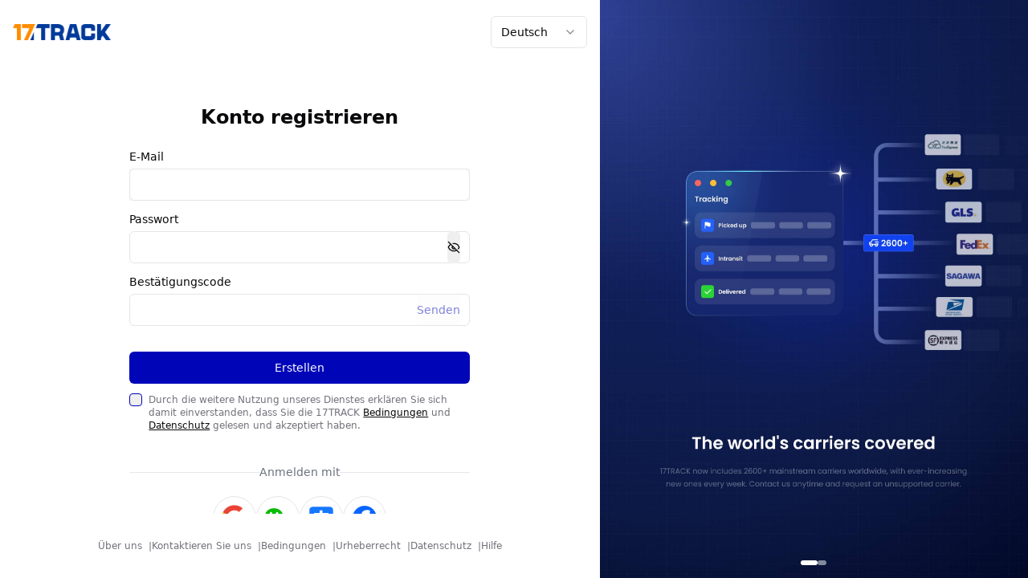

--- FILE ---
content_type: text/html; charset=utf-8
request_url: https://user.17track.net/de/register
body_size: 19683
content:
<!DOCTYPE html><!--lorHonMCf9FhQUKxciF48--><html lang="de" translate="no"><head><meta charSet="UTF-8"/><meta charSet="utf-8"/><meta name="viewport" content="width=device-width, initial-scale=1.0"/><meta name="viewport" content="width=device-width, initial-scale=1"/><link rel="preload" as="image" href="https://static.17track.net/user-login/2025-12/images/carriers.jpg"/><link rel="preload" as="image" href="https://static.17track.net/user-login/2025-12/images/tracking.jpg"/><link rel="stylesheet" href="https://static.17track.net/user-login/2025-12/_next/static/css/fca97aa3b8f1102a.css" data-precedence="next"/><link rel="preload" as="script" fetchPriority="low" href="https://static.17track.net/user-login/2025-12/_next/static/chunks/webpack-b4ee689d423dac77.js"/><script src="https://static.17track.net/user-login/2025-12/_next/static/chunks/f4e96506-441db02081aa1ab2.js" async=""></script><script src="https://static.17track.net/user-login/2025-12/_next/static/chunks/242-57c937dd7928e51d.js" async=""></script><script src="https://static.17track.net/user-login/2025-12/_next/static/chunks/main-app-0cd142736f9659a8.js" async=""></script><script src="https://static.17track.net/user-login/2025-12/_next/static/chunks/670-4b6d609931ab68ad.js" async=""></script><script src="https://static.17track.net/user-login/2025-12/_next/static/chunks/835-11d75cee5f223c4e.js" async=""></script><script src="https://static.17track.net/user-login/2025-12/_next/static/chunks/682-06fb152f4939d5d8.js" async=""></script><script src="https://static.17track.net/user-login/2025-12/_next/static/chunks/641-6cec41d0307a6ad8.js" async=""></script><script src="https://static.17track.net/user-login/2025-12/_next/static/chunks/630-8ab9e6199ada425b.js" async=""></script><script src="https://static.17track.net/user-login/2025-12/_next/static/chunks/417-2b87b43d83d77ad2.js" async=""></script><script src="https://static.17track.net/user-login/2025-12/_next/static/chunks/266-c29c6d4db2c31580.js" async=""></script><script src="https://static.17track.net/user-login/2025-12/_next/static/chunks/305-abd54df0f61a0bfd.js" async=""></script><script src="https://static.17track.net/user-login/2025-12/_next/static/chunks/349-f6a9c391db053dce.js" async=""></script><script src="https://static.17track.net/user-login/2025-12/_next/static/chunks/740-183bdc8f9345d3f9.js" async=""></script><script src="https://static.17track.net/user-login/2025-12/_next/static/chunks/924-fbba286fd528d089.js" async=""></script><script src="https://static.17track.net/user-login/2025-12/_next/static/chunks/80-cb70902e7477eddb.js" async=""></script><script src="https://static.17track.net/user-login/2025-12/_next/static/chunks/301-c41da4c5e617c647.js" async=""></script><script src="https://static.17track.net/user-login/2025-12/_next/static/chunks/182-6abac58f5b0058a7.js" async=""></script><script src="https://static.17track.net/user-login/2025-12/_next/static/chunks/app/%5Blang%5D/register/page-6adf5b42bf05983d.js" async=""></script><script src="https://static.17track.net/user-login/2025-12/_next/static/chunks/97-fe92a21c4598b70d.js" async=""></script><script src="https://static.17track.net/user-login/2025-12/_next/static/chunks/app/global-error-d32f7cf651ba99c6.js" async=""></script><script src="https://static.17track.net/user-login/2025-12/_next/static/chunks/136-cba89ed83de4a101.js" async=""></script><script src="https://static.17track.net/user-login/2025-12/_next/static/chunks/76-63b5a9bab2fb5113.js" async=""></script><script src="https://static.17track.net/user-login/2025-12/_next/static/chunks/app/%5Blang%5D/layout-a0d33b4d93c89abc.js" async=""></script><link rel="preload" href="https://www.googletagmanager.com/gtag/js?id=G-Y0R74VDYCP" as="script"/><link rel="preload" href="https://www.17track.net/home/getcountry?r=js" as="script"/><meta name="next-size-adjust" content=""/><title>Konto registrieren | 17TRACK</title><meta name="robots" content="index, follow, max-image-preview:large, max-snippet:-1, max-video-preview:-1"/><meta name="google-site-verification" content="gAPsLnQUE4cXDoLe6SOWVT_yZPMwabppAt54KfDRvcw"/><meta http-equiv="X-UA-Compatible" content="IE=edge"/><meta name="renderer" content="webkit"/><meta name="msapplication-tap-highlight" content="no"/><meta name="author" content="admin@17track.com"/><meta name="apple-itunes-app" content="app-id=1004956012"/><meta name="google-play-app" content="app-id=yqtrack.app"/><meta name="msApplication-ID" content="17TRACK.17TRACK"/><meta name="msApplication-PackageFamilyName" content="17TRACK.17TRACK_vs3bzqqr3bhre"/><meta property="qc:admins" content="1027553633526174213366547"/><meta name="format-detection" content="telephone=no, date=no, email=no, address=no"/><link rel="dns-prefetch" href="//www.google-analytics.com"/><link rel="shortcut icon" href="https://res.17track.net/global-v2/favicon.ico"/><link rel="image_src" href="http://res.17track.net/global-v2/imgs/oauth_image/share.webp"/><link rel="canonical" href="https://user.17track.net/de/register"/><link rel="alternate" hrefLang="x-default" href="https://user.17track.net/en/register"/><link rel="alternate" hrefLang="en" href="https://user.17track.net/en/register"/><link rel="alternate" hrefLang="zh-Hans" href="https://user.17track.net/zh-cn/register"/><link rel="alternate" hrefLang="zh-Hant" href="https://user.17track.net/zh-hk/register"/><link rel="alternate" hrefLang="ru" href="https://user.17track.net/ru/register"/><link rel="alternate" hrefLang="es" href="https://user.17track.net/es/register"/><link rel="alternate" hrefLang="pt" href="https://user.17track.net/pt/register"/><link rel="alternate" hrefLang="fr" href="https://user.17track.net/fr/register"/><link rel="alternate" hrefLang="it" href="https://user.17track.net/it/register"/><link rel="alternate" hrefLang="de" href="https://user.17track.net/de/register"/><link rel="alternate" hrefLang="tr" href="https://user.17track.net/tr/register"/><link rel="alternate" hrefLang="cs" href="https://user.17track.net/cs/register"/><link rel="alternate" hrefLang="ja" href="https://user.17track.net/ja/register"/><link rel="alternate" hrefLang="ko" href="https://user.17track.net/ko/register"/><link rel="alternate" hrefLang="nl" href="https://user.17track.net/nl/register"/><link rel="alternate" hrefLang="fi" href="https://user.17track.net/fi/register"/><link rel="alternate" hrefLang="pl" href="https://user.17track.net/pl/register"/><link rel="alternate" hrefLang="uk" href="https://user.17track.net/uk/register"/><link rel="alternate" hrefLang="hu" href="https://user.17track.net/hu/register"/><link rel="alternate" hrefLang="sv" href="https://user.17track.net/sv/register"/><link rel="alternate" hrefLang="kk" href="https://user.17track.net/kk/register"/><link rel="alternate" hrefLang="el" href="https://user.17track.net/el/register"/><link rel="alternate" hrefLang="th" href="https://user.17track.net/th/register"/><link rel="alternate" hrefLang="bg" href="https://user.17track.net/bg/register"/><link rel="alternate" hrefLang="sk" href="https://user.17track.net/sk/register"/><link rel="alternate" hrefLang="lt" href="https://user.17track.net/lt/register"/><link rel="alternate" hrefLang="ro" href="https://user.17track.net/ro/register"/><link rel="alternate" hrefLang="no" href="https://user.17track.net/no/register"/><link rel="alternate" hrefLang="sq" href="https://user.17track.net/sq/register"/><link rel="alternate" hrefLang="sl" href="https://user.17track.net/sl/register"/><link rel="alternate" hrefLang="sr" href="https://user.17track.net/sr/register"/><link rel="alternate" hrefLang="az" href="https://user.17track.net/az/register"/><link rel="alternate" hrefLang="da" href="https://user.17track.net/da/register"/><link rel="alternate" hrefLang="mk" href="https://user.17track.net/mk/register"/><link rel="alternate" hrefLang="id" href="https://user.17track.net/id/register"/><script src="https://static.17track.net/user-login/2025-12/_next/static/chunks/polyfills-42372ed130431b0a.js" noModule=""></script></head><body class="antialiased"><div hidden=""><!--$--><!--/$--></div><main class="flex w-[100vw] h-[100vh] overflow-hidden"><div class="h-full w-full lg:w-7/12 flex flex-col"><div class="h-20 flex flex-none justify-between items-center px-4 w-full"><div><img alt="17track" loading="lazy" width="122" height="20" decoding="async" data-nimg="1" style="color:transparent" src="https://static.17track.net/user-login/2025-12/images/logo.png"/></div><button type="button" role="combobox" aria-controls="radix-_R_imivb_" aria-expanded="false" aria-autocomplete="none" dir="ltr" data-state="closed" class="flex h-10 items-center justify-between rounded-md border border-input bg-background px-3 py-2 text-sm ring-offset-background data-[placeholder]:text-muted-foreground focus:outline-none focus:ring-2 focus:ring-ring focus:ring-offset-2 disabled:cursor-not-allowed disabled:opacity-50 [&amp;&gt;span]:line-clamp-1 w-[120px]"><span style="pointer-events:none"></span><svg xmlns="http://www.w3.org/2000/svg" width="24" height="24" viewBox="0 0 24 24" fill="none" stroke="currentColor" stroke-width="2" stroke-linecap="round" stroke-linejoin="round" class="lucide lucide-chevron-down h-4 w-4 opacity-50" aria-hidden="true"><path d="m6 9 6 6 6-6"></path></svg></button><select aria-hidden="true" tabindex="-1" style="position:absolute;border:0;width:1px;height:1px;padding:0;margin:-1px;overflow:hidden;clip:rect(0, 0, 0, 0);white-space:nowrap;word-wrap:normal"></select></div><div class="flex-1 overflow-auto"><div class="min-h-full flex items-center justify-center py-2"><!--$?--><template id="B:0"></template><div>loading...</div><!--/$--></div></div><div class="w-full px-4 h-20 flex-none flex items-center justify-center text-[12px] md:text-[12px]"><ul class="flex justify-center items-center gap-2 overflow-x-auto"><li class="text-text-secondary text-nowrap"><a href="//www.17track.net/de/about" target="blank" class="hover:text-text-primary hover:underline">Über uns</a><span class="ml-2 text-xs">|</span></li><li class="text-text-secondary text-nowrap"><a href="//www.17track.net/de/about/contactus" target="blank" class="hover:text-text-primary hover:underline">Kontaktieren Sie uns</a><span class="ml-2 text-xs">|</span></li><li class="text-text-secondary text-nowrap"><a href="//www.17track.net/de/about/licensing" target="blank" class="hover:text-text-primary hover:underline">Bedingungen</a><span class="ml-2 text-xs">|</span></li><li class="text-text-secondary text-nowrap"><a href="//www.17track.net/de/about/copyright" target="blank" class="hover:text-text-primary hover:underline">Urheberrecht</a><span class="ml-2 text-xs">|</span></li><li class="text-text-secondary text-nowrap"><a href="//www.17track.net/de/about/privacy" target="blank" class="hover:text-text-primary hover:underline">Datenschutz</a><span class="ml-2 text-xs">|</span></li><li class="text-text-secondary text-nowrap"><a href="//help.17track.net/hc/de" target="blank" class="hover:text-text-primary hover:underline">Hilfe</a></li></ul></div></div><div class="hidden lg:block w-5/12"><div class="relative w-full h-full"><div class="absolute inset-0 w-full h-full transition-opacity ease-in-out duration-1000" style="opacity:1"><img alt="Banner 1" decoding="async" data-nimg="fill" class="w-full h-full object-cover" style="position:absolute;height:100%;width:100%;left:0;top:0;right:0;bottom:0;color:transparent" src="https://static.17track.net/user-login/2025-12/images/carriers.jpg"/></div><div class="absolute inset-0 w-full h-full transition-opacity ease-in-out duration-1000" style="opacity:0"><img alt="Banner 2" decoding="async" data-nimg="fill" class="w-full h-full object-cover" style="position:absolute;height:100%;width:100%;left:0;top:0;right:0;bottom:0;color:transparent" src="https://static.17track.net/user-login/2025-12/images/tracking.jpg"/></div><div class="absolute bottom-4 left-1/2 -translate-x-1/2 flex gap-2"><button class="h-[6px] rounded-full transition-all ease-in-out duration-1000 bg-white w-[21px]"></button><button class="h-[6px] rounded-full transition-all ease-in-out duration-1000 bg-white/50 w-[11px]"></button></div></div></div></main><section aria-label="Notifications alt+T" tabindex="-1" aria-live="polite" aria-relevant="additions text" aria-atomic="false"></section><script>requestAnimationFrame(function(){$RT=performance.now()});</script><script src="https://static.17track.net/user-login/2025-12/_next/static/chunks/webpack-b4ee689d423dac77.js" id="_R_" async=""></script><div hidden id="S:0"><div class="flex items-center justify-center w-full"><div class="w-full csm:w-[520px] max-w-[520px] p-6"><div class="w-full"><div class="p-6 pt-6"><div class="flex justify-center items-center mb-8 gap-1"><div class="text-[24px] font-semibold text-center">Konto registrieren</div></div><form class="grid gap-4"><div data-slot="form-item" class="grid gap-2"><label data-slot="form-label" class="flex items-center gap-2 text-sm leading-none font-medium select-none group-data-[disabled=true]:pointer-events-none group-data-[disabled=true]:opacity-50 peer-disabled:cursor-not-allowed peer-disabled:opacity-50 data-[error=true]:text-inherit" data-error="false" for="_R_2qlubsmivb_-form-item">E-Mail</label><div class="relative" data-slot="form-control" id="_R_2qlubsmivb_-form-item" aria-describedby="_R_2qlubsmivb_-form-item-description" aria-invalid="false"><div class="w-full h-[40px] bg-red-50 absolute -z-10" type="button" aria-haspopup="dialog" aria-expanded="false" aria-controls="radix-_R_6iqlubsmivb_" data-state="closed"></div><div class="relative"><input type="register" class="flex h-10 w-full rounded-md border border-input bg-background px-3 py-2 text-base ring-offset-background file:border-0 file:bg-transparent file:text-sm file:font-medium file:text-foreground placeholder:text-muted-foreground focus-visible:outline-none focus-visible:ring-2 focus-visible:ring-ring focus-visible:ring-offset-2 disabled:cursor-not-allowed disabled:opacity-50 md:text-sm" maxLength="250" autoComplete="off" name="registerEmail"/></div></div></div><div data-slot="form-item" class="grid gap-2"><label data-slot="form-label" class="flex items-center gap-2 text-sm leading-none font-medium select-none group-data-[disabled=true]:pointer-events-none group-data-[disabled=true]:opacity-50 peer-disabled:cursor-not-allowed peer-disabled:opacity-50 data-[error=true]:text-inherit" data-error="false" for="_R_4qlubsmivb_-form-item">Passwort</label><div class="relative" data-slot="form-control" id="_R_4qlubsmivb_-form-item" aria-describedby="_R_4qlubsmivb_-form-item-description" aria-invalid="false"><input type="text" class="flex h-10 w-full rounded-md border border-input bg-background px-3 py-2 text-base ring-offset-background file:border-0 file:bg-transparent file:text-sm file:font-medium file:text-foreground placeholder:text-muted-foreground focus-visible:outline-none focus-visible:ring-2 focus-visible:ring-ring focus-visible:ring-offset-2 disabled:cursor-not-allowed disabled:opacity-50 md:text-sm pr-10" name="registerPwd"/><button class="inline-flex items-center justify-center gap-2 whitespace-nowrap rounded-md text-sm font-medium ring-offset-background transition-colors focus-visible:outline-none focus-visible:ring-2 focus-visible:ring-ring focus-visible:ring-offset-2 disabled:pointer-events-none disabled:opacity-50 [&amp;_svg]:pointer-events-none [&amp;_svg]:size-4 [&amp;_svg]:shrink-0 underline-offset-4 hover:underline h-10 py-2 px-0 text-text-primary absolute right-3 top-0" type="button"><svg xmlns="http://www.w3.org/2000/svg" width="16" height="24" viewBox="0 0 24 24" fill="none" stroke="currentColor" stroke-width="2" stroke-linecap="round" stroke-linejoin="round" class="lucide lucide-eye-off"><path d="M10.733 5.076a10.744 10.744 0 0 1 11.205 6.575 1 1 0 0 1 0 .696 10.747 10.747 0 0 1-1.444 2.49"></path><path d="M14.084 14.158a3 3 0 0 1-4.242-4.242"></path><path d="M17.479 17.499a10.75 10.75 0 0 1-15.417-5.151 1 1 0 0 1 0-.696 10.75 10.75 0 0 1 4.446-5.143"></path><path d="m2 2 20 20"></path></svg></button></div></div><div data-slot="form-item" class="grid gap-2"><label data-slot="form-label" class="flex items-center gap-2 text-sm leading-none font-medium select-none group-data-[disabled=true]:pointer-events-none group-data-[disabled=true]:opacity-50 peer-disabled:cursor-not-allowed peer-disabled:opacity-50 data-[error=true]:text-inherit" data-error="false" for="_R_6qlubsmivb_-form-item">Bestätigungscode</label><div class="relative"><input class="flex h-10 w-full rounded-md border border-input bg-background px-3 py-2 text-base ring-offset-background file:border-0 file:bg-transparent file:text-sm file:font-medium file:text-foreground placeholder:text-muted-foreground focus-visible:outline-none focus-visible:ring-2 focus-visible:ring-ring focus-visible:ring-offset-2 disabled:cursor-not-allowed disabled:opacity-50 md:text-sm" autoComplete="off" data-slot="form-control" id="_R_6qlubsmivb_-form-item" aria-describedby="_R_6qlubsmivb_-form-item-description" aria-invalid="false" name="code"/><button class="inline-flex items-center justify-center gap-2 whitespace-nowrap rounded-md text-sm font-medium ring-offset-background transition-colors focus-visible:outline-none focus-visible:ring-2 focus-visible:ring-ring focus-visible:ring-offset-2 disabled:pointer-events-none disabled:opacity-50 [&amp;_svg]:pointer-events-none [&amp;_svg]:size-4 [&amp;_svg]:shrink-0 text-primary underline-offset-4 hover:underline h-10 py-2 px-0 absolute right-3 top-0" type="button" disabled="">Senden</button></div></div><div class="mt-4"><button class="inline-flex items-center justify-center gap-2 whitespace-nowrap rounded-md text-sm font-medium ring-offset-background transition-colors focus-visible:outline-none focus-visible:ring-2 focus-visible:ring-ring focus-visible:ring-offset-2 disabled:pointer-events-none disabled:opacity-50 [&amp;_svg]:pointer-events-none [&amp;_svg]:size-4 [&amp;_svg]:shrink-0 bg-primary text-primary-foreground hover:bg-primary/90 h-10 px-4 py-2 w-full" type="button">Erstellen</button></div></form><div class="flex space-x-2 mt-3"><button type="button" role="checkbox" aria-checked="false" data-state="unchecked" value="on" class="peer h-4 w-4 shrink-0 rounded-sm border border-primary ring-offset-background focus-visible:outline-none focus-visible:ring-2 focus-visible:ring-ring focus-visible:ring-offset-2 disabled:cursor-not-allowed disabled:opacity-50 data-[state=checked]:bg-primary data-[state=checked]:text-primary-foreground" id="terms"></button><input type="checkbox" aria-hidden="true" style="transform:translateX(-100%);position:absolute;pointer-events:none;opacity:0;margin:0" tabindex="-1" value="on"/><label for="terms" class="text-[12px] font-medium leading-[1.4] peer-disabled:cursor-not-allowed peer-disabled:opacity-70 text-text-secondary">Durch die weitere Nutzung unseres Dienstes erklären Sie sich damit einverstanden, dass Sie die 17TRACK <a class="text-text-primary cursor-pointer underline" target="_blank" href="https://www.17track.net/de/about/licensing" rel="noreferrer">Bedingungen</a> und <a class="text-text-primary cursor-pointer underline" target="_blank" href="https://www.17track.net/de/about/privacy" rel="noreferrer">Datenschutz</a> gelesen und akzeptiert haben.</label></div><div class="flex items-center gap-4 mt-10 mb-5"><div class="h-[1px] flex-1 bg-gray-200"></div><div class="text-gray-500 text-sm">Anmelden mit</div><div class="h-[1px] flex-1 bg-gray-200"></div></div><div class="flex items-center justify-center gap-4"><div class="w-10 h-10 sm:w-[54px] sm:h-[54px] flex-none flex items-center justify-center rounded-[54px] border cursor-pointer"><img alt="google" loading="lazy" width="32" height="32" decoding="async" data-nimg="1" style="color:transparent" src="https://static.17track.net/user-login/2025-12/images/social/google.svg"/></div><div class="w-10 h-10 sm:w-[54px] sm:h-[54px] flex-none flex items-center justify-center rounded-[54px] border cursor-pointer"><img alt="wechat" loading="lazy" width="32" height="32" decoding="async" data-nimg="1" style="color:transparent" src="https://static.17track.net/user-login/2025-12/images/social/wx.svg"/></div><div class="w-10 h-10 sm:w-[54px] sm:h-[54px] flex-none flex items-center justify-center rounded-[54px] border cursor-pointer"><img alt="alipay" loading="lazy" width="32" height="32" decoding="async" data-nimg="1" style="color:transparent" src="https://static.17track.net/user-login/2025-12/images/social/ali_pay.svg"/></div><div class="w-10 h-10 sm:w-[54px] sm:h-[54px] flex-none flex items-center justify-center rounded-[54px] border cursor-pointer"><img alt="facebook" loading="lazy" width="32" height="32" decoding="async" data-nimg="1" style="color:transparent" src="https://static.17track.net/user-login/2025-12/images/social/facebook.svg"/></div></div><div class="flex justify-center pt-10 text-sm gap-1"><span>Bereits Mitglied?</span><button class="inline-flex items-center justify-center gap-2 whitespace-nowrap rounded-md text-sm font-medium ring-offset-background transition-colors focus-visible:outline-none focus-visible:ring-2 focus-visible:ring-ring focus-visible:ring-offset-2 disabled:pointer-events-none disabled:opacity-50 [&amp;_svg]:pointer-events-none [&amp;_svg]:size-4 [&amp;_svg]:shrink-0 underline-offset-4 hover:underline text-text-link p-0 h-auto m-0">Anmelden</button></div></div></div></div></div><!--$--><!--/$--></div><script>$RB=[];$RV=function(b){$RT=performance.now();for(var a=0;a<b.length;a+=2){var c=b[a],e=b[a+1];null!==e.parentNode&&e.parentNode.removeChild(e);var f=c.parentNode;if(f){var g=c.previousSibling,h=0;do{if(c&&8===c.nodeType){var d=c.data;if("/$"===d||"/&"===d)if(0===h)break;else h--;else"$"!==d&&"$?"!==d&&"$~"!==d&&"$!"!==d&&"&"!==d||h++}d=c.nextSibling;f.removeChild(c);c=d}while(c);for(;e.firstChild;)f.insertBefore(e.firstChild,c);g.data="$";g._reactRetry&&g._reactRetry()}}b.length=0};
$RC=function(b,a){if(a=document.getElementById(a))(b=document.getElementById(b))?(b.previousSibling.data="$~",$RB.push(b,a),2===$RB.length&&(b="number"!==typeof $RT?0:$RT,a=performance.now(),setTimeout($RV.bind(null,$RB),2300>a&&2E3<a?2300-a:b+300-a))):a.parentNode.removeChild(a)};$RC("B:0","S:0")</script><script>(self.__next_f=self.__next_f||[]).push([0])</script><script>self.__next_f.push([1,"1:\"$Sreact.fragment\"\n2:I[95056,[],\"\"]\n3:I[7606,[],\"\"]\n"])</script><script>self.__next_f.push([1,"5:I[941,[\"670\",\"static/chunks/670-4b6d609931ab68ad.js\",\"835\",\"static/chunks/835-11d75cee5f223c4e.js\",\"682\",\"static/chunks/682-06fb152f4939d5d8.js\",\"641\",\"static/chunks/641-6cec41d0307a6ad8.js\",\"630\",\"static/chunks/630-8ab9e6199ada425b.js\",\"417\",\"static/chunks/417-2b87b43d83d77ad2.js\",\"266\",\"static/chunks/266-c29c6d4db2c31580.js\",\"305\",\"static/chunks/305-abd54df0f61a0bfd.js\",\"349\",\"static/chunks/349-f6a9c391db053dce.js\",\"740\",\"static/chunks/740-183bdc8f9345d3f9.js\",\"924\",\"static/chunks/924-fbba286fd528d089.js\",\"80\",\"static/chunks/80-cb70902e7477eddb.js\",\"301\",\"static/chunks/301-c41da4c5e617c647.js\",\"182\",\"static/chunks/182-6abac58f5b0058a7.js\",\"33\",\"static/chunks/app/%5Blang%5D/register/page-6adf5b42bf05983d.js\"],\"default\"]\n"])</script><script>self.__next_f.push([1,"6:I[28416,[],\"OutletBoundary\"]\n8:I[33544,[],\"AsyncMetadataOutlet\"]\na:I[28416,[],\"ViewportBoundary\"]\nc:I[28416,[],\"MetadataBoundary\"]\nd:\"$Sreact.suspense\"\nf:I[39952,[\"97\",\"static/chunks/97-fe92a21c4598b70d.js\",\"219\",\"static/chunks/app/global-error-d32f7cf651ba99c6.js\"],\"default\"]\n:HL[\"https://static.17track.net/user-login/2025-12/_next/static/css/fca97aa3b8f1102a.css\",\"style\"]\n"])</script><script>self.__next_f.push([1,"0:{\"P\":null,\"b\":\"lorHonMCf9FhQUKxciF48\",\"p\":\"https://static.17track.net/user-login/2025-12\",\"c\":[\"\",\"de\",\"register\"],\"i\":false,\"f\":[[[\"\",{\"children\":[[\"lang\",\"de\",\"d\"],{\"children\":[\"register\",{\"children\":[\"__PAGE__\",{}]}]},\"$undefined\",\"$undefined\",true]}],[\"\",[\"$\",\"$1\",\"c\",{\"children\":[null,[\"$\",\"$L2\",null,{\"parallelRouterKey\":\"children\",\"error\":\"$undefined\",\"errorStyles\":\"$undefined\",\"errorScripts\":\"$undefined\",\"template\":[\"$\",\"$L3\",null,{}],\"templateStyles\":\"$undefined\",\"templateScripts\":\"$undefined\",\"notFound\":[[[\"$\",\"title\",null,{\"children\":\"404: This page could not be found.\"}],[\"$\",\"div\",null,{\"style\":{\"fontFamily\":\"system-ui,\\\"Segoe UI\\\",Roboto,Helvetica,Arial,sans-serif,\\\"Apple Color Emoji\\\",\\\"Segoe UI Emoji\\\"\",\"height\":\"100vh\",\"textAlign\":\"center\",\"display\":\"flex\",\"flexDirection\":\"column\",\"alignItems\":\"center\",\"justifyContent\":\"center\"},\"children\":[\"$\",\"div\",null,{\"children\":[[\"$\",\"style\",null,{\"dangerouslySetInnerHTML\":{\"__html\":\"body{color:#000;background:#fff;margin:0}.next-error-h1{border-right:1px solid rgba(0,0,0,.3)}@media (prefers-color-scheme:dark){body{color:#fff;background:#000}.next-error-h1{border-right:1px solid rgba(255,255,255,.3)}}\"}}],[\"$\",\"h1\",null,{\"className\":\"next-error-h1\",\"style\":{\"display\":\"inline-block\",\"margin\":\"0 20px 0 0\",\"padding\":\"0 23px 0 0\",\"fontSize\":24,\"fontWeight\":500,\"verticalAlign\":\"top\",\"lineHeight\":\"49px\"},\"children\":404}],[\"$\",\"div\",null,{\"style\":{\"display\":\"inline-block\"},\"children\":[\"$\",\"h2\",null,{\"style\":{\"fontSize\":14,\"fontWeight\":400,\"lineHeight\":\"49px\",\"margin\":0},\"children\":\"This page could not be found.\"}]}]]}]}]],[]],\"forbidden\":\"$undefined\",\"unauthorized\":\"$undefined\"}]]}],{\"children\":[[\"lang\",\"de\",\"d\"],[\"$\",\"$1\",\"c\",{\"children\":[[[\"$\",\"link\",\"0\",{\"rel\":\"stylesheet\",\"href\":\"https://static.17track.net/user-login/2025-12/_next/static/css/fca97aa3b8f1102a.css\",\"precedence\":\"next\",\"crossOrigin\":\"$undefined\",\"nonce\":\"$undefined\"}]],\"$L4\"]}],{\"children\":[\"register\",[\"$\",\"$1\",\"c\",{\"children\":[null,[\"$\",\"$L2\",null,{\"parallelRouterKey\":\"children\",\"error\":\"$undefined\",\"errorStyles\":\"$undefined\",\"errorScripts\":\"$undefined\",\"template\":[\"$\",\"$L3\",null,{}],\"templateStyles\":\"$undefined\",\"templateScripts\":\"$undefined\",\"notFound\":\"$undefined\",\"forbidden\":\"$undefined\",\"unauthorized\":\"$undefined\"}]]}],{\"children\":[\"__PAGE__\",[\"$\",\"$1\",\"c\",{\"children\":[[\"$\",\"$L5\",null,{}],null,[\"$\",\"$L6\",null,{\"children\":[\"$L7\",[\"$\",\"$L8\",null,{\"promise\":\"$@9\"}]]}]]}],{},null,false]},null,false]},null,false]},null,false],[\"$\",\"$1\",\"h\",{\"children\":[null,[[\"$\",\"$La\",null,{\"children\":\"$Lb\"}],[\"$\",\"meta\",null,{\"name\":\"next-size-adjust\",\"content\":\"\"}]],[\"$\",\"$Lc\",null,{\"children\":[\"$\",\"div\",null,{\"hidden\":true,\"children\":[\"$\",\"$d\",null,{\"fallback\":null,\"children\":\"$Le\"}]}]}]]}],false]],\"m\":\"$undefined\",\"G\":[\"$f\",[]],\"s\":false,\"S\":true}\n"])</script><script>self.__next_f.push([1,"10:I[83620,[\"670\",\"static/chunks/670-4b6d609931ab68ad.js\",\"835\",\"static/chunks/835-11d75cee5f223c4e.js\",\"630\",\"static/chunks/630-8ab9e6199ada425b.js\",\"266\",\"static/chunks/266-c29c6d4db2c31580.js\",\"305\",\"static/chunks/305-abd54df0f61a0bfd.js\",\"97\",\"static/chunks/97-fe92a21c4598b70d.js\",\"136\",\"static/chunks/136-cba89ed83de4a101.js\",\"76\",\"static/chunks/76-63b5a9bab2fb5113.js\",\"160\",\"static/chunks/app/%5Blang%5D/layout-a0d33b4d93c89abc.js\"],\"default\"]\n11:I[13099,[\"670\",\"static/chunks/670-4b6d609931ab68ad.js\",\"835\",\"static/chunks/835-11d75cee5f223c4e.js\",\"630\",\"static/chunks/630-8ab9e6199ada425b.js\",\"266\",\"static/chunks/266-c29c6d4db2c31580.js\",\"305\",\"static/chunks/305-abd54df0f61a0bfd.js\",\"97\",\"static/chunks/97-fe92a21c4598b70d.js\",\"136\",\"static/chunks/136-cba89ed83de4a101.js\",\"76\",\"static/chunks/76-63b5a9bab2fb5113.js\",\"160\",\"static/chunks/app/%5Blang%5D/layout-a0d33b4d93c89abc.js\"],\"default\"]\n"])</script><script>self.__next_f.push([1,"4:[\"$\",\"html\",null,{\"lang\":\"de\",\"translate\":\"no\",\"children\":[\"$\",\"$L10\",null,{\"children\":[\"$\",\"$L11\",null,{\"V5Front\":{\"ResGWord\":{\"global\":{\"__copyMsg_failure\":\"Kopieren fehlgeschlagen, Ihr Browser unterstützt diese Funktion nicht oder ist zu alt.\",\"__copyMsg_nothing\":\"Es gibt keinen Inhalt zum Kopieren.\",\"__copyMsg_number\":\"Die Nummer wurde erfolgreich kopiert.\",\"__copyMsg_success\":\"Erfolgreich kopiert, der Text wurde in die Zwischenablage hinzugefügt.\",\"__orderBy_text\":\"Sortiere nach\",\"__other_activated\":\"Aktivieren\",\"__other_activation\":\"Aktiv\",\"__other_add\":\"Hinzufügen\",\"__other_addLabel\":\"Tag hinzufügen\",\"__other_addNumbers\":\"Nummern hinzufügen\",\"__other_addRemark\":\"Memo hinzufügen\",\"__other_all\":\"Alle\",\"__other_announcement\":\"Ankündigung\",\"__other_apply\":\"Sich bewerben\",\"__other_archivation\":\"Archiviert\",\"__other_archived\":\"Archiv\",\"__other_associatedPlatform\":\"Mehr Projekte\",\"__other_barcode\":\"Strichcode\",\"__other_cache\":\"Cache\",\"__other_clear\":\"Entfernen\",\"__other_clear2\":\"Löschen\",\"__other_clearAll\":\"Alles entfernen\",\"__other_close\":\"Schließen\",\"__other_common\":\"Häufig verwendet\",\"__other_commonCity\":\"Häufig genutzte Städte\",\"__other_commonFunctions\":\"Gemeinsame Funktionen\",\"__other_commonlyUsed\":\"Häufig verwendet\",\"__other_commonProblems\":\"Häufiges Problem\",\"__other_complete\":\"Abgeschlossen\",\"__other_compress\":\"Verringern\",\"__other_confirm\":\"Bestätigen\",\"__other_contactNumber\":\"Telefonnummer\",\"__other_continue\":\"Fortsetzen\",\"__other_copy\":\"Kopieren\",\"__other_current\":\"Aktuell\",\"__other_custom\":\"Anpassen\",\"__other_customization\":\"Anpassen\",\"__other_dataStatistics\":\"Datenstatistik\",\"__other_default\":\"Standard\",\"__other_delete\":\"Löschen\",\"__other_disabled\":\"Gesperrt\",\"__other_edit\":\"Bearbeiten\",\"__other_editNumbers\":\"Nummern bearbeiten\",\"__other_editRemark\":\"Memo bearbeiten\",\"__other_enabled\":\"Aktiviert\",\"__other_expand\":\"Erweitern\",\"__other_export\":\"Export\",\"__other_favorite\":\"Favorit\",\"__other_favoriteCancel\":\"Unfavoritiert\",\"__other_features\":\"Funktionen\",\"__other_filterNumber\":\"Nummer filtern\",\"__other_filters\":\"Filter\",\"__other_freeTrial\":\"Kostenloser Test\",\"__other_globalPostal\":\"Globale Post\",\"__other_help\":\"Hilfe\",\"__other_home\":\"Startseite\",\"__other_immediately\":\"Im Moment\",\"__other_import\":\"Importieren\",\"__other_joinFree\":\"Schließen Sie sich uns an\",\"__other_loadMore\":\"Mehr laden\",\"__other_mailbox\":\"E-Mail\",\"__other_mailPreview\":\"Email Vorschau\",\"__other_manual\":\"Bedienungsanleitung\",\"__other_maxSelectCount\":\"Wähle das höchste aus\",\"__other_modify\":\"Ändern\",\"__other_more\":\"Mehr\",\"__other_nameAndSurname\":\"Name\",\"__other_nationWide\":\"Landesweit\",\"__other_nextStep\":\"Nächster\",\"__other_noData\":\"keine Daten.\",\"__other_nothingSelected\":\"Nichts ausgewählt\",\"__other_noTrackingNumber\":\"Keine Tracking Nummer\",\"__other_open\":\"Öffnen\",\"__other_operation\":\"Funktionsweise\",\"__other_optionl\":\"Wahlweise\",\"__other_other\":\"Andere\",\"__other_otherExpress\":\"Andere Träger\",\"__other_password\":\"Passwort\",\"__other_passwordConfirm\":\"Bestätige das Passwort\",\"__other_passwordNew\":\"Neues Kennwort\",\"__other_passwordNewConfirm\":\"Bestätige neues Passwort\",\"__other_passwordOld\":\"Aktuelles Passwort\",\"__other_preview\":\"Vorschau\",\"__other_publish\":\"Veröffentlichen\",\"__other_push\":\"Push\",\"__other_qqGroupService\":\"QQ Gruppe / Diskussion\",\"__other_qrcode\":\"QR Code\",\"__other_rateUs\":\"Bewerten sie uns\",\"__other_refresh\":\"Aktualisieren\",\"__other_remark\":\"Notiz\",\"__other_reportProblem\":\"Problem melden\",\"__other_required\":\"Erforderlich\",\"__other_requiredOne\":\"Füllen Sie mindestens ein Feld aus\",\"__other_reset\":\"Zurücksetzen\",\"__other_return\":\"Rückkehr\",\"__other_sample\":\"Probe\",\"__other_save\":\"Speichern\",\"__other_search\":\"Suche\",\"__other_selectAll\":\"Alles auswählen\",\"__other_selectInverse\":\"Umgekehrt\",\"__other_selectNone\":\"Nichts auswählen\",\"__other_selectTime\":\"Zeitauswahl\",\"__other_send\":\"Senden\",\"__other_settingGuidelines\":\"Zu den Einstellungen gehen\",\"__other_settings\":\"Einstellungen\",\"__other_shipments\":\"Sendungen\",\"__other_shippingTips\":\"Tipps zum Versand\",\"__other_submit\":\"Einreichen\",\"__other_suggestionFeedback\":\"Vorschläge \u0026 Feedback\",\"__other_support\":\"Unterstützung\",\"__other_switch\":\"Schalter\",\"__other_toTop\":\"Nach oben\",\"__other_track\":\"SUCHEN\",\"__other_uiLanguage\":\"Schnittstellensprache\",\"__other_unfilled\":\"Nicht ausgefüllt\",\"__other_unknown\":\"Unbekannt\",\"__other_upgradeNow\":\"Jetzt aktualisieren\",\"__other_uploadFile\":\"Datei-Upload\",\"__other_verificationCode\":\"Bestätigungscode\",\"__other_version\":\"Version\",\"__other_viewAll\":\"Alle anzeigen\",\"__other_viewDetails\":\"Details anzeigen\",\"__other_viewMore\":\"Mehr sehen\",\"__other_worldWide\":\"Weltweit\",\"__otherMsg_foundFormat\":\"Ergebnisse für {0}.\",\"__otherMsg_noData\":\"Noch keine Daten vorhanden.\",\"__otherMsg_notFound\":\"Kein passendes Ergebnis.\",\"__otherMsg_operationDone\":\"Erfolgreicher Betrieb.\",\"__otherMsg_searchNum\":\"{0} Ergebnisse gefunden.\",\"__price_buyNow\":\"Jetzt Kaufen\",\"__price_expireTime\":\"Ablaufdatum\",\"__price_freePrice\":\"Kostenlos\",\"__price_price\":\"Preis\",\"__price_renewalFee\":\"Erneuern\",\"__price_userLevel\":\"Mitgliedschaftsstufe\",\"__privacy_agree\":\"Ich stimme zu\",\"__privacy_desc\":\"Durch die weitere Nutzung unseres Dienstes bedeutet, dass Sie 17TRACK 'Terms' und 'Privacy' gelesen und akzeptiert haben.\",\"__stateFor17_addedTimeFull\":\"Zeit hinzugefügt\",\"__stateFor17_carrier\":\"Träger\",\"__stateFor17_country\":\"Land\",\"__stateFor17_createdTime\":\"Erstellen\",\"__stateFor17_createdTimeFull\":\"Erstellungszeit\",\"__stateFor17_details\":\"Details\",\"__stateFor17_event\":\"Ereignis\",\"__stateFor17_infoState\":\"Verfolgung Status\",\"__stateFor17_lastEvent\":\"Letztes Ereignis\",\"__stateFor17_number\":\"Anzahl\",\"__stateFor17_packageInfo\":\"Paket-Beschreibung\",\"__stateFor17_packageState\":\"Paketstatus\",\"__stateFor17_tracking\":\"Verfolgung\",\"__stateFor17_trackState\":\"Tracking-Status\",\"__stateFor17_updatedTime\":\"aktualisieren\",\"__stateFor17_updatedTimeFull\":\"Aktualisierte Zeit\",\"__stateFor17Country_destCarrierTitle\":\"Ziel (Zusteller)\",\"__stateFor17Country_destSimpleTitle\":\"Ziel\",\"__stateFor17Country_destTitle\":\"Ziel\",\"__stateFor17Country_originCarrierTitle\":\"Herkunft (Zusteller)\",\"__stateFor17Country_originSimpleTitle\":\"Herkunft\",\"__stateFor17Country_originTitle\":\"Herkunft\",\"__stateFor17Format_formatCacheTime\":\"Cachezeit: {0}\",\"__stateFor17Format_formatConsuming\":\"Abfragezeit: {0} ms\",\"__stateFor17Format_formatDays\":\"{0} Tage\",\"__stateFor17Format_formatSecond\":\"{0} Sek\",\"__stateFor17Format_lastDays\":\"Letzte {0} Tage\",\"__stateFor17Format_month\":\"{0} / Monat\",\"__stateFor17Format_pagination\":\"Zeigen Sie {0} bis {1} von {2}, maximal {3} pro Seite.\",\"__trackSupport_no\":\"Nicht unterstützt\",\"__trackSupport_yes\":\"Unterstützung\",\"__viewOfficialWebSite_no\":\"Keine Website\",\"__viewOfficialWebSite_noTips\":\"Die offizielle Webseite ist nicht vorhanden.\",\"__viewOfficialWebSite_yes\":\"Offizielle webseite\",\"__viewOfficialWebSite_yesTips\":\"Zur offiziellen Webseite gehen.\"},\"items\":[]},\"ResGlobalErrorCodeAll\":{\"global\":{\"0\":\"Operation erledigt.\",\"-11010101\":\"Nummer(n) sind bereits vorhanden.\",\"-11010102\":\"Es werden nur Verfolgungsnummern in Ziffern oder Buchstaben unterstützt.\",\"-11010103\":\"Aktuelle Verfolgungsanzahl: {0}, es bleiben heute noch {1} übrig.\",\"-11010104\":\"Sie verfolgen im Moment {0} Sendungsnummer(n); Sie können noch {1} weitere einfügen.\",\"-11010105\":\"Sie haben im Moment {0} aktive Sendungsverfolgungen; bitte archivieren oder löschen Sie einige.\",\"-11010106\":\"Sie verfolgen im Moment {0} Sendungen; Sie können noch {1} weitere aktivieren.\",\"-11010107\":\"Es sind nur {0} Sendungsverfolgungen gleichzeitig möglich.\",\"-11010108\":\"Diese Nummer ist zu lang.\",\"-11010109\":\"Noch keine Nummer vorhanden.\",\"-11010110\":\"Die Nummer(n) in der Tracking-Warteschlange können nicht archiviert werden.\",\"-11010111\":\"Bitte wählen Sie die Trackingnummer(n) aus.\",\"-11010112\":\"{0} Nummer(n) erfolgreich hinzugefügt, {1} Nummer(n) sind bereits vorhanden.\",\"-11010201\":\"Der Name des Memos sollte eine Länge von 0-{0} Zeichen haben.\",\"-11010202\":\"Kein Text vorhanden.\",\"-11010301\":\"Ungültige Kategorie.\",\"-11010302\":\"Die Länge der Bestellnummer sollte innerhalb von {0} Zeichen liegen.\",\"-11010303\":\"Das Format der Bestellnummer ist falsch.\",\"-11010304\":\"Die Länge des Produktnamens sollte innerhalb von {0} Zeichen liegen.\",\"-11010305\":\"Ungültiger Plattformtyp.\",\"-11010401\":\"Bitte geben Sie Ihre Email Adresse ein.\",\"-11010402\":\"Die Länge Ihrer Email Adresse darf {0} Zeichen nicht überschreiten.\",\"-11010403\":\"Bitte geben Sie eine gültige Email Adresse ein.\",\"-11010404\":\"Zu viele Versuche, Frequenzlimit erreicht, bitte nach {0} Sekunden erneut versuchen.\",\"-11010405\":\"Ihre Mail-Domain wird derzeit nicht unterstützt, bitte versuchen Sie eine andere.\",\"-11010406\":\"Die von Ihnen eingegebene E-Mail-Adresse kann ungültig sein; wenn Sie bestätigen, dass die E-Mail-Adresse korrekt ist, klicken Sie bitte auf 'Weiter'.\",\"-11010407\":\"Die von dir eingegebene E-Mail-Adresse ist ungültig; deine E-Mail-Adresse könnte es sein: {0}. Wenn Sie bestätigen, dass die E-Mail-Adresse korrekt ist, klicken Sie bitte auf'Weiter'.\",\"-11010408\":\"Die E-Mail-Adresse ist bereits verlinkt.\",\"-11010409\":\"Die maximale Anzahl von {0} E-Mail-Adressen kann verknüpft werden.\",\"-11010411\":\"Bitte geben Sie den Bestätigungscode ein.\",\"-11010412\":\"Bitte geben Sie den erhaltenen Bestätigungscode ein.\",\"-11010413\":\"Der von Ihnen eingegebene Bestätigungscode ist ungültig.\",\"-11010414\":\"Der Verifizierungscode ist abgelaufen.\",\"-11010415\":\"Sie haben zu diesem Zeitpunkt die tägliche maximale Anzahl von Versuchen erreicht.\",\"-11020102\":\"Kein Ergebnis.\",\"-13010101\":\"Please enter your company name.\",\"-13010102\":\"Please upload the logo.\",\"-13010103\":\"Please write a brief introduction of your company.\",\"-13010104\":\"Please write the detailed introduction of your company.\",\"-13010105\":\"Please select the scale of your company.\",\"-13010106\":\"Please enter the website address of your company.\",\"-13010107\":\"Please upload the business license of your company.\",\"-13010108\":\"The contact name cannot be empty.\",\"-13010109\":\"Please enter the contact number.\",\"-13010110\":\"Please enter your phone number.\",\"-13010111\":\"Please enter the address information.\",\"-13010112\":\"Please enter the e-mail address.\",\"-13010114\":\"Please upload the logo.\",\"-13010115\":\"The size of the image should be less than 100K.\",\"-13010116\":\"You can only upload the logo in the format of JPG and PNG.\",\"-13010117\":\"The business license cannot be empty.\",\"-13010118\":\"The size of the business license image should be less than 2M.\",\"-13010119\":\"You can only upload the business license in the format of JPG and PNG.\",\"-13010120\":\"The length of the company name should be within 50 characters.\",\"-13010121\":\"The length of the company profile should be within 50 characters.\",\"-13010122\":\"The length of the company details should be within 600 characters.\",\"-13010123\":\"The format of the phone number is incorrect.\",\"-13010124\":\"The length of the address should be within 100 characters.\",\"-13010125\":\"The format of your official website address is incorrect. Please fill in the standard format of your company's website.\",\"-13010126\":\"The length of the contact person should be within 10 characters.\",\"-13010127\":\"QQ number cannot be empty.\",\"-13010128\":\"The QQ number should consist of 5-10 pure numbers.\",\"-13010129\":\"The format of the e-mail address is incorrect.\",\"-13010130\":\"The length of the website url should be no more than 100 characters.\",\"-13010131\":\"The company information already existed.\",\"-13010132\":\"The full name of the company already existed.\",\"-13010201\":\"The business introduction should not be empty.\",\"-13010202\":\"The length of the business introduction should be between 5-100 characters.\",\"-13010203\":\"Please select at least one collecting city.\",\"-13010204\":\"You can select {0} collecting cities at most.\",\"-13010501\":\"The length of the number should be within 5-20 characters.\",\"-13010502\":\"The format of the number is incorrect: only the combination of letters, digits, and symbol '-' within 5-20 characters is supported.\",\"-13010503\":\"The certificate number has been recorded. Please do not reuse it.\",\"-13010504\":\"The certificate number cannot be empty.\",\"-18019709\":\"Please provide a valid email address.\",\"-18019710\":\"Required, 5~250 characters.\",\"-18019711\":\"The number of emails sent hits the limit.\",\"-18019712\":\"Email address not reachable\",\"-18019713\":\"Emails sending is too frequent, please try again in {0} seconds.\",\"-18019714\":\"The email address exists\",\"-18019715\":\"HTML tags cannot be included in the sender name\",\"-18019716\":\"Invalid verification code length\",\"-18019717\":\"Incorrect verification code.\",\"-18019718\":\"Verification code has expired\",\"-18019719\":\"The email address exists, please re-enter.\",\"-18019720\":\"Required, 1~50 characters.\",\"-18010101\":\"Es wurden keine Elemente ausgewählt.\",\"-18010102\":\"No tracking information can be found for the tracking number.\",\"-18010103\":\"Invalid Webhook settings.\",\"-18010104\":\"The tracking number is not existed.\",\"-18010105\":\"Failed to push notification.\",\"-18010201\":\"Webhook URL not set.\",\"-18010202\":\"Incorrect Webhook URL format.\",\"-18010203\":\"Webhook test failed. Http status code: {0}\",\"-18010204\":\"Incorrect IP address. Please enter the non-repetitive public IP.\",\"-18010205\":\"Failed to push notification.\",\"-18010206\":\"Failed to push notification.\",\"-18010207\":\"Notification event type not supported.\",\"-18010208\":\"Incorrect daily maximum.\",\"-18010210\":\"Incorrect value of the times of daily continuous notification errors. It should be an integer greater than 0.\",\"-18010211\":\"Incorrect value of the remaining tracking quota. It should be an integer greater than 10.\",\"-18019701\":\"The file must not exceed 5MB or 10,000 lines.\",\"-18019702\":\"Invalid file format. Must be .xls or .xlsx.\",\"-18019703\":\"The template hasn't change since last upload.\",\"-18019704\":\"No file was selected.\",\"-18019705\":\"Can not upload now. A files is being processed.\",\"-18019706\":\"The file uploaded can not be processed. Try downloading the template and upload again.\",\"-18019707\":\"You file must be no more than 10,000 rows.\",\"-18019708\":\"There is an format error in the column name.\",\"-18019913\":\"The order number must be a combination of 5 to 50 consecutive letters, numbers, and middle bar.\",\"-18019914\":\"Must not exceed 1000 characters.\",\"-1\":\"Es gibt einen unbekannten Fehler.\",\"-10\":\"Falsches Format der Anfrage.\",\"-11\":\"Regelwidriger Server.\",\"-12\":\"Der Inhalt existiert nicht.\",\"-2\":\"Der Parameter ist falsch.\",\"-3\":\"Erlaubnis verweigert.\",\"-4\":\"Beschränken Sie bei der Serverwartung das Schreiben von Daten.\",\"-6\":\"Sie haben eine lange Zeit nicht angemeldet, für die Sicherheit Ihres Kontos melden Sie bitte erneut an.\",\"-7\":\"Zu viele Anmeldeversuche, bitte versuchen Sie es später noch einmal.\",\"-8\":\"Abgelaufene Programmierschnittstelle.\",\"-9\":\"Die Anfrage wird momentan nicht unterstützt.\",\"-21010101\":\"Keine ausstehenden Bestellungen.\",\"-21010102\":\"Abnormaler Bestellstatus.\",\"-21010103\":\"Die Bestellung wurde bereits bezahlt.\",\"-21010104\":\"Bitte wählen Sie die Zahlungsmethode aus.\",\"-21010105\":\"Der aktuelle Zahlungsanbieter wird nicht unterstützt.\",\"-21010106\":\"QR-Code-Generierung fehlgeschlagen.\",\"-21010107\":\"Die Zahlung wurde vom Benutzer storniert.\",\"-21010108\":\"Erstattete Bestellung kann nicht erneut bezahlt werden.\",\"-21010110\":\"Der Auftrag wurde storniert\",\"-21010111\":\"Die Bestellung wurde geschlossen, bitte erneut bestellen.\",\"-21010202\":\"Abnormaler Zahlungsstatus.\",\"-21010203\":\"Kein Ergebnis für den Zahlungsdatensatz.\",\"-21010501\":\"Die Währung wird nicht unterstützt.\",\"-21010502\":\"Die Plattform wird nicht unterstützt.\",\"-21010503\":\"Das Geschäft wird nicht unterstützt.\",\"-21010504\":\"Abnormale Bestellung: Bitte fügen Sie mindestens ein Produkt hinzu.\",\"-21010505\":\"Abnormale Bestellung.\",\"-21010506\":\"Abnormaler Auftrag: Bitte fügen Sie mindestens ein Produkt hinzu.\",\"-21010507\":\"Abnormaler Auftrag: Bitte fügen Sie mindestens ein Produkt hinzu.\",\"-21010508\":\"Abnormale Bestellung: Bitte fügen Sie mindestens ein Produkt hinzu.\",\"-21010509\":\"Abnormale Bestellung: Bitte fügen Sie mindestens ein Produkt hinzu.\",\"-21010510\":\"Sie sind derzeit ein {0}. Ihr Mitgliedschaftstyp kann nicht geändert werden. Bei Fragen kontaktieren Sie uns unter http://serv@17track.net\",\"-21010511\":\"Ungültige Bestellnummer.\",\"-21010601\":\"Sie befinden sich derzeit in der Mitgliedschaftszeit und können keine Abonnements erwerben.\",\"-21010602\":\"Sie befinden sich derzeit in einem Mitgliedschaftsabonnement und können keine Mitgliedschaftsdienste erwerben.\",\"-21010603\":\"Es wurde festgestellt, dass Sie ein anderes Konto verwenden oder nicht angemeldet sind, um ein Abonnementprodukt zu kaufen.\",\"-21010604\":\"Sie befinden sich derzeit im Mitgliedschaftszeitraum und können keine anderen Mitgliedschaftsdienste erwerben.\",\"-21010605\":\"Sie haben die Mitgliedschaft für 12 Monate erworben. Sie können keine anderen Mitgliedschaftsdienste erwerben.\",\"-21010606\":\"Ihre Bestellung mit einem Abonnementprodukt kann nur ein Produkt enthalten.\",\"-21010607\":\"Sie sind kein Mitgliedsbenutzer und können das Abonnement nicht kündigen.\",\"-21010608\":\"Netzwerkfehler, bitte versuchen Sie es erneut.\",\"-21010609\":\"Ihr Abonnement unterstützt keine Kündigung. Bitte bestätigen Sie die Abonnementplattform.\",\"-21010610\":\"Keine wiederholte Abmeldung möglich.\",\"-21010703\":\"WeChat-Mini-Programm: Fehler beim Erstellen der Vorauszahlungsbestellung\",\"-21010704\":\"Alipay Mini-Programm: Kein Autorisierungscode für die Zahlung.\",\"-21010705\":\"Alipay Mini-Programm: Fehler beim Abrufen der Käufer-ID.\",\"-21010706\":\"Alipay Mini-Programm: Fehler beim Erstellen der Vorauszahlungsbestellung.\",\"-21010800\":\"Coupon-Sammeloberfläche, die Veranstaltung existiert nicht\",\"-21010810\":\"Gutschein existiert nicht.\",\"-21010811\":\"Gutschein wurde verwendet.\",\"-21010812\":\"Schnittstelle zum Empfangen von Gutscheinen, Rabattregeln existieren nicht\",\"-21010813\":\"Gutschein-Empfangsoberfläche, derselbe unbenutzte Gutschein existiert bereits\",\"-21010820\":\"Bestellüberprüfungsfehler\",\"-21010821\":\"Produkte verschiedener Geschäftstypen können nicht gleichzeitig bestellt werden.\",\"-21010830\":\"Fehler bei der Auftragsbestätigung.\",\"-21030001\":\"Netzwerkfehler\",\"-21030002\":\"Doppelte Zahlung\",\"-21030102\":\"Ihr Gerät unterstützt keine In-App-Käufe.\",\"-21030301\":\"Die Zahlung wurde storniert.\",\"-21030302\":\"Zahlung fehlgeschlagen\",\"-21030303\":\"Überprüfung fehlgeschlagen.\",\"-21011101\":\"Bitte wählen Sie eine Datei aus.\",\"-21011102\":\"Es kann nur eine Datei ausgewählt werden.\",\"-21011103\":\"Die Datei muss ein Bildformat sein.\",\"-21011104\":\"Die Dateigröße darf nicht größer als {0} sein.\",\"-21011105\":\"Die Datei wurde bereits importiert und existiert bereits.\",\"-21011106\":\"Der Betrag der Offline-Transaktionen darf nicht kleiner oder gleich {0} sein und darf {1} nicht überschreiten.\",\"-21011107\":\"Die Länge der Überweisungsseriennummer muss zwischen {0} und {1} Zeichen liegen.\",\"-21011108\":\"Im Dokument sind keine Produktinformationen vorhanden.\",\"-21011109\":\"Die grundlegenden Produktinformationsdaten sind fehlerhaft.\",\"-21011110\":\"Die Daten des Produkts sind doppelt vorhanden.\",\"-21011111\":\"Der Transaktionsbetrag muss dem Paketgesamtbetrag entsprechen.\",\"-21011112\":\"Die SKU-Informationen der Offline-Transaktion sind falsch.\",\"-21011113\":\"Datei-Upload fehlgeschlagen.\",\"-21011114\":\"Offline-Transaktionsdaten nicht gefunden.\",\"-21011115\":\"Bildlink konnte nicht abgerufen werden.\",\"-21011116\":\"Ungültiger Parameter für die Transaktionswährung.\",\"-21011117\":\"Der Währungstyp des Offline-Transaktionsbetrags stimmt nicht mit dem SKU-Währungstyp überein.\",\"-21011118\":\"Die Übertragungs-Seriennummer darf nur Zahlen, Buchstaben und \\\"-\\\" enthalten.\",\"-21011119\":\"Bitte wählen Sie einen Artikel aus.\",\"-17010101\":\"Failed to request authorization.\",\"-17010102\":\"No authorization was found.\",\"-17010103\":\"This session has been expired or there's an error.\",\"-21011201\":\"Bitte wählen Sie die Rechnungsart aus.\",\"-21011202\":\"Die Länge des registrierten Firmennamens muss zwischen {0} und {1} Zeichen liegen.\",\"-21011203\":\"Die Steueridentifikationsnummer muss {0}~{1} Zeichen lang sein und darf nur folgende Zeichen enthalten: Buchstaben und Zahlen.\",\"-21011204\":\"Die Länge der Empfängeradresse muss zwischen {0}~{1} Zeichen liegen.\",\"-21011205\":\"Die Länge des Empfängers muss zwischen {0}~{1} Zeichen liegen.\",\"-21011206\":\"Die Telefonnummer des Empfängers ist erforderlich.\",\"-21011207\":\"Das Format der Telefonnummer des Empfängers ist falsch.\",\"-21011208\":\"Die Länge der E-Mail zum Empfang elektronischer Rechnungen muss zwischen {0}~{1} Zeichen liegen.\",\"-21011209\":\"Das Format der E-Mail zum Empfang elektronischer Rechnungen ist falsch.\",\"-21011210\":\"Das Steuerzertifikat muss hochgeladen werden.\",\"-21011211\":\"Es kann nur eine Datei ausgewählt werden.\",\"-21011212\":\"Ungültiges Format des hochgeladenen Fotos. Das Format muss png, jpg oder jpeg sein.\",\"-21011213\":\"Die Dateigröße darf nicht größer als {0} sein.\",\"-21011214\":\"Datei-Upload fehlgeschlagen.\",\"-21011215\":\"Bank ist erforderlich.\",\"-21011216\":\"Die maximale Länge der Bank beträgt {0} Zeichen.\",\"-21011217\":\"Bankkonto ist erforderlich.\",\"-21011218\":\"Die maximale Länge des Bankkontos beträgt {0} Zeichen. Es werden nur folgende Zeichen unterstützt: Buchstaben und Ziffern.\",\"-21011219\":\"Registrierte Adresse ist erforderlich.\",\"-21011220\":\"Die maximale Länge der registrierten Adresse beträgt {0} Zeichen.\",\"-21011221\":\"Kontaktnummer ist erforderlich.\",\"-21011222\":\"Das Format der Kontaktnummer ist falsch.\",\"-21011223\":\"Derzeit sind keine Transaktionen für die Rechnungsanwendung verfügbar.\",\"-21011224\":\"Fehler beim Abrufen des Bildlinks.\",\"-10010101\":\"Bitte geben Sie ein gültiges E-Mail-Konto ein.\",\"-10010102\":\"Zu viele Anfragen. Bitte versuchen Sie es später erneut.\",\"-10010103\":\"Dieses Konto wurde bereits registriert, bitte erneut eingeben.\",\"-10010104\":\"Die von Ihnen eingegebene E-Mail wurde mit einem anderen Konto verknüpft.\",\"-10010105\":\"Bitte geben Sie Ihr Konto ein.\",\"-10010106\":\"Das E-Mail-Konto darf nicht länger als 50 Zeichen sein.\",\"-10010107\":\"Ihre Mail-Domain wird derzeit nicht unterstützt, bitte versuchen Sie eine andere.\",\"-10010108\":\"E-Mail konnte nicht gesendet werden, bitte kontaktieren Sie uns unter feedback@17track.net\",\"-10010109\":\"Die von Ihnen eingegebene E-Mail-Adresse ist möglicherweise ungültig. Wenn Sie bestätigen, dass die E-Mail-Adresse korrekt ist, klicken Sie bitte auf „Weiter“.\",\"-10010110\":\"Die von Ihnen eingegebene E-Mail-Adresse ist ungültig; Ihre E-Mail-Adresse könnte {0} lauten. Wenn Sie bestätigen, dass die E-Mail-Adresse korrekt ist, klicken Sie bitte auf „Weiter“.\",\"-10010201\":\"Der Bestätigungscode ist falsch.\",\"-10010202\":\"Der Bestätigungscode ist abgelaufen.\",\"-10010203\":\"Sie haben Ihr tägliches Versuchslimit erreicht.\",\"-10010204\":\"Bitte geben Sie den Bestätigungscode ein.\",\"-10010205\":\"Bitte geben Sie die gültige Bestätigung ein, die Sie erhalten haben.\",\"-10010206\":\"Bitte geben Sie den Bestätigungscode ein.\",\"-10010207\":\"Der Bestätigungscode ist falsch.\",\"-10010301\":\"Prüfen Sie, ob die E-Mail korrekt ist.\",\"-10010302\":\"Das Konto wurde deaktiviert.\",\"-10010303\":\"Nur Konten mit Käuferrolle dürfen sich anmelden.\",\"-10010304\":\"Die Länge des Spitznamens darf nicht mehr als 20 Zeichen betragen.\",\"-10010401\":\"Die eingegebene E-Mail oder das Passwort ist falsch.\",\"-10010402\":\"Passwörter müssen 6-16 Zeichen lang sein und dürfen nur folgendes enthalten: Buchstaben, Zahlen und halbbreite Sonderzeichen.\",\"-10010403\":\"Das Passwort und die Bestätigung des Passworts stimmen nicht überein.\",\"-10010404\":\"Das aktuelle Passwort ist falsch.\",\"-10010405\":\"Passwort ist erforderlich.\",\"-10010410\":\"Neues Passwort ist erforderlich.\",\"-10010412\":\"Passwörter müssen 8-16 Zeichen lang sein und folgende Elemente enthalten: Buchstaben, Zahlen und halbbreite Symbole.\",\"-10010501\":\"Das Drittanbieterkonto wurde bereits mit einem anderen Konto verknüpft.\",\"-10010502\":\"Autorisierung fehlgeschlagen.\",\"-10010503\":\"Bitte geben Sie Ihre E-Mail-Adresse ein.\",\"-10010601\":\"Bitte wählen Sie Ihre Benutzerrolle aus.\",\"-10010603\":\"Bitte legen Sie Ihre Benutzerrolle fest.\",\"-10010604\":\"Bitte wählen Sie mindestens ein Tag aus, um fortzufahren.\",\"-10010605\":\"Bitte wählen Sie die Plattform Ihres Shops aus.\",\"-10010606\":\"Bitte wählen Sie die Art der Produkte aus, die Sie verkaufen.\",\"-10010607\":\"Bitte wählen Sie die durchschnittliche tägliche Bestellmenge Ihres Shops aus.\",\"-10010608\":\"Bitte geben Sie den Namen Ihres Unternehmens mit 5-50 Zeichen ein.\",\"-10010609\":\"Bitte wählen Sie das Hauptgeschäft Ihres Unternehmens aus.\",\"-10010610\":\"Bitte wählen Sie die Region Ihres Unternehmens aus.\",\"-10010611\":\"Derzeit werden nur Unternehmensnutzer aus den Regionen Festlandchina, Hongkong, Macau und Taiwan unterstützt.\",\"-10010701\":\"Sie können maximal {0} Anbieter hinzufügen.\",\"-10010702\":\"Dieser Anbieter existiert bereits.\",\"-10010801\":\"Denken Sie daran, dass Ihre E-Mail-Adresse nur zweimal pro Jahr geändert werden kann.\",\"-10010802\":\"Die eingegebene E-Mail-ID ist dieselbe wie die aktuelle. Bitte geben Sie sie erneut ein.\",\"-10010901\":\"Anmelderisikosteuerungscode, Popup-Verifizierungscode.\",\"-10011000\":\"Das Zahlenformat ist falsch, es darf nur Zahlen, +()- und x enthalten.\",\"-10011001\":\"Das Zahlenformat ist falsch, es darf nur Zahlen, +()-. und x enthalten\",\"-10011003\":\"Das Zahlenformat ist falsch. Es darf nur Zahlen, +()- und x enthalten.\",\"-10011011\":\"Ungültiger Bestätigungscode.\",\"-10011012\":\"Sie haben Ihr tägliches Versuchslimit erreicht.\",\"-10011013\":\"Zu viele Versuche, Frequenzlimit erreicht. Bitte versuchen Sie es nach {0} Sekunden erneut.\",\"-21011002\":\"No transaction selected.\",\"-21011003\":\"Not qualified to apply for VAT special invoice.\",\"-21011004\":\"Transaction(s) that is/are not qualified for invoice application is/are selected.\",\"-21011005\":\"Please select the invoice type.\",\"-19010148\":\"Dieser Link ist nicht zugänglich, bitte ändern Sie ihn und versuchen Sie es erneut.\",\"-19013011\":\"Filialaufträge werden gerade synchronisiert.\",\"-19013012\":\"Platform does not support\",\"-19013013\":\"Ausnahme bei der Synchronisierung von Filialaufträgen.\",\"-19013211\":\"Filiale ist bereits im aktuellen Konto vorhanden.\",\"-19013212\":\"Shop existiert bereits in einem anderen Konto, das Konto ist {0}\",\"-19013221\":\"Falsche Autorisierungsparameter.\",\"-19013222\":\"Autorisierung aufgrund eines Netzwerkproblems fehlgeschlagen.\",\"-19013232\":\"Autorisierung ist abgelaufen, bitte erneuern Sie die Autorisierung.\",\"-19013233\":\"Verbindung zum Shop wurde unterbrochen.\",\"-19014071\":\"URL kann nicht leer sein.\",\"-19014072\":\"URL-Format ist falsch\",\"-19010001\":\"Interner Fehler, bitte kontaktieren Sie uns.\",\"-19010103\":\"Trackingnummer existiert bereits.\",\"-19010104\":\"Kein angeschlossener Laden.\",\"-19010105\":\"Trackingnummer existiert nicht.\",\"-19010106\":\"Filiale existiert nicht.\",\"-19011001\":\"Es wurden keine Sendungen ausgewählt.\",\"-19011002\":\"Sie können bis zu 100 Daten verfolgen.\",\"-19015001\":\"Prompt for downgrade package operation when upgrading query package, query package cannot be downgraded.\",\"-19015002\":\"When upgrading and querying the package, the downgrade package operation prompts, the unused quota exceeds 100 in the current month and cannot be upgraded.\",\"-19015003\":\"Ihre Tracking-Quote ist unzureichend.\",\"-19016001\":\"Synchronisierung der Filialbestellungen fehlgeschlagen.\",\"-19017001\":\"Der Absender muss weniger als 50 Zeichen lang sein.\",\"-19017002\":\"E-Mail Adresse existiert nicht.\",\"-19017003\":\"Betreff muss zwischen 0~128 Zeichen lang sein.\",\"-19017004\":\"E-Mail-Vorlage ist nicht vorhanden.\",\"-19017005\":\"Betreff kann kein HTML enthalten.\",\"-19017006\":\"Format der E-Mail-Adresse ist falsch.\",\"-19017007\":\"E-Mail-Adresse muss zwischen 1~256 Zeichen lang sein.\",\"-19017008\":\"Zu viele Sendungen, bitte versuchen Sie es morgen noch einmal.\",\"-19017009\":\"Senden fehlgeschlagen, bitte überprüfen Sie die E-Mail-Adresse.\",\"-19017010\":\"Zu häufig gesendet, bitte versuchen Sie es später noch einmal.\",\"-19017011\":\"E-Mail-Adresse existiert bereits.\",\"-19017012\":\"Verifizierungscode ist falsch.\",\"-19017013\":\"Verifizierungscode ist falsch.\",\"-19017014\":\"Verifizierungscode ist abgelaufen.\",\"-19017015\":\"Absendername darf kein HTML enthalten.\",\"-19017017\":\"Die eingegebene E-Mail-ID ist die gleiche wie die aktuelle.\",\"-19010108\":\"Download läuft. Bitte warten Sie, bis der Vorgang abgeschlossen ist, bevor Sie erneut exportieren.\",\"-19010109\":\"Dateien können 10 Mal am Tag exportiert werden und können jetzt nicht mehr exportiert werden.\",\"-19010120\":\"Es werden nur Dateien unter 5M unterstützt.\",\"-19010121\":\"Das Dateiformat muss XLS, XLSX sein.\",\"-19010122\":\"Der Import ist aufgrund einer doppelten Datei fehlgeschlagen.\",\"-19010123\":\"-19010123\",\"-19010124\":\"Es wurden keine Daten in der Datei gefunden.\",\"-19010125\":\"Falsche Vorlage Foramt. Bitte laden Sie unsere Vorlage herunter und verwenden Sie sie.\",\"-19010126\":\"Es können maximal 10.000 Nummern auf einmal importiert werden.\",\"-19010127\":\"Es sind keine Fehlerdaten vorhanden.\",\"-19010131\":\"Möglicherweise gibt es mehrere Übereinstimmungen beim Transporteur.\",\"-19010132\":\"Es wurde kein passender Transporteur gefunden.\",\"-19010133\":\"Import ist aufgrund eines Internetproblems fehlgeschlagen.\",\"-19010139\":\"Die Anzahl der Trackingnummern hat das Limit erreicht.\",\"-19010110\":\"Sie haben derzeit keinen Tarif abonniert.\",\"-19010111\":\"Bitte schließen Sie die Zahlungsseite, bevor Sie eine weitere Zahlung vornehmen. Wenn Sie bereits bezahlt haben, warten Sie bitte ein paar Minuten.\",\"-19010113\":\"Sie befinden sich derzeit im benutzerdefinierten Tarif und können keinen anderen Tarif auswählen.\",\"-19010114\":\"Zahlung fehlgeschlagen, bitte versuchen Sie es später erneut.\",\"-19015004\":\"Der von Ihnen gewählte Plan existiert nicht.\",\"-19015005\":\"Der Plan, den Sie kaufen möchten, ist derselbe wie der aktuelle Plan.\",\"-19016002\":\"Diese Zahlungsmethode kann nicht funktionieren.\",\"-19010150_detail\":\"Die Bestellung wurde bereits mit der App synchronisiert, bevor das PayPal-Konto verbunden wurde. Versuchen Sie, sie manuell zu synchronisieren. Sie können uns um Hilfe bitten, wenn zu viele Bestellungen darauf warten, synchronisiert zu werden. {0}\",\"-19010150_list\":\"Die Bestellung wurde bereits mit der App synchronisiert, bevor das PayPal-Konto verbunden wurde. Bitte gehen Sie zu den Tracking-Details, um sie manuell zu synchronisieren.\",\"-19010151\":\"Die Synchronisierung wird gerade durchgeführt, bitte schauen Sie später wieder vorbei.\",\"-19013001\":\"Parametervalidierung fehlgeschlagen\",\"-19013002\":\"Interner Systemfehler\",\"-19013003\":\"Keine Daten verfügbar\",\"-19013004\":\"Kein gültiger Speicher\",\"-19019001\":\"Autorisierung ungültig\",\"-19019002\":\"Netzwerkfehler\",\"-19019003\":\"Datenparsing fehlgeschlagen\",\"-19019004\":\"Nicht unterstützte Aktualisierung des aktuellen Paketstatus\",\"-19019005\":\"Nicht unterstützter Plattformtyp\",\"-19019006\":\"Nicht-PayPal-Zahlungsaufträge\",\"-19019007\":\"Keine Transaktions-ID\",\"-19019008\":\"Kein PayPal-Konto mit dem aktuellen Shop verbunden.\",\"-19019009\":\"Inkonsistentes PayPal-Konto\",\"-19019010\":\"Ungültige Transaktions-ID\",\"-19019011\":\"PayPal-Server-Fehler\",\"-19019012\":\"Nicht autorisiert\",\"-19019013\":\"Ressource nicht gefunden\",\"-10010000\":\"Parameterfehler\",\"-10010001\":\"Systemausnahme\",\"-10010200\":\"E-Mail-Versand fehlgeschlagen\",\"-10010505\":\"Bestätigungscode zu häufig angefordert\",\"-10010506\":\"E-Mail-Versand fehlgeschlagen. Bitte versuchen Sie es erneut.\",\"-10010305\":\"Konto-Registrierung fehlgeschlagen. Bitte versuchen Sie es erneut.\",\"-11010504\":\"Ihr aktuelles {0}-Konto wurde nicht mit einem 17TRACK-E-Mail-Konto verknüpft und unterstützt kein schnelles Anmelden.\",\"-10010612\":\"Die Autorisierung ist abgelaufen. Bitte versuchen Sie es erneut.\",\"-5\":\"Zu viele Anfragen. Bitte versuchen Sie es später erneut.\",\"-10010407\":\"Das neue Passwort ist identisch mit dem alten. Bitte geben Sie ein neues ein.\",\"-11010506\":\"Die Anwendung wurde entbunden!\",\"-10999986\":\"Invalid phone number format.\",\"-10999987\":\"Invalid message format.\",\"-10999988\":\"Message is Required.\",\"-10999989\":\"Invalid company name format.\",\"-10999991\":\"Company name is required.\",\"-10999992\":\"Invalid official website format.\",\"-10999993\":\"Carrier is required.\",\"-10999994\":\"Official website is required.\",\"-10999996\":\"Email is required.\",\"-10999997\":\"Shopping site is required.\",\"-10999998\":\"Invalid tracking number format.\",\"-10999999\":\"Tracking number is required.\",\"-21011006\":\"Die Rechnungsanwendungs-Schnittstelle ist fehlerhaft, bitte erneut einreichen.\",\"-18010217\":\"Die URL überschreitet das Limit von 500 Zeichen. Bitte optimieren Sie sie vor dem Absenden.\",\"-18010218\":\"Die maximale Anzahl von 5 Änderungen an Zusatzinformationen wurde erreicht und kann nicht geändert werden.\"},\"items\":[]},\"ResUam\":{\"global\":{\"welcomeBack\":\"Willkommen zurück!\",\"noAccount\":\"Kein Konto?\",\"email\":\"E-Mail\",\"password\":\"Passwort\",\"login\":\"Anmelden\",\"logInWith\":\"Anmelden mit\",\"forgotPassword\":\"Passwort vergessen\",\"invalidCredentials\":\"Die eingegebene E-Mail-Adresse oder das Passwort ist falsch.\",\"registerAccount\":\"Konto registrieren\",\"registerEmail\":\"E-Mail\",\"registerPassword\":\"Passwort\",\"verificationCode\":\"Bestätigungscode\",\"send\":\"Senden\",\"create\":\"Erstellen\",\"alreadyMember\":\"Bereits Mitglied?\",\"registerLogInWith\":\"Anmelden mit\",\"validEmail\":\"Bitte geben Sie eine gültige E-Mail-Adresse ein\",\"passwordRules\":\"8-16 Zeichen, enthält Zahlen, Buchstaben und Sonderzeichen\",\"passwordLength\":\"Enthält 8-16 Zeichen\",\"passwordComplexity\":\"Enthält Zahlen, Buchstaben und Sonderzeichen\",\"codeSent\":\"Bestätigungscode wurde gesendet\",\"agree\":\"Ich stimme zu\",\"cancel\":\"Abbrechen\",\"workEmail\":\"Geschäfts-E-Mail\",\"businessEmailRequired\":\"Eine geschäftliche E-Mail-Adresse ist erforderlich\",\"apiActivated\":\"Das Tracking API-Konto wurde aktiviert. Bitte überprüfen Sie Ihre E-Mails auf den Bestätigungslink. Klicken Sie auf den Link, um die Bestätigung abzuschließen, und Sie können den Dienst normal nutzen.\",\"expiredVerification\":\"Ihre Anfrage zur E-Mail-Bestätigung ist abgelaufen oder der Link wurde bereits verwendet\",\"welcomeApi\":\"Hey, wir haben es endlich geschafft! Willkommen beim Tracking-API. Um Ihnen eine bessere Integrationsunterstützung zu bieten, füllen Sie bitte die folgenden Informationen aus. Das System gewährt Ihnen automatisch Zugriff auf die API-Schnittstelle und Sie erhalten auch ein kostenloses Testguthaben von 100!\",\"activateNow\":\"Sofort aktivieren und 100 Guthaben beanspruchen.\",\"resetPassword\":\"17TRACK-Passwort zurücksetzen\",\"next\":\"Weiter\",\"back\":\"Zurück\",\"setPassword\":\"Passwort festlegen\",\"oldPassword\":\"Passwort\",\"newPassword\":\"Neues Passwort\",\"aboutUs\":\"Über uns\",\"contactUs\":\"Kontaktieren Sie uns\",\"terms\":\"Bedingungen\",\"copyright\":\"Urheberrecht\",\"privacy\":\"Datenschutz\",\"help\":\"Hilfe\",\"validEmailEmpty\":\"Bitte geben Sie eine gültige E-Mail-Adresse ein\",\"setPasswordEmpty\":\"Bitte legen Sie Ihr Kontopasswort fest\",\"verificationCodeEmpty\":\"Bitte geben Sie den Bestätigungscode ein\",\"sixDigitCode\":\"Bitte geben Sie einen gültigen 6-stelligen Bestätigungscode ein\",\"bindEmail\":\"E-Mail-Konto bestätigen\",\"timeUnit\":\"{0}s\",\"setupPassword\":\"Passwort einrichten\",\"agreeTerms\":\"Durch die weitere Nutzung unseres Dienstes erklären Sie sich damit einverstanden, dass Sie die 17TRACK {0} und {1} gelesen und akzeptiert haben.\",\"passwordMatch\":\"Passwortbestätigung stimmt nicht überein\",\"noSupportLogin\":\"Ihr aktuelles {0}-Konto wurde nicht mit einem 17TRACK-E-Mail-Konto verknüpft und unterstützt kein schnelles Anmelden.\",\"policyUpdateContent\":\"Unsere {0} und {1} wurden aktualisiert. Durch die weitere Nutzung unserer Dienste erklären Sie sich mit den neuesten Änderungen einverstanden.\",\"inputPasswordMsg\":\"Bitte geben Sie Ihr Passwort ein\",\"verifyIdentity\":\"Bitte bestätigen Sie Ihre Identität\",\"sendVerificationCode\":\"Um Ihre Identität zu bestätigen, senden wir einen Bestätigungscode an {0}\",\"confirm\":\"Bestätigen\",\"verifyWithAuthenticator\":\"Überprüfung mit Authenticator-App\",\"retrieve\":\"Abholung\",\"incorrectVerificationCode\":\"Ungültiger Bestätigungscode, bitte versuchen Sie es erneut.\",\"enterAuthenticatorCode\":\"Bitte geben Sie den 6-stelligen Bestätigungscode ein, der von Ihrer Authenticator-App generiert wurde.\",\"authenticatorNotLinked\":\"Authentifizierungs-App noch nicht verknüpft?\",\"verifyWithEmail\":\"Per E-Mail verifizieren\",\"scanQrWithAuthenticator\":\"Bitte verwenden Sie Ihre Authenticator-App (z. B. {0}), um diesen QR-Code zu scannen.\",\"enterCodeManually\":\"Sie können diesen Code auch manuell in Ihre Authentifizierungs-App eingeben\",\"completed\":\"Abgeschlossen\",\"incorrectPasswordLockWarning\":\"Sie haben {0} Mal hintereinander ein falsches Passwort eingegeben. {1} weitere fehlgeschlagene Versuche führen zur Sperrung Ihres Kontos.\",\"accountLockedContactSupport\":\"Ihr Konto wurde gesperrt. Bitte {0}.\",\"contactCustomerSupport\":\"Kundensupport kontaktieren\",\"VerificationSent\":\"Code gesendet. Bei Nicht-Erhalt E-Mail prüfen.\"},\"items\":[]},\"ResGLanguage\":{\"global\":{},\"items\":[{\"key\":\"01\",\"_code\":\"en\",\"_codeZendesk\":\"en-us\",\"_name\":\"English\",\"_order\":\"1\",\"_nameTran\":\"Englisch\"},{\"key\":\"02\",\"_code\":\"zh-CN\",\"_codeZendesk\":\"zh-cn\",\"_name\":\"简体中文\",\"_order\":\"2\",\"_nameTran\":\"Vereinfachtes Chinesisch\"},{\"key\":\"03\",\"_code\":\"zh-HK\",\"_codeZendesk\":\"zh-tw\",\"_name\":\"繁體中文\",\"_order\":\"3\",\"_nameTran\":\"Traditionelles Chinesisch\"},{\"key\":\"04\",\"_code\":\"ja\",\"_codeZendesk\":\"ja\",\"_name\":\"日本語\",\"_order\":\"12\",\"_nameTran\":\"Japanisch\"},{\"key\":\"05\",\"_code\":\"ko\",\"_codeZendesk\":\"ko\",\"_name\":\"한국어\",\"_order\":\"13\",\"_nameTran\":\"Koreanisch\"},{\"key\":\"06\",\"_code\":\"fi\",\"_codeZendesk\":\"fi\",\"_name\":\"Suomi\",\"_order\":\"15\",\"_nameTran\":\"Finnisch\"},{\"key\":\"07\",\"_code\":\"pl\",\"_codeZendesk\":\"pl\",\"_name\":\"Polski\",\"_order\":\"16\",\"_nameTran\":\"Polnisch\"},{\"key\":\"08\",\"_code\":\"tr\",\"_codeZendesk\":\"tr\",\"_name\":\"Türkçe\",\"_order\":\"10\",\"_nameTran\":\"Türkisch\"},{\"key\":\"09\",\"_code\":\"cs\",\"_codeZendesk\":\"cs\",\"_name\":\"Čeština\",\"_order\":\"11\",\"_nameTran\":\"Tschechisch\"},{\"key\":\"10\",\"_code\":\"it\",\"_codeZendesk\":\"it\",\"_name\":\"Italiano\",\"_order\":\"8\",\"_nameTran\":\"Italienisch\"},{\"key\":\"11\",\"_code\":\"de\",\"_codeZendesk\":\"de\",\"_name\":\"Deutsch\",\"_order\":\"9\",\"_nameTran\":\"Deutsch\"},{\"key\":\"12\",\"_code\":\"es\",\"_codeZendesk\":\"es\",\"_name\":\"Español\",\"_order\":\"5\",\"_nameTran\":\"Spanisch\"},{\"key\":\"13\",\"_code\":\"fr\",\"_codeZendesk\":\"fr\",\"_name\":\"Français\",\"_order\":\"7\",\"_nameTran\":\"Französisch\"},{\"key\":\"14\",\"_code\":\"ru\",\"_codeZendesk\":\"ru\",\"_name\":\"Русский\",\"_order\":\"4\",\"_nameTran\":\"Russisch\"},{\"key\":\"15\",\"_code\":\"pt\",\"_codeZendesk\":\"pt\",\"_name\":\"Português\",\"_order\":\"6\",\"_nameTran\":\"Portugiesisch\"},{\"key\":\"16\",\"_code\":\"nl\",\"_codeZendesk\":\"nl\",\"_name\":\"Nederlands\",\"_order\":\"14\",\"_nameTran\":\"Holländisch\"},{\"key\":\"17\",\"_code\":\"uk\",\"_codeZendesk\":\"uk\",\"_name\":\"Українська\",\"_order\":\"17\",\"_nameTran\":\"Ukrainisch\"},{\"key\":\"18\",\"_code\":\"hu\",\"_codeZendesk\":\"hu\",\"_name\":\"Magyar\",\"_order\":\"18\",\"_nameTran\":\"Ungarisch\"},{\"key\":\"19\",\"_code\":\"sv\",\"_codeZendesk\":\"sv\",\"_name\":\"Svenska\",\"_order\":\"19\",\"_nameTran\":\"Schwedisch\"},{\"key\":\"20\",\"_code\":\"kk\",\"_codeZendesk\":\"en-us\",\"_name\":\"Қазақша\",\"_order\":\"20\",\"_nameTran\":\"Kasachisch\"},{\"key\":\"21\",\"_code\":\"el\",\"_codeZendesk\":\"el\",\"_name\":\"Ελληνικά\",\"_order\":\"21\",\"_nameTran\":\"Griechisch\"},{\"key\":\"22\",\"_code\":\"th\",\"_codeZendesk\":\"th\",\"_name\":\"ภาษาไทย\",\"_order\":\"22\",\"_nameTran\":\"Thailändisch\"},{\"key\":\"23\",\"_code\":\"bg\",\"_codeZendesk\":\"bg\",\"_name\":\"Български\",\"_order\":\"23\",\"_nameTran\":\"Bulgarisch\"},{\"key\":\"24\",\"_code\":\"sk\",\"_codeZendesk\":\"sk\",\"_name\":\"Slovenčina\",\"_order\":\"24\",\"_nameTran\":\"Slowakisch\"},{\"key\":\"25\",\"_code\":\"lt\",\"_codeZendesk\":\"lt\",\"_name\":\"Lietuvių\",\"_order\":\"25\",\"_nameTran\":\"Litauische Sprache\"},{\"key\":\"26\",\"_code\":\"ro\",\"_codeZendesk\":\"ro\",\"_name\":\"Română\",\"_order\":\"26\",\"_nameTran\":\"Rumänische Sprache\"},{\"key\":\"27\",\"_code\":\"no\",\"_codeZendesk\":\"no\",\"_name\":\"Norsk\",\"_order\":\"27\",\"_nameTran\":\"Norwegische Sprache\"},{\"key\":\"28\",\"_code\":\"sq\",\"_codeZendesk\":\"en-us\",\"_name\":\"Shqip\",\"_order\":\"28\",\"_nameTran\":\"Albanisch\"},{\"key\":\"29\",\"_code\":\"sl\",\"_codeZendesk\":\"sl\",\"_name\":\"Slovenščina\",\"_order\":\"29\",\"_nameTran\":\"Slowenisch\"},{\"key\":\"30\",\"_code\":\"sr\",\"_codeZendesk\":\"sr\",\"_name\":\"Српски\",\"_order\":\"30\",\"_nameTran\":\"Serbisch\"},{\"key\":\"31\",\"_code\":\"az\",\"_codeZendesk\":\"en-us\",\"_name\":\"Azərbaycan\",\"_order\":\"31\",\"_nameTran\":\"Aserbaidschanisch\"},{\"key\":\"32\",\"_code\":\"da\",\"_codeZendesk\":\"da\",\"_name\":\"Dansk\",\"_order\":\"32\",\"_nameTran\":\"Dänisch\"},{\"key\":\"33\",\"_code\":\"mk\",\"_codeZendesk\":\"en-us\",\"_name\":\"Македонски\",\"_order\":\"33\",\"_nameTran\":\"Mazedonisch\"},{\"key\":\"34\",\"_code\":\"id\",\"_codeZendesk\":\"id\",\"_name\":\"Indonesia\",\"_order\":\"34\",\"_nameTran\":\"Indonesia\"}]}},\"locale\":\"de\",\"suppressHydrationWarning\":true,\"children\":\"$L12\"}]}]}]\n"])</script><script>self.__next_f.push([1,"13:I[91027,[\"670\",\"static/chunks/670-4b6d609931ab68ad.js\",\"835\",\"static/chunks/835-11d75cee5f223c4e.js\",\"630\",\"static/chunks/630-8ab9e6199ada425b.js\",\"266\",\"static/chunks/266-c29c6d4db2c31580.js\",\"305\",\"static/chunks/305-abd54df0f61a0bfd.js\",\"97\",\"static/chunks/97-fe92a21c4598b70d.js\",\"136\",\"static/chunks/136-cba89ed83de4a101.js\",\"76\",\"static/chunks/76-63b5a9bab2fb5113.js\",\"160\",\"static/chunks/app/%5Blang%5D/layout-a0d33b4d93c89abc.js\"],\"default\"]\n14:I[42936,[\"670\",\"static/chunks/670-4b6d609931ab68ad.js\",\"835\",\"static/chunks/835-11d75cee5f223c4e.js\",\"630\",\"static/chunks/630-8ab9e6199ada425b.js\",\"266\",\"static/chunks/266-c29c6d4db2c31580.js\",\"305\",\"static/chunks/305-abd54df0f61a0bfd.js\",\"97\",\"static/chunks/97-fe92a21c4598b70d.js\",\"136\",\"static/chunks/136-cba89ed83de4a101.js\",\"76\",\"static/chunks/76-63b5a9bab2fb5113.js\",\"160\",\"static/chunks/app/%5Blang%5D/layout-a0d33b4d93c89abc.js\"],\"default\"]\n15:I[65474,[\"670\",\"static/chunks/670-4b6d609931ab68ad.js\",\"835\",\"static/chunks/835-11d75cee5f223c4e.js\",\"630\",\"static/chunks/630-8ab9e6199ada425b.js\",\"266\",\"static/chunks/266-c29c6d4db2c31580.js\",\"305\",\"static/chunks/305-abd54df0f61a0bfd.js\",\"97\",\"static/chunks/97-fe92a21c4598b70d.js\",\"136\",\"static/chunks/136-cba89ed83de4a101.js\",\"76\",\"static/chunks/76-63b5a9bab2fb5113.js\",\"160\",\"static/chunks/app/%5Blang%5D/layout-a0d33b4d93c89abc.js\"],\"default\"]\n16:I[72860,[\"670\",\"static/chunks/670-4b6d609931ab68ad.js\",\"835\",\"static/chunks/835-11d75cee5f223c4e.js\",\"630\",\"static/chunks/630-8ab9e6199ada425b.js\",\"266\",\"static/chunks/266-c29c6d4db2c31580.js\",\"305\",\"static/chunks/305-abd54df0f61a0bfd.js\",\"97\",\"static/chunks/97-fe92a21c4598b70d.js\",\"136\",\"static/chunks/136-cba89ed83de4a101.js\",\"76\",\"static/chunks/76-63b5a9bab2fb5113.js\",\"160\",\"static/chunks/app/%5Blang%5D/layout-a0d33b4d93c89abc.js\"],\"\"]\n17:I[3278,[\"670\",\"static/chunks/670-4b6d609931ab68ad.js\",\"835\",\"static/chunks/835-11d75cee5f223c4e.js\",\"630\",\"static/chunks/630-8ab9e6199ada425b.js\",\"266\",\"static/chunks/266-c29c6d4db2c31580.js\",\"305\",\"static/chunks/305-abd54df0f61a0bfd.js\",\"97\",\""])</script><script>self.__next_f.push([1,"static/chunks/97-fe92a21c4598b70d.js\",\"136\",\"static/chunks/136-cba89ed83de4a101.js\",\"76\",\"static/chunks/76-63b5a9bab2fb5113.js\",\"160\",\"static/chunks/app/%5Blang%5D/layout-a0d33b4d93c89abc.js\"],\"default\"]\n18:I[97863,[\"670\",\"static/chunks/670-4b6d609931ab68ad.js\",\"835\",\"static/chunks/835-11d75cee5f223c4e.js\",\"630\",\"static/chunks/630-8ab9e6199ada425b.js\",\"266\",\"static/chunks/266-c29c6d4db2c31580.js\",\"305\",\"static/chunks/305-abd54df0f61a0bfd.js\",\"97\",\"static/chunks/97-fe92a21c4598b70d.js\",\"136\",\"static/chunks/136-cba89ed83de4a101.js\",\"76\",\"static/chunks/76-63b5a9bab2fb5113.js\",\"160\",\"static/chunks/app/%5Blang%5D/layout-a0d33b4d93c89abc.js\"],\"default\"]\n19:I[26709,[\"670\",\"static/chunks/670-4b6d609931ab68ad.js\",\"835\",\"static/chunks/835-11d75cee5f223c4e.js\",\"630\",\"static/chunks/630-8ab9e6199ada425b.js\",\"266\",\"static/chunks/266-c29c6d4db2c31580.js\",\"305\",\"static/chunks/305-abd54df0f61a0bfd.js\",\"97\",\"static/chunks/97-fe92a21c4598b70d.js\",\"136\",\"static/chunks/136-cba89ed83de4a101.js\",\"76\",\"static/chunks/76-63b5a9bab2fb5113.js\",\"160\",\"static/chunks/app/%5Blang%5D/layout-a0d33b4d93c89abc.js\"],\"default\"]\n1a:I[31961,[\"670\",\"static/chunks/670-4b6d609931ab68ad.js\",\"835\",\"static/chunks/835-11d75cee5f223c4e.js\",\"630\",\"static/chunks/630-8ab9e6199ada425b.js\",\"266\",\"static/chunks/266-c29c6d4db2c31580.js\",\"305\",\"static/chunks/305-abd54df0f61a0bfd.js\",\"97\",\"static/chunks/97-fe92a21c4598b70d.js\",\"136\",\"static/chunks/136-cba89ed83de4a101.js\",\"76\",\"static/chunks/76-63b5a9bab2fb5113.js\",\"160\",\"static/chunks/app/%5Blang%5D/layout-a0d33b4d93c89abc.js\"],\"default\"]\n1b:I[10405,[\"670\",\"static/chunks/670-4b6d609931ab68ad.js\",\"835\",\"static/chunks/835-11d75cee5f223c4e.js\",\"630\",\"static/chunks/630-8ab9e6199ada425b.js\",\"266\",\"static/chunks/266-c29c6d4db2c31580.js\",\"305\",\"static/chunks/305-abd54df0f61a0bfd.js\",\"97\",\"static/chunks/97-fe92a21c4598b70d.js\",\"136\",\"static/chunks/136-cba89ed83de4a101.js\",\"76\",\"static/chunks/76-63b5a9bab2fb5113.js\",\"160\",\"static/chunks/app/%5Blang%5D/layout-a0d33b4d93c89abc.js\"],\"default\"]\n1c:I[84634,[\"670\",\"static/chunks/670"])</script><script>self.__next_f.push([1,"-4b6d609931ab68ad.js\",\"835\",\"static/chunks/835-11d75cee5f223c4e.js\",\"630\",\"static/chunks/630-8ab9e6199ada425b.js\",\"266\",\"static/chunks/266-c29c6d4db2c31580.js\",\"305\",\"static/chunks/305-abd54df0f61a0bfd.js\",\"97\",\"static/chunks/97-fe92a21c4598b70d.js\",\"136\",\"static/chunks/136-cba89ed83de4a101.js\",\"76\",\"static/chunks/76-63b5a9bab2fb5113.js\",\"160\",\"static/chunks/app/%5Blang%5D/layout-a0d33b4d93c89abc.js\"],\"Toaster\"]\n"])</script><script>self.__next_f.push([1,"12:[\"$\",\"$L13\",null,{\"lang\":\"de\",\"assetPrefix\":\"https://static.17track.net/user-login/2025-12\",\"children\":[\"$\",\"$L14\",null,{\"release\":\"1.0.145\",\"children\":[[\"$\",\"head\",null,{\"children\":[[\"$\",\"$L15\",null,{}],[\"$\",\"$L16\",null,{\"src\":\"https://www.17track.net/home/getcountry?r=js\"}],[\"$\",\"$L17\",null,{}],[\"$\",\"$L18\",null,{\"lang\":\"de\"}]]}],[\"$\",\"body\",null,{\"className\":\"antialiased\",\"children\":[[\"$\",\"main\",null,{\"className\":\"flex w-[100vw] h-[100vh] overflow-hidden\",\"children\":[[\"$\",\"div\",null,{\"className\":\"h-full w-full lg:w-7/12 flex flex-col\",\"children\":[[\"$\",\"$L19\",null,{}],[\"$\",\"div\",null,{\"className\":\"flex-1 overflow-auto\",\"children\":[\"$\",\"div\",null,{\"className\":\"min-h-full flex items-center justify-center py-2\",\"children\":[\"$\",\"$d\",null,{\"fallback\":[\"$\",\"div\",null,{\"children\":\"loading...\"}],\"children\":[\"$\",\"$L2\",null,{\"parallelRouterKey\":\"children\",\"error\":\"$undefined\",\"errorStyles\":\"$undefined\",\"errorScripts\":\"$undefined\",\"template\":[\"$\",\"$L3\",null,{}],\"templateStyles\":\"$undefined\",\"templateScripts\":\"$undefined\",\"notFound\":\"$undefined\",\"forbidden\":\"$undefined\",\"unauthorized\":\"$undefined\"}]}]}]}],[\"$\",\"$L1a\",null,{}]]}],[\"$\",\"div\",null,{\"className\":\"hidden lg:block w-5/12\",\"children\":[\"$\",\"$L1b\",null,{}]}]]}],[\"$\",\"$L1c\",null,{\"position\":\"top-center\",\"richColors\":true}]]}]]}]}]\n"])</script><script>self.__next_f.push([1,"b:[[\"$\",\"meta\",\"0\",{\"charSet\":\"utf-8\"}],[\"$\",\"meta\",\"1\",{\"name\":\"viewport\",\"content\":\"width=device-width, initial-scale=1\"}]]\n7:null\n"])</script><script>self.__next_f.push([1,"9:{\"metadata\":[],\"error\":null,\"digest\":\"$undefined\"}\n"])</script><script>self.__next_f.push([1,"e:\"$9:metadata\"\n"])</script><script defer src="https://static.cloudflareinsights.com/beacon.min.js/vcd15cbe7772f49c399c6a5babf22c1241717689176015" integrity="sha512-ZpsOmlRQV6y907TI0dKBHq9Md29nnaEIPlkf84rnaERnq6zvWvPUqr2ft8M1aS28oN72PdrCzSjY4U6VaAw1EQ==" data-cf-beacon='{"version":"2024.11.0","token":"89ef6bf9e40a459ba1869beb3e847be7","server_timing":{"name":{"cfCacheStatus":true,"cfEdge":true,"cfExtPri":true,"cfL4":true,"cfOrigin":true,"cfSpeedBrain":true},"location_startswith":null}}' crossorigin="anonymous"></script>
</body></html>

--- FILE ---
content_type: application/javascript; charset=UTF-8
request_url: https://static.17track.net/user-login/2025-12/_next/static/chunks/main-app-0cd142736f9659a8.js
body_size: 224
content:
try{let e="undefined"!=typeof window?window:"undefined"!=typeof global?global:"undefined"!=typeof globalThis?globalThis:"undefined"!=typeof self?self:{},d=(new e.Error).stack;d&&(e._sentryDebugIds=e._sentryDebugIds||{},e._sentryDebugIds[d]="a794c29d-7ed8-4e43-88d9-75fba5a6a17a",e._sentryDebugIdIdentifier="sentry-dbid-a794c29d-7ed8-4e43-88d9-75fba5a6a17a")}catch(e){}try{let e="undefined"!=typeof window?window:"undefined"!=typeof global?global:"undefined"!=typeof globalThis?globalThis:"undefined"!=typeof self?self:{},d=(new e.Error).stack;d&&(e._sentryDebugIds=e._sentryDebugIds||{},e._sentryDebugIds[d]="a794c29d-7ed8-4e43-88d9-75fba5a6a17a",e._sentryDebugIdIdentifier="sentry-dbid-a794c29d-7ed8-4e43-88d9-75fba5a6a17a")}catch(e){}("undefined"!=typeof window?window:"undefined"!=typeof global?global:"undefined"!=typeof globalThis?globalThis:"undefined"!=typeof self?self:{}).SENTRY_RELEASE={id:"1.0.145"},(self.webpackChunk_N_E=self.webpackChunk_N_E||[]).push([[358],{14438:(e,d,n)=>{Promise.resolve().then(n.t.bind(n,18157,23)),Promise.resolve().then(n.t.bind(n,59471,23)),Promise.resolve().then(n.t.bind(n,36532,23)),Promise.resolve().then(n.t.bind(n,95056,23)),Promise.resolve().then(n.t.bind(n,33544,23)),Promise.resolve().then(n.t.bind(n,28416,23)),Promise.resolve().then(n.t.bind(n,7606,23)),Promise.resolve().then(n.bind(n,83464))},47454:()=>{"undefined"==typeof globalThis&&(window.globalThis=window)},81024:()=>{}},e=>{var d=d=>e(e.s=d);e.O(0,[658,242],()=>(d(47454),d(65660),d(14438))),_N_E=e.O()}]);

--- FILE ---
content_type: application/javascript; charset=UTF-8
request_url: https://static.17track.net/user-login/2025-12/_next/static/chunks/app/%5Blang%5D/register/page-6adf5b42bf05983d.js
body_size: -13
content:
try{let e="undefined"!=typeof window?window:"undefined"!=typeof global?global:"undefined"!=typeof globalThis?globalThis:"undefined"!=typeof self?self:{},d=(new e.Error).stack;d&&(e._sentryDebugIds=e._sentryDebugIds||{},e._sentryDebugIds[d]="172ad309-a1c9-4242-9ef8-28fe26a9044d",e._sentryDebugIdIdentifier="sentry-dbid-172ad309-a1c9-4242-9ef8-28fe26a9044d")}catch(e){}try{let e="undefined"!=typeof window?window:"undefined"!=typeof global?global:"undefined"!=typeof globalThis?globalThis:"undefined"!=typeof self?self:{},d=(new e.Error).stack;d&&(e._sentryDebugIds=e._sentryDebugIds||{},e._sentryDebugIds[d]="172ad309-a1c9-4242-9ef8-28fe26a9044d",e._sentryDebugIdIdentifier="sentry-dbid-172ad309-a1c9-4242-9ef8-28fe26a9044d")}catch(e){}("undefined"!=typeof window?window:"undefined"!=typeof global?global:"undefined"!=typeof globalThis?globalThis:"undefined"!=typeof self?self:{}).SENTRY_RELEASE={id:"1.0.145"},(self.webpackChunk_N_E=self.webpackChunk_N_E||[]).push([[33],{},e=>{e.O(0,[670,835,682,641,630,417,266,305,349,740,924,80,301,182,658,242,358],()=>e(e.s=39182)),_N_E=e.O()}]);

--- FILE ---
content_type: application/javascript; charset=UTF-8
request_url: https://static.17track.net/user-login/2025-12/_next/static/chunks/80-cb70902e7477eddb.js
body_size: 2895
content:
try{let e="undefined"!=typeof window?window:"undefined"!=typeof global?global:"undefined"!=typeof globalThis?globalThis:"undefined"!=typeof self?self:{},t=(new e.Error).stack;t&&(e._sentryDebugIds=e._sentryDebugIds||{},e._sentryDebugIds[t]="d6a35764-1c97-4cad-880f-be4971d9e174",e._sentryDebugIdIdentifier="sentry-dbid-d6a35764-1c97-4cad-880f-be4971d9e174")}catch(e){}try{let e="undefined"!=typeof window?window:"undefined"!=typeof global?global:"undefined"!=typeof globalThis?globalThis:"undefined"!=typeof self?self:{},t=(new e.Error).stack;t&&(e._sentryDebugIds=e._sentryDebugIds||{},e._sentryDebugIds[t]="d6a35764-1c97-4cad-880f-be4971d9e174",e._sentryDebugIdIdentifier="sentry-dbid-d6a35764-1c97-4cad-880f-be4971d9e174")}catch(e){}("undefined"!=typeof window?window:"undefined"!=typeof global?global:"undefined"!=typeof globalThis?globalThis:"undefined"!=typeof self?self:{}).SENTRY_RELEASE={id:"1.0.145"};"use strict";(self.webpackChunk_N_E=self.webpackChunk_N_E||[]).push([[80],{12322:(e,t,r)=>{r.d(t,{cn:()=>a});var n=r(21555),o=r(2091);function a(){for(var e=arguments.length,t=Array(e),r=0;r<e;r++)t[r]=arguments[r];return(0,o.QP)((0,n.$)(t))}},41489:(e,t,r)=>{r.d(t,{A:()=>i});var n=r(68772),o=r(88580),a=r(46760),l=r(18433),s=r.n(l),d=r(44904);let i=e=>{let{error:t}=(0,o.Wd)(),{count:r,className:l,...i}=e,c=(0,d.useRef)(),[u,f]=(0,d.useState)(!1),b=(0,d.useRef)(r),g=(0,d.useRef)(),m=(0,a.A)(()=>{t&&r!==b.current&&(b.current=r,clearTimeout(c.current),f(!0),c.current=setTimeout(()=>{f(!1)},500)),t||(b.current=r)});return(0,d.useEffect)(()=>{clearTimeout(g.current),g.current=setTimeout(()=>{m()})},[r,t]),(0,n.jsx)(o.C5,{className:s()({"animate-bounce-left-right":u},l),...i})}},42789:(e,t,r)=>{r.d(t,{$:()=>i,r:()=>d});var n=r(68772),o=r(44904),a=r(19625),l=r(29988),s=r(12322);let d=(0,l.F)("inline-flex items-center justify-center gap-2 whitespace-nowrap rounded-md text-sm font-medium ring-offset-background transition-colors focus-visible:outline-none focus-visible:ring-2 focus-visible:ring-ring focus-visible:ring-offset-2 disabled:pointer-events-none disabled:opacity-50 [&_svg]:pointer-events-none [&_svg]:size-4 [&_svg]:shrink-0",{variants:{variant:{default:"bg-primary text-primary-foreground hover:bg-primary/90",destructive:"bg-destructive text-destructive-foreground hover:bg-destructive/90",outline:"border border-input bg-background hover:bg-accent hover:text-accent-foreground",secondary:"bg-secondary text-secondary-foreground hover:bg-secondary/80",ghost:"hover:bg-accent hover:text-accent-foreground",link:"text-primary underline-offset-4 hover:underline"},size:{default:"h-10 px-4 py-2",sm:"h-9 rounded-md px-3",lg:"h-11 rounded-md px-8",icon:"h-10 w-10"}},defaultVariants:{variant:"default",size:"default"}}),i=o.forwardRef((e,t)=>{let{className:r,variant:o,size:l,asChild:i=!1,...c}=e,u=i?a.DX:"button";return(0,n.jsx)(u,{className:(0,s.cn)(d({variant:o,size:l,className:r})),ref:t,...c})});i.displayName="Button"},49778:(e,t,r)=>{r.d(t,{E3:()=>d,EG:()=>l,_R:()=>s,_X:()=>n,ef:()=>a,hl:()=>o});let n="195851482",o=["-10010616"],a=["-10010615"],l=5,s=3,d=2},64179:(e,t,r)=>{r.d(t,{k0:()=>n});let n=e=>new Promise(t=>{let r=document.createElement("script");r.src=e,r.async=!0,r.onload=t,document.body.appendChild(r)});(()=>{let e=null;return async()=>null!==e?e:new Promise(t=>{let r=new Image;r.src="[data-uri]",r.onload=r.onerror=function(){t(e=1===r.height)}})})()},76867:(e,t,r)=>{r.d(t,{p:()=>l});var n=r(68772),o=r(44904),a=r(12322);let l=o.forwardRef((e,t)=>{let{className:r,type:o,...l}=e;return(0,n.jsx)("input",{type:o,className:(0,a.cn)("flex h-10 w-full rounded-md border border-input bg-background px-3 py-2 text-base ring-offset-background file:border-0 file:bg-transparent file:text-sm file:font-medium file:text-foreground placeholder:text-muted-foreground focus-visible:outline-none focus-visible:ring-2 focus-visible:ring-ring focus-visible:ring-offset-2 disabled:cursor-not-allowed disabled:opacity-50 md:text-sm",r),ref:t,...l})});l.displayName="Input"},88580:(e,t,r)=>{r.d(t,{lV:()=>c,MJ:()=>h,zB:()=>f,eI:()=>m,lR:()=>p,C5:()=>y,Wd:()=>b});var n=r(68772),o=r(19625),a=r(44904),l=r(6443),s=r(75782),d=r(12322);function i(e){let{className:t,...r}=e;return(0,n.jsx)(s.b,{"data-slot":"label",className:(0,d.cn)("flex items-center gap-2 text-sm leading-none font-medium select-none group-data-[disabled=true]:pointer-events-none group-data-[disabled=true]:opacity-50 peer-disabled:cursor-not-allowed peer-disabled:opacity-50",t),...r})}let c=l.Op,u=a.createContext({}),f=e=>{let{...t}=e;return(0,n.jsx)(u.Provider,{value:{name:t.name},children:(0,n.jsx)(l.xI,{...t})})},b=()=>{let e=a.useContext(u),t=a.useContext(g),{getFieldState:r}=(0,l.xW)(),n=(0,l.lN)({name:e.name}),o=r(e.name,n);if(!e)throw Error("useFormField should be used within <FormField>");let{id:s}=t;return{id:s,name:e.name,formItemId:"".concat(s,"-form-item"),formDescriptionId:"".concat(s,"-form-item-description"),formMessageId:"".concat(s,"-form-item-message"),...o}},g=a.createContext({});function m(e){let{className:t,...r}=e,o=a.useId();return(0,n.jsx)(g.Provider,{value:{id:o},children:(0,n.jsx)("div",{"data-slot":"form-item",className:(0,d.cn)("grid gap-2",t),...r})})}function p(e){let{className:t,...r}=e,{error:o,formItemId:a}=b();return(0,n.jsx)(i,{"data-slot":"form-label","data-error":!!o,className:t,htmlFor:a,...r})}function h(e){let{...t}=e,{error:r,formItemId:a,formDescriptionId:l,formMessageId:s}=b();return(0,n.jsx)(o.DX,{"data-slot":"form-control",id:a,"aria-describedby":r?"".concat(l," ").concat(s):"".concat(l),"aria-invalid":!!r,...t})}function y(e){var t;let{className:r,...o}=e,{error:a,formMessageId:l}=b(),s=a?String(null!=(t=null==a?void 0:a.message)?t:""):o.children;return s?(0,n.jsx)("p",{"data-slot":"form-message",id:l,className:(0,d.cn)("text-destructive text-sm",r),...o,children:s}):null}},99156:(e,t,r)=>{r.d(t,{A:()=>s});var n=r(68772),o=r(12322),a=r(81496);let l={error:{icon:(0,n.jsx)(a.A,{fill:"#FF2D2D",color:"#fff"}),borderColor:"#FEB7B7",bgColor:"#FFF3F3"}},s=e=>{let{type:t,title:r,className:a}=e;if(!r)return null;let{icon:s,borderColor:d,bgColor:i}=l[t];return(0,n.jsxs)("div",{className:(0,o.cn)("flex items-center gap-2 w-full border rounded-lg p-3",a),style:{borderColor:d,backgroundColor:i},children:[s,(0,n.jsx)("p",{className:"text-14 text-[#333333]",children:r})]})}},99793:(e,t,r)=>{r.d(t,{A:()=>p});var n=r(68772),o=r(49778),a=r(64179),l=r(42789),s=r(76867),d=r(14685),i=r(46760),c=r(9810),u=r(68275),f=r(44904),b=r(33433),g=r(70410);let m=e=>{let{leftTime:t,setLeftTime:r,onSendClick:o,sending:a,disabled:i,...c}=e,[u]=(0,d.A)({leftTime:1e3*t,onEnd:()=>r(0)}),{$t:b,i18nFormat:m}=(0,g.A)(),p=(0,f.useMemo)(()=>u?m(b("ResUam.global.timeUnit"),[Math.ceil(u/1e3)]):b("ResUam.global.send"),[b,u,m]);return(0,n.jsxs)("div",{className:"relative",children:[(0,n.jsx)(s.p,{...c}),(0,n.jsx)(l.$,{onClick:o,type:"button",variant:"link",className:"px-0 absolute right-3 top-0",disabled:!!i||!!u||!!a,children:p})]})},p=e=>{let{service:t,onBeforeSend:r,defaultLeftTime:n=60}=e,[l,s]=(0,f.useState)(0),[d,p]=(0,f.useState)(!1),{$t:h,i18nFormat:y,activeLocale:v}=(0,g.A)(),x=(0,i.A)(async(e,r)=>{if(0===r.ret){p(!0);let{code:o,leftTime:a}=await t(e,{ticket:r.ticket,randstr:r.randstr});if(p(!1),0===o){s(n),b.oR.success(h("ResUam.global.VerificationSent"));return}if([-0x98bf8c,-0xa80164,-0x98c185].includes(o)){s(null!=a?a:0),b.oR.error(y(h("ResGlobalErrorCodeAll.global.-18019713"),[60]));return}b.oR.error(h("ResGlobalErrorCodeAll.global.".concat(o))||h("ResGlobalErrorCodeAll.global.-1"))}}),w=(0,i.A)(async e=>{try{window.TencentCaptcha||await (0,a.k0)("https://turing.captcha.qcloud.com/TCaptcha.js"),new window.TencentCaptcha(o._X,x.bind(null,e),{userLanguage:v,ready:()=>{let e=document.getElementById("tcaptcha_transform_dy");e&&(e.style.pointerEvents="auto")}}).show()}catch(e){}}),A=(0,i.A)(async()=>{let e=r?await r():"";!1!==e&&w(e)});return(0,c.A)(()=>{s(0)}),(0,u.A)(()=>{window.TencentCaptcha||(0,a.k0)("https://turing.captcha.qcloud.com/TCaptcha.js")}),{VerifyInput:m,verifyProps:{leftTime:l,sending:d,setLeftTime:s,onSendClick:A,loadCaptchaAndValid:w}}}}}]);

--- FILE ---
content_type: application/javascript; charset=UTF-8
request_url: https://static.17track.net/user-login/2025-12/_next/static/chunks/682-06fb152f4939d5d8.js
body_size: 7359
content:
try{let t="undefined"!=typeof window?window:"undefined"!=typeof global?global:"undefined"!=typeof globalThis?globalThis:"undefined"!=typeof self?self:{},e=(new t.Error).stack;e&&(t._sentryDebugIds=t._sentryDebugIds||{},t._sentryDebugIds[e]="3192c21f-828b-47f9-bbd2-cf257b291c76",t._sentryDebugIdIdentifier="sentry-dbid-3192c21f-828b-47f9-bbd2-cf257b291c76")}catch(t){}try{let t="undefined"!=typeof window?window:"undefined"!=typeof global?global:"undefined"!=typeof globalThis?globalThis:"undefined"!=typeof self?self:{},e=(new t.Error).stack;e&&(t._sentryDebugIds=t._sentryDebugIds||{},t._sentryDebugIds[e]="3192c21f-828b-47f9-bbd2-cf257b291c76",t._sentryDebugIdIdentifier="sentry-dbid-3192c21f-828b-47f9-bbd2-cf257b291c76")}catch(t){}("undefined"!=typeof window?window:"undefined"!=typeof global?global:"undefined"!=typeof globalThis?globalThis:"undefined"!=typeof self?self:{}).SENTRY_RELEASE={id:"1.0.145"};"use strict";(self.webpackChunk_N_E=self.webpackChunk_N_E||[]).push([[682],{1563:(t,e,r)=>{r.d(e,{A:()=>i});var n=r(51372),o=r(70952),u=Object.prototype.hasOwnProperty;let i=function(t,e,r){var i=t[e];u.call(t,e)&&(0,o.A)(i,r)&&(void 0!==r||e in t)||(0,n.A)(t,e,r)}},3405:(t,e,r)=>{r.d(e,{A:()=>n});let n=(0,r(51923).A)(Object.getPrototypeOf,Object)},6031:(t,e,r)=>{r.d(e,{A:()=>n});let n=r(92091).A.Symbol},6164:(t,e,r)=>{r.d(e,{A:()=>p});var n=r(52690),o=r(92091).A["__core-js_shared__"],u=function(){var t=/[^.]+$/.exec(o&&o.keys&&o.keys.IE_PROTO||"");return t?"Symbol(src)_1."+t:""}(),i=r(96313),a=r(27807),c=/^\[object .+?Constructor\]$/,f=Object.prototype,l=Function.prototype.toString,s=f.hasOwnProperty,A=RegExp("^"+l.call(s).replace(/[\\^$.*+?()[\]{}|]/g,"\\$&").replace(/hasOwnProperty|(function).*?(?=\\\()| for .+?(?=\\\])/g,"$1.*?")+"$");let v=function(t){return!!(0,i.A)(t)&&(!u||!(u in t))&&((0,n.A)(t)?A:c).test((0,a.A)(t))},p=function(t,e){var r=null==t?void 0:t[e];return v(r)?r:void 0}},6779:(t,e,r)=>{r.d(e,{A:()=>l});var n=r(95547),o=r(96313),u=r(39935);let i=function(t){var e=[];if(null!=t)for(var r in Object(t))e.push(r);return e};var a=Object.prototype.hasOwnProperty;let c=function(t){if(!(0,o.A)(t))return i(t);var e=(0,u.A)(t),r=[];for(var n in t)"constructor"==n&&(e||!a.call(t,n))||r.push(n);return r};var f=r(34892);let l=function(t){return(0,f.A)(t)?(0,n.A)(t,!0):c(t)}},15203:(t,e,r)=>{r.d(e,{A:()=>l});var n=r(59758),o=r(1563),u=r(73752),i=r(97101),a=r(96313),c=r(77685);let f=function(t,e,r,n){if(!(0,a.A)(t))return t;e=(0,u.A)(e,t);for(var f=-1,l=e.length,s=l-1,A=t;null!=A&&++f<l;){var v=(0,c.A)(e[f]),p=r;if("__proto__"===v||"constructor"===v||"prototype"===v)break;if(f!=s){var d=A[v];void 0===(p=n?n(d,v,A):void 0)&&(p=(0,a.A)(d)?d:(0,i.A)(e[f+1])?[]:{})}(0,o.A)(A,v,p),A=A[v]}return t},l=function(t,e,r){for(var o=-1,i=e.length,a={};++o<i;){var c=e[o],l=(0,n.A)(t,c);r(l,c)&&f(a,(0,u.A)(c,t),l)}return a}},16736:(t,e,r)=>{r.d(e,{A:()=>s});var n=r(6031),o=Object.prototype,u=o.hasOwnProperty,i=o.toString,a=n.A?n.A.toStringTag:void 0;let c=function(t){var e=u.call(t,a),r=t[a];try{t[a]=void 0;var n=!0}catch(t){}var o=i.call(t);return n&&(e?t[a]=r:delete t[a]),o};var f=Object.prototype.toString,l=n.A?n.A.toStringTag:void 0;let s=function(t){return null==t?void 0===t?"[object Undefined]":"[object Null]":l&&l in Object(t)?c(t):f.call(t)}},23763:(t,e,r)=>{r.d(e,{A:()=>X});var n=r(61672),o=r(51372),u=r(70952);let i=function(t,e,r){(void 0===r||(0,u.A)(t[e],r))&&(void 0!==r||e in t)||(0,o.A)(t,e,r)},a=function(t,e,r){for(var n=-1,o=Object(t),u=r(t),i=u.length;i--;){var a=u[++n];if(!1===e(o[a],a,o))break}return t};var c=r(92091),f="object"==typeof exports&&exports&&!exports.nodeType&&exports,l=f&&"object"==typeof module&&module&&!module.nodeType&&module,s=l&&l.exports===f?c.A.Buffer:void 0,A=s?s.allocUnsafe:void 0;let v=function(t,e){if(e)return t.slice();var r=t.length,n=A?A(r):new t.constructor(r);return t.copy(n),n};var p=r(33074);let d=function(t){var e=new t.constructor(t.byteLength);return new p.A(e).set(new p.A(t)),e},b=function(t,e){var r=e?d(t.buffer):t.buffer;return new t.constructor(r,t.byteOffset,t.length)},y=function(t,e){var r=-1,n=t.length;for(e||(e=Array(n));++r<n;)e[r]=t[r];return e};var h=r(96313),_=Object.create,g=function(){function t(){}return function(e){if(!(0,h.A)(e))return{};if(_)return _(e);t.prototype=e;var r=new t;return t.prototype=void 0,r}}(),j=r(3405),w=r(39935),O=r(24163),m=r(29763),z=r(34892),x=r(93150),S=r(80055),k=r(52690),E=r(16736),P=Object.prototype,T=Function.prototype.toString,I=P.hasOwnProperty,D=T.call(Object);let F=function(t){if(!(0,x.A)(t)||"[object Object]"!=(0,E.A)(t))return!1;var e=(0,j.A)(t);if(null===e)return!0;var r=I.call(e,"constructor")&&e.constructor;return"function"==typeof r&&r instanceof r&&T.call(r)==D};var $=r(34680);let B=function(t,e){if(("constructor"!==e||"function"!=typeof t[e])&&"__proto__"!=e)return t[e]};var M=r(1563);let R=function(t,e,r,n){var u=!r;r||(r={});for(var i=-1,a=e.length;++i<a;){var c=e[i],f=n?n(r[c],t[c],c,r,t):void 0;void 0===f&&(f=t[c]),u?(0,o.A)(r,c,f):(0,M.A)(r,c,f)}return r};var C=r(6779);let L=function(t,e,r,n,o,u,a){var c=B(t,r),f=B(e,r),l=a.get(f);if(l)return void i(t,r,l);var s=u?u(c,f,r+"",t,e,a):void 0,A=void 0===s;if(A){var p=(0,m.A)(f),d=!p&&(0,S.A)(f),_=!p&&!d&&(0,$.A)(f);(s=f,p||d||_)?(0,m.A)(c)?s=c:(0,x.A)(c)&&(0,z.A)(c)?s=y(c):d?(A=!1,s=v(f,!0)):_?(A=!1,s=b(f,!0)):s=[]:F(f)||(0,O.A)(f)?(s=c,(0,O.A)(c))?s=R(c,(0,C.A)(c)):(!(0,h.A)(c)||(0,k.A)(c))&&(s="function"!=typeof f.constructor||(0,w.A)(f)?{}:g((0,j.A)(f))):A=!1}A&&(a.set(f,s),o(s,f,n,u,a),a.delete(f)),i(t,r,s)},U=function t(e,r,o,u,c){e!==r&&a(r,function(a,f){if(c||(c=new n.A),(0,h.A)(a))L(e,r,f,o,t,u,c);else{var l=u?u(B(e,f),a,f+"",e,r,c):void 0;void 0===l&&(l=a),i(e,f,l)}},C.A)};var N=r(58784),V=r(32612),W=r(47096),q=r(97101);let G=function(t,e,r){if(!(0,h.A)(r))return!1;var n=typeof e;return("number"==n?!!((0,z.A)(r)&&(0,q.A)(e,r.length)):"string"==n&&e in r)&&(0,u.A)(r[e],t)},X=function(t){var e;return e=function(e,r){var n=-1,o=r.length,u=o>1?r[o-1]:void 0,i=o>2?r[2]:void 0;for(u=t.length>3&&"function"==typeof u?(o--,u):void 0,i&&G(r[0],r[1],i)&&(u=o<3?void 0:u,o=1),e=Object(e);++n<o;){var a=r[n];a&&t(e,a,n,u)}return e},(0,W.A)((0,V.A)(e,void 0,N.A),e+"")}(function(t,e,r){U(t,e,r)})},24163:(t,e,r)=>{r.d(e,{A:()=>f});var n=r(16736),o=r(93150);let u=function(t){return(0,o.A)(t)&&"[object Arguments]"==(0,n.A)(t)};var i=Object.prototype,a=i.hasOwnProperty,c=i.propertyIsEnumerable;let f=u(function(){return arguments}())?u:function(t){return(0,o.A)(t)&&a.call(t,"callee")&&!c.call(t,"callee")}},27746:(t,e,r)=>{r.d(e,{A:()=>n});let n=function(t,e){for(var r=-1,n=null==t?0:t.length,o=Array(n);++r<n;)o[r]=e(t[r],r,t);return o}},27807:(t,e,r)=>{r.d(e,{A:()=>o});var n=Function.prototype.toString;let o=function(t){if(null!=t){try{return n.call(t)}catch(t){}try{return t+""}catch(t){}}return""}},29763:(t,e,r)=>{r.d(e,{A:()=>n});let n=Array.isArray},32612:(t,e,r)=>{r.d(e,{A:()=>u});let n=function(t,e,r){switch(r.length){case 0:return t.call(e);case 1:return t.call(e,r[0]);case 2:return t.call(e,r[0],r[1]);case 3:return t.call(e,r[0],r[1],r[2])}return t.apply(e,r)};var o=Math.max;let u=function(t,e,r){return e=o(void 0===e?t.length-1:e,0),function(){for(var u=arguments,i=-1,a=o(u.length-e,0),c=Array(a);++i<a;)c[i]=u[e+i];i=-1;for(var f=Array(e+1);++i<e;)f[i]=u[i];return f[e]=r(c),n(t,this,f)}}},33074:(t,e,r)=>{r.d(e,{A:()=>n});let n=r(92091).A.Uint8Array},34680:(t,e,r)=>{r.d(e,{A:()=>v});var n=r(16736),o=r(71046),u=r(93150),i={};i["[object Float32Array]"]=i["[object Float64Array]"]=i["[object Int8Array]"]=i["[object Int16Array]"]=i["[object Int32Array]"]=i["[object Uint8Array]"]=i["[object Uint8ClampedArray]"]=i["[object Uint16Array]"]=i["[object Uint32Array]"]=!0,i["[object Arguments]"]=i["[object Array]"]=i["[object ArrayBuffer]"]=i["[object Boolean]"]=i["[object DataView]"]=i["[object Date]"]=i["[object Error]"]=i["[object Function]"]=i["[object Map]"]=i["[object Number]"]=i["[object Object]"]=i["[object RegExp]"]=i["[object Set]"]=i["[object String]"]=i["[object WeakMap]"]=!1;var a=r(37746),c="object"==typeof exports&&exports&&!exports.nodeType&&exports,f=c&&"object"==typeof module&&module&&!module.nodeType&&module,l=f&&f.exports===c&&a.A.process,s=function(){try{var t=f&&f.require&&f.require("util").types;if(t)return t;return l&&l.binding&&l.binding("util")}catch(t){}}(),A=s&&s.isTypedArray;let v=A?function(t){return A(t)}:function(t){return(0,u.A)(t)&&(0,o.A)(t.length)&&!!i[(0,n.A)(t)]}},34892:(t,e,r)=>{r.d(e,{A:()=>u});var n=r(52690),o=r(71046);let u=function(t){return null!=t&&(0,o.A)(t.length)&&!(0,n.A)(t)}},36801:(t,e,r)=>{r.d(e,{A:()=>n});let n=function(t){return null==t}},37345:(t,e,r)=>{r.d(e,{A:()=>n});let n=!1},37746:(t,e,r)=>{r.d(e,{A:()=>n});let n="object"==typeof global&&global&&global.Object===Object&&global},39935:(t,e,r)=>{r.d(e,{A:()=>o});var n=Object.prototype;let o=function(t){var e=t&&t.constructor;return t===("function"==typeof e&&e.prototype||n)}},45622:(t,e,r)=>{r.d(e,{Et:()=>o,Tn:()=>n,XB:()=>u});var n=function(t){return"function"==typeof t},o=function(t){return"number"==typeof t},u=function(t){return void 0===t}},46760:(t,e,r)=>{r.d(e,{A:()=>i});var n=r(44904),o=r(45622),u=r(37345);let i=function(t){u.A&&(0,o.Tn)(t);var e=(0,n.useRef)(t);e.current=(0,n.useMemo)(function(){return t},[t]);var r=(0,n.useRef)();return r.current||(r.current=function(){for(var t=[],r=0;r<arguments.length;r++)t[r]=arguments[r];return e.current.apply(this,t)}),r.current}},47096:(t,e,r)=>{r.d(e,{A:()=>a});var n=r(69713),o=r(58784),u=n.A?function(t,e){return(0,n.A)(t,"toString",{configurable:!0,enumerable:!1,value:function(){return e},writable:!0})}:o.A,i=Date.now;let a=function(t){var e=0,r=0;return function(){var n=i(),o=16-(n-r);if(r=n,o>0){if(++e>=800)return arguments[0]}else e=0;return t.apply(void 0,arguments)}}(u)},51372:(t,e,r)=>{r.d(e,{A:()=>o});var n=r(69713);let o=function(t,e,r){"__proto__"==e&&n.A?(0,n.A)(t,e,{configurable:!0,enumerable:!0,value:r,writable:!0}):t[e]=r}},51923:(t,e,r)=>{r.d(e,{A:()=>n});let n=function(t,e){return function(r){return t(e(r))}}},52690:(t,e,r)=>{r.d(e,{A:()=>u});var n=r(16736),o=r(96313);let u=function(t){if(!(0,o.A)(t))return!1;var e=(0,n.A)(t);return"[object Function]"==e||"[object GeneratorFunction]"==e||"[object AsyncFunction]"==e||"[object Proxy]"==e}},55524:(t,e,r)=>{r.d(e,{A:()=>n});let n=function(t,e){for(var r=-1,n=e.length,o=t.length;++r<n;)t[o+r]=e[r];return t}},58784:(t,e,r)=>{r.d(e,{A:()=>n});let n=function(t){return t}},59758:(t,e,r)=>{r.d(e,{A:()=>u});var n=r(73752),o=r(77685);let u=function(t,e){e=(0,n.A)(e,t);for(var r=0,u=e.length;null!=t&&r<u;)t=t[(0,o.A)(e[r++])];return r&&r==u?t:void 0}},61338:(t,e,r)=>{r.d(e,{A:()=>a});var n=r(70952);let o=function(t,e){for(var r=t.length;r--;)if((0,n.A)(t[r][0],e))return r;return -1};var u=Array.prototype.splice;function i(t){var e=-1,r=null==t?0:t.length;for(this.clear();++e<r;){var n=t[e];this.set(n[0],n[1])}}i.prototype.clear=function(){this.__data__=[],this.size=0},i.prototype.delete=function(t){var e=this.__data__,r=o(e,t);return!(r<0)&&(r==e.length-1?e.pop():u.call(e,r,1),--this.size,!0)},i.prototype.get=function(t){var e=this.__data__,r=o(e,t);return r<0?void 0:e[r][1]},i.prototype.has=function(t){return o(this.__data__,t)>-1},i.prototype.set=function(t,e){var r=this.__data__,n=o(r,t);return n<0?(++this.size,r.push([t,e])):r[n][1]=e,this};let a=i},61672:(t,e,r)=>{r.d(e,{A:()=>a});var n=r(61338),o=r(94935),u=r(75974);function i(t){var e=this.__data__=new n.A(t);this.size=e.size}i.prototype.clear=function(){this.__data__=new n.A,this.size=0},i.prototype.delete=function(t){var e=this.__data__,r=e.delete(t);return this.size=e.size,r},i.prototype.get=function(t){return this.__data__.get(t)},i.prototype.has=function(t){return this.__data__.has(t)},i.prototype.set=function(t,e){var r=this.__data__;if(r instanceof n.A){var i=r.__data__;if(!o.A||i.length<199)return i.push([t,e]),this.size=++r.size,this;r=this.__data__=new u.A(i)}return r.set(t,e),this.size=r.size,this};let a=i},65170:(t,e,r)=>{r.d(e,{A:()=>tE});var n=r(27746),o=r(61672),u=r(75974);function i(t){var e=-1,r=null==t?0:t.length;for(this.__data__=new u.A;++e<r;)this.add(t[e])}i.prototype.add=i.prototype.push=function(t){return this.__data__.set(t,"__lodash_hash_undefined__"),this},i.prototype.has=function(t){return this.__data__.has(t)};let a=function(t,e){for(var r=-1,n=null==t?0:t.length;++r<n;)if(e(t[r],r,t))return!0;return!1},c=function(t,e,r,n,o,u){var c=1&r,f=t.length,l=e.length;if(f!=l&&!(c&&l>f))return!1;var s=u.get(t),A=u.get(e);if(s&&A)return s==e&&A==t;var v=-1,p=!0,d=2&r?new i:void 0;for(u.set(t,e),u.set(e,t);++v<f;){var b=t[v],y=e[v];if(n)var h=c?n(y,b,v,e,t,u):n(b,y,v,t,e,u);if(void 0!==h){if(h)continue;p=!1;break}if(d){if(!a(e,function(t,e){if(!d.has(e)&&(b===t||o(b,t,r,n,u)))return d.push(e)})){p=!1;break}}else if(!(b===y||o(b,y,r,n,u))){p=!1;break}}return u.delete(t),u.delete(e),p};var f=r(6031),l=r(33074),s=r(70952);let A=function(t){var e=-1,r=Array(t.size);return t.forEach(function(t,n){r[++e]=[n,t]}),r},v=function(t){var e=-1,r=Array(t.size);return t.forEach(function(t){r[++e]=t}),r};var p=f.A?f.A.prototype:void 0,d=p?p.valueOf:void 0;let b=function(t,e,r,n,o,u,i){switch(r){case"[object DataView]":if(t.byteLength!=e.byteLength||t.byteOffset!=e.byteOffset)break;t=t.buffer,e=e.buffer;case"[object ArrayBuffer]":if(t.byteLength!=e.byteLength||!u(new l.A(t),new l.A(e)))break;return!0;case"[object Boolean]":case"[object Date]":case"[object Number]":return(0,s.A)(+t,+e);case"[object Error]":return t.name==e.name&&t.message==e.message;case"[object RegExp]":case"[object String]":return t==e+"";case"[object Map]":var a=A;case"[object Set]":var f=1&n;if(a||(a=v),t.size!=e.size&&!f)break;var p=i.get(t);if(p)return p==e;n|=2,i.set(t,e);var b=c(a(t),a(e),n,o,u,i);return i.delete(t),b;case"[object Symbol]":if(d)return d.call(t)==d.call(e)}return!1};var y=r(55524),h=r(29763);let _=function(t,e,r){var n=e(t);return(0,h.A)(t)?n:(0,y.A)(n,r(t))},g=function(t,e){for(var r=-1,n=null==t?0:t.length,o=0,u=[];++r<n;){var i=t[r];e(i,r,t)&&(u[o++]=i)}return u},j=function(){return[]};var w=Object.prototype.propertyIsEnumerable,O=Object.getOwnPropertySymbols,m=O?function(t){return null==t?[]:g(O(t=Object(t)),function(e){return w.call(t,e)})}:j,z=r(95547),x=r(39935),S=(0,r(51923).A)(Object.keys,Object),k=Object.prototype.hasOwnProperty;let E=function(t){if(!(0,x.A)(t))return S(t);var e=[];for(var r in Object(t))k.call(t,r)&&"constructor"!=r&&e.push(r);return e};var P=r(34892);let T=function(t){return(0,P.A)(t)?(0,z.A)(t):E(t)},I=function(t){return _(t,T,m)};var D=Object.prototype.hasOwnProperty;let F=function(t,e,r,n,o,u){var i=1&r,a=I(t),c=a.length;if(c!=I(e).length&&!i)return!1;for(var f=c;f--;){var l=a[f];if(!(i?l in e:D.call(e,l)))return!1}var s=u.get(t),A=u.get(e);if(s&&A)return s==e&&A==t;var v=!0;u.set(t,e),u.set(e,t);for(var p=i;++f<c;){var d=t[l=a[f]],b=e[l];if(n)var y=i?n(b,d,l,e,t,u):n(d,b,l,t,e,u);if(!(void 0===y?d===b||o(d,b,r,n,u):y)){v=!1;break}p||(p="constructor"==l)}if(v&&!p){var h=t.constructor,_=e.constructor;h!=_&&"constructor"in t&&"constructor"in e&&!("function"==typeof h&&h instanceof h&&"function"==typeof _&&_ instanceof _)&&(v=!1)}return u.delete(t),u.delete(e),v};var $=r(6164),B=r(92091),M=(0,$.A)(B.A,"DataView"),R=r(94935),C=(0,$.A)(B.A,"Promise"),L=(0,$.A)(B.A,"Set"),U=(0,$.A)(B.A,"WeakMap"),N=r(16736),V=r(27807),W="[object Map]",q="[object Promise]",G="[object Set]",X="[object WeakMap]",Y="[object DataView]",H=(0,V.A)(M),J=(0,V.A)(R.A),K=(0,V.A)(C),Q=(0,V.A)(L),Z=(0,V.A)(U),tt=N.A;(M&&tt(new M(new ArrayBuffer(1)))!=Y||R.A&&tt(new R.A)!=W||C&&tt(C.resolve())!=q||L&&tt(new L)!=G||U&&tt(new U)!=X)&&(tt=function(t){var e=(0,N.A)(t),r="[object Object]"==e?t.constructor:void 0,n=r?(0,V.A)(r):"";if(n)switch(n){case H:return Y;case J:return W;case K:return q;case Q:return G;case Z:return X}return e});let te=tt;var tr=r(80055),tn=r(34680),to="[object Arguments]",tu="[object Array]",ti="[object Object]",ta=Object.prototype.hasOwnProperty;let tc=function(t,e,r,n,u,i){var a=(0,h.A)(t),f=(0,h.A)(e),l=a?tu:te(t),s=f?tu:te(e);l=l==to?ti:l,s=s==to?ti:s;var A=l==ti,v=s==ti,p=l==s;if(p&&(0,tr.A)(t)){if(!(0,tr.A)(e))return!1;a=!0,A=!1}if(p&&!A)return i||(i=new o.A),a||(0,tn.A)(t)?c(t,e,r,n,u,i):b(t,e,l,r,n,u,i);if(!(1&r)){var d=A&&ta.call(t,"__wrapped__"),y=v&&ta.call(e,"__wrapped__");if(d||y){var _=d?t.value():t,g=y?e.value():e;return i||(i=new o.A),u(_,g,r,n,i)}}return!!p&&(i||(i=new o.A),F(t,e,r,n,u,i))};var tf=r(93150);let tl=function t(e,r,n,o,u){return e===r||(null!=e&&null!=r&&((0,tf.A)(e)||(0,tf.A)(r))?tc(e,r,n,o,t,u):e!=e&&r!=r)},ts=function(t,e,r,n){var u=r.length,i=u,a=!n;if(null==t)return!i;for(t=Object(t);u--;){var c=r[u];if(a&&c[2]?c[1]!==t[c[0]]:!(c[0]in t))return!1}for(;++u<i;){var f=(c=r[u])[0],l=t[f],s=c[1];if(a&&c[2]){if(void 0===l&&!(f in t))return!1}else{var A=new o.A;if(n)var v=n(l,s,f,t,e,A);if(!(void 0===v?tl(s,l,3,n,A):v))return!1}}return!0};var tA=r(96313);let tv=function(t){return t==t&&!(0,tA.A)(t)},tp=function(t){for(var e=T(t),r=e.length;r--;){var n=e[r],o=t[n];e[r]=[n,o,tv(o)]}return e},td=function(t,e){return function(r){return null!=r&&r[t]===e&&(void 0!==e||t in Object(r))}},tb=function(t){var e=tp(t);return 1==e.length&&e[0][2]?td(e[0][0],e[0][1]):function(r){return r===t||ts(r,t,e)}};var ty=r(59758);let th=function(t,e,r){var n=null==t?void 0:(0,ty.A)(t,e);return void 0===n?r:n};var t_=r(79929),tg=r(66494),tj=r(77685),tw=r(58784);let tO=function(t){var e;return(0,tg.A)(t)?(e=(0,tj.A)(t),function(t){return null==t?void 0:t[e]}):function(e){return(0,ty.A)(e,t)}},tm=function(t){if("function"==typeof t)return t;if(null==t)return tw.A;if("object"==typeof t){var e,r;return(0,h.A)(t)?(e=t[0],r=t[1],(0,tg.A)(e)&&tv(r)?td((0,tj.A)(e),r):function(t){var n=th(t,e);return void 0===n&&n===r?(0,t_.A)(t,e):tl(r,n,3)}):tb(t)}return tO(t)};var tz=r(15203),tx=r(3405),tS=Object.getOwnPropertySymbols?function(t){for(var e=[];t;)(0,y.A)(e,m(t)),t=(0,tx.A)(t);return e}:j,tk=r(6779);let tE=function(t,e){if(null==t)return{};var r=(0,n.A)(_(t,tk.A,tS),function(t){return[t]});return e=tm(e),(0,tz.A)(t,r,function(t,r){return e(t,r[0])})}},66494:(t,e,r)=>{r.d(e,{A:()=>a});var n=r(29763),o=r(67230),u=/\.|\[(?:[^[\]]*|(["'])(?:(?!\1)[^\\]|\\.)*?\1)\]/,i=/^\w*$/;let a=function(t,e){if((0,n.A)(t))return!1;var r=typeof t;return!!("number"==r||"symbol"==r||"boolean"==r||null==t||(0,o.A)(t))||i.test(t)||!u.test(t)||null!=e&&t in Object(e)}},67230:(t,e,r)=>{r.d(e,{A:()=>u});var n=r(16736),o=r(93150);let u=function(t){return"symbol"==typeof t||(0,o.A)(t)&&"[object Symbol]"==(0,n.A)(t)}},69713:(t,e,r)=>{r.d(e,{A:()=>o});var n=r(6164);let o=function(){try{var t=(0,n.A)(Object,"defineProperty");return t({},"",{}),t}catch(t){}}()},70952:(t,e,r)=>{r.d(e,{A:()=>n});let n=function(t,e){return t===e||t!=t&&e!=e}},71046:(t,e,r)=>{r.d(e,{A:()=>n});let n=function(t){return"number"==typeof t&&t>-1&&t%1==0&&t<=0x1fffffffffffff}},73752:(t,e,r)=>{r.d(e,{A:()=>y});var n=r(29763),o=r(66494),u=r(75974);function i(t,e){if("function"!=typeof t||null!=e&&"function"!=typeof e)throw TypeError("Expected a function");var r=function(){var n=arguments,o=e?e.apply(this,n):n[0],u=r.cache;if(u.has(o))return u.get(o);var i=t.apply(this,n);return r.cache=u.set(o,i)||u,i};return r.cache=new(i.Cache||u.A),r}i.Cache=u.A;var a=/[^.[\]]+|\[(?:(-?\d+(?:\.\d+)?)|(["'])((?:(?!\2)[^\\]|\\.)*?)\2)\]|(?=(?:\.|\[\])(?:\.|\[\]|$))/g,c=/\\(\\)?/g,f=function(t){var e=i(t,function(t){return 500===r.size&&r.clear(),t}),r=e.cache;return e}(function(t){var e=[];return 46===t.charCodeAt(0)&&e.push(""),t.replace(a,function(t,r,n,o){e.push(n?o.replace(c,"$1"):r||t)}),e}),l=r(6031),s=r(27746),A=r(67230),v=1/0,p=l.A?l.A.prototype:void 0,d=p?p.toString:void 0;let b=function t(e){if("string"==typeof e)return e;if((0,n.A)(e))return(0,s.A)(e,t)+"";if((0,A.A)(e))return d?d.call(e):"";var r=e+"";return"0"==r&&1/e==-v?"-0":r},y=function(t,e){return(0,n.A)(t)?t:(0,o.A)(t,e)?[t]:f(null==t?"":b(t))}},75974:(t,e,r)=>{r.d(e,{A:()=>A});var n=(0,r(6164).A)(Object,"create"),o=Object.prototype.hasOwnProperty,u=Object.prototype.hasOwnProperty;function i(t){var e=-1,r=null==t?0:t.length;for(this.clear();++e<r;){var n=t[e];this.set(n[0],n[1])}}i.prototype.clear=function(){this.__data__=n?n(null):{},this.size=0},i.prototype.delete=function(t){var e=this.has(t)&&delete this.__data__[t];return this.size-=!!e,e},i.prototype.get=function(t){var e=this.__data__;if(n){var r=e[t];return"__lodash_hash_undefined__"===r?void 0:r}return o.call(e,t)?e[t]:void 0},i.prototype.has=function(t){var e=this.__data__;return n?void 0!==e[t]:u.call(e,t)},i.prototype.set=function(t,e){var r=this.__data__;return this.size+=+!this.has(t),r[t]=n&&void 0===e?"__lodash_hash_undefined__":e,this};var a=r(61338),c=r(94935);let f=function(t){var e=typeof t;return"string"==e||"number"==e||"symbol"==e||"boolean"==e?"__proto__"!==t:null===t},l=function(t,e){var r=t.__data__;return f(e)?r["string"==typeof e?"string":"hash"]:r.map};function s(t){var e=-1,r=null==t?0:t.length;for(this.clear();++e<r;){var n=t[e];this.set(n[0],n[1])}}s.prototype.clear=function(){this.size=0,this.__data__={hash:new i,map:new(c.A||a.A),string:new i}},s.prototype.delete=function(t){var e=l(this,t).delete(t);return this.size-=!!e,e},s.prototype.get=function(t){return l(this,t).get(t)},s.prototype.has=function(t){return l(this,t).has(t)},s.prototype.set=function(t,e){var r=l(this,t),n=r.size;return r.set(t,e),this.size+=+(r.size!=n),this};let A=s},77685:(t,e,r)=>{r.d(e,{A:()=>u});var n=r(67230),o=1/0;let u=function(t){if("string"==typeof t||(0,n.A)(t))return t;var e=t+"";return"0"==e&&1/t==-o?"-0":e}},79929:(t,e,r)=>{r.d(e,{A:()=>s});let n=function(t,e){return null!=t&&e in Object(t)};var o=r(73752),u=r(24163),i=r(29763),a=r(97101),c=r(71046),f=r(77685);let l=function(t,e,r){e=(0,o.A)(e,t);for(var n=-1,l=e.length,s=!1;++n<l;){var A=(0,f.A)(e[n]);if(!(s=null!=t&&r(t,A)))break;t=t[A]}return s||++n!=l?s:!!(l=null==t?0:t.length)&&(0,c.A)(l)&&(0,a.A)(A,l)&&((0,i.A)(t)||(0,u.A)(t))},s=function(t,e){return null!=t&&l(t,e,n)}},80055:(t,e,r)=>{r.d(e,{A:()=>a});var n=r(92091),o="object"==typeof exports&&exports&&!exports.nodeType&&exports,u=o&&"object"==typeof module&&module&&!module.nodeType&&module,i=u&&u.exports===o?n.A.Buffer:void 0;let a=(i?i.isBuffer:void 0)||function(){return!1}},92091:(t,e,r)=>{r.d(e,{A:()=>u});var n=r(37746),o="object"==typeof self&&self&&self.Object===Object&&self;let u=n.A||o||Function("return this")()},93150:(t,e,r)=>{r.d(e,{A:()=>n});let n=function(t){return null!=t&&"object"==typeof t}},94935:(t,e,r)=>{r.d(e,{A:()=>u});var n=r(6164),o=r(92091);let u=(0,n.A)(o.A,"Map")},95547:(t,e,r)=>{r.d(e,{A:()=>l});let n=function(t,e){for(var r=-1,n=Array(t);++r<t;)n[r]=e(r);return n};var o=r(24163),u=r(29763),i=r(80055),a=r(97101),c=r(34680),f=Object.prototype.hasOwnProperty;let l=function(t,e){var r=(0,u.A)(t),l=!r&&(0,o.A)(t),s=!r&&!l&&(0,i.A)(t),A=!r&&!l&&!s&&(0,c.A)(t),v=r||l||s||A,p=v?n(t.length,String):[],d=p.length;for(var b in t)(e||f.call(t,b))&&!(v&&("length"==b||s&&("offset"==b||"parent"==b)||A&&("buffer"==b||"byteLength"==b||"byteOffset"==b)||(0,a.A)(b,d)))&&p.push(b);return p}},96313:(t,e,r)=>{r.d(e,{A:()=>n});let n=function(t){var e=typeof t;return null!=t&&("object"==e||"function"==e)}},97101:(t,e,r)=>{r.d(e,{A:()=>o});var n=/^(?:0|[1-9]\d*)$/;let o=function(t,e){var r=typeof t;return!!(e=null==e?0x1fffffffffffff:e)&&("number"==r||"symbol"!=r&&n.test(t))&&t>-1&&t%1==0&&t<e}}}]);

--- FILE ---
content_type: application/javascript; charset=UTF-8
request_url: https://static.17track.net/user-login/2025-12/_next/static/chunks/740-183bdc8f9345d3f9.js
body_size: 10651
content:
try{let e="undefined"!=typeof window?window:"undefined"!=typeof global?global:"undefined"!=typeof globalThis?globalThis:"undefined"!=typeof self?self:{},t=(new e.Error).stack;t&&(e._sentryDebugIds=e._sentryDebugIds||{},e._sentryDebugIds[t]="2dcb6b78-59c4-41fc-bd31-955f9f45347d",e._sentryDebugIdIdentifier="sentry-dbid-2dcb6b78-59c4-41fc-bd31-955f9f45347d")}catch(e){}try{let e="undefined"!=typeof window?window:"undefined"!=typeof global?global:"undefined"!=typeof globalThis?globalThis:"undefined"!=typeof self?self:{},t=(new e.Error).stack;t&&(e._sentryDebugIds=e._sentryDebugIds||{},e._sentryDebugIds[t]="2dcb6b78-59c4-41fc-bd31-955f9f45347d",e._sentryDebugIdIdentifier="sentry-dbid-2dcb6b78-59c4-41fc-bd31-955f9f45347d")}catch(e){}("undefined"!=typeof window?window:"undefined"!=typeof global?global:"undefined"!=typeof globalThis?globalThis:"undefined"!=typeof self?self:{}).SENTRY_RELEASE={id:"1.0.145"},(self.webpackChunk_N_E=self.webpackChunk_N_E||[]).push([[740],{14685:(e,t,n)=>{"use strict";n.d(t,{A:()=>d});var r=n(76423),o=n(82257),i=n.n(o),a=n(44904),s=n(28983),u=n(45622),l=function(e){if(!e)return 0;var t=i()(e).valueOf()-Date.now();return t<0?0:t};let d=function(e){void 0===e&&(e={});var t=e||{},n=t.leftTime,o=t.targetDate,i=t.interval,d=void 0===i?1e3:i,c=t.onEnd,f=(0,a.useMemo)(function(){return(0,u.Et)(n)&&n>0?Date.now()+n:void 0},[n]),p="leftTime"in e?f:o,v=(0,r.zs)((0,a.useState)(function(){return l(p)}),2),h=v[0],m=v[1],y=(0,s.A)(c);(0,a.useEffect)(function(){if(!p)return void m(0);m(l(p));var e=setInterval(function(){var t,n=l(p);m(n),0===n&&(clearInterval(e),null==(t=y.current)||t.call(y))},d);return function(){return clearInterval(e)}},[p,d]);var g=(0,a.useMemo)(function(){return{days:Math.floor(h/864e5),hours:Math.floor(h/36e5)%24,minutes:Math.floor(h/6e4)%60,seconds:Math.floor(h/1e3)%60,milliseconds:Math.floor(h)%1e3}},[h]);return[h,g]}},47814:(e,t,n)=>{"use strict";n.d(t,{C1:()=>$,bL:()=>D});var r=n(44904),o=n(37552),i=n(66372),a=n(73689),s=n(21525),u=n(17957),l=n(56913),d=n(18619),c=n(68772),f="Checkbox",[p,v]=(0,i.A)(f),[h,m]=p(f),y=r.forwardRef((e,t)=>{let{__scopeCheckbox:n,name:i,checked:u,defaultChecked:l,required:f,disabled:p,value:v="on",onCheckedChange:m,form:y,...g}=e,[b,D]=r.useState(null),$=(0,o.s)(t,e=>D(e)),O=r.useRef(!1),C=!b||y||!!b.closest("form"),[M=!1,S]=(0,s.i)({prop:u,defaultProp:l,onChange:m}),N=r.useRef(M);return r.useEffect(()=>{let e=null==b?void 0:b.form;if(e){let t=()=>S(N.current);return e.addEventListener("reset",t),()=>e.removeEventListener("reset",t)}},[b,S]),(0,c.jsxs)(h,{scope:n,state:M,disabled:p,children:[(0,c.jsx)(d.sG.button,{type:"button",role:"checkbox","aria-checked":E(M)?"mixed":M,"aria-required":f,"data-state":x(M),"data-disabled":p?"":void 0,disabled:p,value:v,...g,ref:$,onKeyDown:(0,a.m)(e.onKeyDown,e=>{"Enter"===e.key&&e.preventDefault()}),onClick:(0,a.m)(e.onClick,e=>{S(e=>!!E(e)||!e),C&&(O.current=e.isPropagationStopped(),O.current||e.stopPropagation())})}),C&&(0,c.jsx)(w,{control:b,bubbles:!O.current,name:i,value:v,checked:M,required:f,disabled:p,form:y,style:{transform:"translateX(-100%)"},defaultChecked:!E(l)&&l})]})});y.displayName=f;var g="CheckboxIndicator",b=r.forwardRef((e,t)=>{let{__scopeCheckbox:n,forceMount:r,...o}=e,i=m(g,n);return(0,c.jsx)(l.C,{present:r||E(i.state)||!0===i.state,children:(0,c.jsx)(d.sG.span,{"data-state":x(i.state),"data-disabled":i.disabled?"":void 0,...o,ref:t,style:{pointerEvents:"none",...e.style}})})});b.displayName=g;var w=e=>{let{control:t,checked:n,bubbles:o=!0,defaultChecked:i,...a}=e,s=r.useRef(null),l=function(e){let t=r.useRef({value:e,previous:e});return r.useMemo(()=>(t.current.value!==e&&(t.current.previous=t.current.value,t.current.value=e),t.current.previous),[e])}(n),d=function(e){let[t,n]=r.useState(void 0);return(0,u.N)(()=>{if(e){n({width:e.offsetWidth,height:e.offsetHeight});let t=new ResizeObserver(t=>{let r,o;if(!Array.isArray(t)||!t.length)return;let i=t[0];if("borderBoxSize"in i){let e=i.borderBoxSize,t=Array.isArray(e)?e[0]:e;r=t.inlineSize,o=t.blockSize}else r=e.offsetWidth,o=e.offsetHeight;n({width:r,height:o})});return t.observe(e,{box:"border-box"}),()=>t.unobserve(e)}n(void 0)},[e]),t}(t);r.useEffect(()=>{let e=s.current,t=Object.getOwnPropertyDescriptor(window.HTMLInputElement.prototype,"checked").set;if(l!==n&&t){let r=new Event("click",{bubbles:o});e.indeterminate=E(n),t.call(e,!E(n)&&n),e.dispatchEvent(r)}},[l,n,o]);let f=r.useRef(!E(n)&&n);return(0,c.jsx)("input",{type:"checkbox","aria-hidden":!0,defaultChecked:null!=i?i:f.current,...a,tabIndex:-1,ref:s,style:{...e.style,...d,position:"absolute",pointerEvents:"none",opacity:0,margin:0}})};function E(e){return"indeterminate"===e}function x(e){return E(e)?"indeterminate":e?"checked":"unchecked"}var D=y,$=b},68275:(e,t,n)=>{"use strict";n.d(t,{A:()=>a});var r=n(44904),o=n(45622),i=n(37345);let a=function(e){i.A&&(0,o.Tn)(e),(0,r.useEffect)(function(){null==e||e()},[])}},72735:(e,t,n)=>{"use strict";n.d(t,{UC:()=>eN,ZL:()=>eS,bL:()=>eC,l9:()=>eM});var r,o=n(44904),i=n(12418),a=n(17693),s=n(90287),u=n(91945),l=n(36114),d=n(52954),c=n(68772),f="dismissableLayer.update",p=o.createContext({layers:new Set,layersWithOutsidePointerEventsDisabled:new Set,branches:new Set}),v=o.forwardRef((e,t)=>{var n,s;let{disableOutsidePointerEvents:v=!1,onEscapeKeyDown:y,onPointerDownOutside:g,onFocusOutside:b,onInteractOutside:w,onDismiss:E,...x}=e,D=o.useContext(p),[$,O]=o.useState(null),C=null!=(s=null==$?void 0:$.ownerDocument)?s:null==(n=globalThis)?void 0:n.document,[,M]=o.useState({}),S=(0,a.s)(t,e=>O(e)),N=Array.from(D.layers),[A]=[...D.layersWithOutsidePointerEventsDisabled].slice(-1),P=N.indexOf(A),T=$?N.indexOf($):-1,R=D.layersWithOutsidePointerEventsDisabled.size>0,k=T>=P,L=function(e){var t;let n=arguments.length>1&&void 0!==arguments[1]?arguments[1]:null==(t=globalThis)?void 0:t.document,r=(0,l.c)(e),i=o.useRef(!1),a=o.useRef(()=>{});return o.useEffect(()=>{let e=e=>{if(e.target&&!i.current){let t=function(){m("dismissableLayer.pointerDownOutside",r,o,{discrete:!0})},o={originalEvent:e};"touch"===e.pointerType?(n.removeEventListener("click",a.current),a.current=t,n.addEventListener("click",a.current,{once:!0})):t()}else n.removeEventListener("click",a.current);i.current=!1},t=window.setTimeout(()=>{n.addEventListener("pointerdown",e)},0);return()=>{window.clearTimeout(t),n.removeEventListener("pointerdown",e),n.removeEventListener("click",a.current)}},[n,r]),{onPointerDownCapture:()=>i.current=!0}}(e=>{let t=e.target,n=[...D.branches].some(e=>e.contains(t));k&&!n&&(null==g||g(e),null==w||w(e),e.defaultPrevented||null==E||E())},C),j=function(e){var t;let n=arguments.length>1&&void 0!==arguments[1]?arguments[1]:null==(t=globalThis)?void 0:t.document,r=(0,l.c)(e),i=o.useRef(!1);return o.useEffect(()=>{let e=e=>{e.target&&!i.current&&m("dismissableLayer.focusOutside",r,{originalEvent:e},{discrete:!1})};return n.addEventListener("focusin",e),()=>n.removeEventListener("focusin",e)},[n,r]),{onFocusCapture:()=>i.current=!0,onBlurCapture:()=>i.current=!1}}(e=>{let t=e.target;![...D.branches].some(e=>e.contains(t))&&(null==b||b(e),null==w||w(e),e.defaultPrevented||null==E||E())},C);return(0,d.U)(e=>{T===D.layers.size-1&&(null==y||y(e),!e.defaultPrevented&&E&&(e.preventDefault(),E()))},C),o.useEffect(()=>{if($)return v&&(0===D.layersWithOutsidePointerEventsDisabled.size&&(r=C.body.style.pointerEvents,C.body.style.pointerEvents="none"),D.layersWithOutsidePointerEventsDisabled.add($)),D.layers.add($),h(),()=>{v&&1===D.layersWithOutsidePointerEventsDisabled.size&&(C.body.style.pointerEvents=r)}},[$,C,v,D]),o.useEffect(()=>()=>{$&&(D.layers.delete($),D.layersWithOutsidePointerEventsDisabled.delete($),h())},[$,D]),o.useEffect(()=>{let e=()=>M({});return document.addEventListener(f,e),()=>document.removeEventListener(f,e)},[]),(0,c.jsx)(u.sG.div,{...x,ref:S,style:{pointerEvents:R?k?"auto":"none":void 0,...e.style},onFocusCapture:(0,i.m)(e.onFocusCapture,j.onFocusCapture),onBlurCapture:(0,i.m)(e.onBlurCapture,j.onBlurCapture),onPointerDownCapture:(0,i.m)(e.onPointerDownCapture,L.onPointerDownCapture)})});function h(){let e=new CustomEvent(f);document.dispatchEvent(e)}function m(e,t,n,r){let{discrete:o}=r,i=n.originalEvent.target,a=new CustomEvent(e,{bubbles:!1,cancelable:!0,detail:n});t&&i.addEventListener(e,t,{once:!0}),o?(0,u.hO)(i,a):i.dispatchEvent(a)}v.displayName="DismissableLayer",o.forwardRef((e,t)=>{let n=o.useContext(p),r=o.useRef(null),i=(0,a.s)(t,r);return o.useEffect(()=>{let e=r.current;if(e)return n.branches.add(e),()=>{n.branches.delete(e)}},[n.branches]),(0,c.jsx)(u.sG.div,{...e,ref:i})}).displayName="DismissableLayerBranch";var y=n(97349),g="focusScope.autoFocusOnMount",b="focusScope.autoFocusOnUnmount",w={bubbles:!1,cancelable:!0},E=o.forwardRef((e,t)=>{let{loop:n=!1,trapped:r=!1,onMountAutoFocus:i,onUnmountAutoFocus:s,...d}=e,[f,p]=o.useState(null),v=(0,l.c)(i),h=(0,l.c)(s),m=o.useRef(null),y=(0,a.s)(t,e=>p(e)),E=o.useRef({paused:!1,pause(){this.paused=!0},resume(){this.paused=!1}}).current;o.useEffect(()=>{if(r){let e=function(e){if(E.paused||!f)return;let t=e.target;f.contains(t)?m.current=t:$(m.current,{select:!0})},t=function(e){if(E.paused||!f)return;let t=e.relatedTarget;null!==t&&(f.contains(t)||$(m.current,{select:!0}))};document.addEventListener("focusin",e),document.addEventListener("focusout",t);let n=new MutationObserver(function(e){if(document.activeElement===document.body)for(let t of e)t.removedNodes.length>0&&$(f)});return f&&n.observe(f,{childList:!0,subtree:!0}),()=>{document.removeEventListener("focusin",e),document.removeEventListener("focusout",t),n.disconnect()}}},[r,f,E.paused]),o.useEffect(()=>{if(f){O.add(E);let e=document.activeElement;if(!f.contains(e)){let t=new CustomEvent(g,w);f.addEventListener(g,v),f.dispatchEvent(t),t.defaultPrevented||(function(e){let{select:t=!1}=arguments.length>1&&void 0!==arguments[1]?arguments[1]:{},n=document.activeElement;for(let r of e)if($(r,{select:t}),document.activeElement!==n)return}(x(f).filter(e=>"A"!==e.tagName),{select:!0}),document.activeElement===e&&$(f))}return()=>{f.removeEventListener(g,v),setTimeout(()=>{let t=new CustomEvent(b,w);f.addEventListener(b,h),f.dispatchEvent(t),t.defaultPrevented||$(null!=e?e:document.body,{select:!0}),f.removeEventListener(b,h),O.remove(E)},0)}}},[f,v,h,E]);let C=o.useCallback(e=>{if(!n&&!r||E.paused)return;let t="Tab"===e.key&&!e.altKey&&!e.ctrlKey&&!e.metaKey,o=document.activeElement;if(t&&o){let t=e.currentTarget,[r,i]=function(e){let t=x(e);return[D(t,e),D(t.reverse(),e)]}(t);r&&i?e.shiftKey||o!==i?e.shiftKey&&o===r&&(e.preventDefault(),n&&$(i,{select:!0})):(e.preventDefault(),n&&$(r,{select:!0})):o===t&&e.preventDefault()}},[n,r,E.paused]);return(0,c.jsx)(u.sG.div,{tabIndex:-1,...d,ref:y,onKeyDown:C})});function x(e){let t=[],n=document.createTreeWalker(e,NodeFilter.SHOW_ELEMENT,{acceptNode:e=>{let t="INPUT"===e.tagName&&"hidden"===e.type;return e.disabled||e.hidden||t?NodeFilter.FILTER_SKIP:e.tabIndex>=0?NodeFilter.FILTER_ACCEPT:NodeFilter.FILTER_SKIP}});for(;n.nextNode();)t.push(n.currentNode);return t}function D(e,t){for(let n of e)if(!function(e,t){let{upTo:n}=t;if("hidden"===getComputedStyle(e).visibility)return!0;for(;e&&(void 0===n||e!==n);){if("none"===getComputedStyle(e).display)return!0;e=e.parentElement}return!1}(n,{upTo:t}))return n}function $(e){let{select:t=!1}=arguments.length>1&&void 0!==arguments[1]?arguments[1]:{};if(e&&e.focus){var n;let r=document.activeElement;e.focus({preventScroll:!0}),e!==r&&(n=e)instanceof HTMLInputElement&&"select"in n&&t&&e.select()}}E.displayName="FocusScope";var O=function(){let e=[];return{add(t){let n=e[0];t!==n&&(null==n||n.pause()),(e=C(e,t)).unshift(t)},remove(t){var n;null==(n=(e=C(e,t))[0])||n.resume()}}}();function C(e,t){let n=[...e],r=n.indexOf(t);return -1!==r&&n.splice(r,1),n}var M=n(62610),S=n(4972),N=n(36915),A=o.forwardRef((e,t)=>{let{children:n,width:r=10,height:o=5,...i}=e;return(0,c.jsx)(u.sG.svg,{...i,ref:t,width:r,height:o,viewBox:"0 0 30 10",preserveAspectRatio:"none",children:e.asChild?n:(0,c.jsx)("polygon",{points:"0,0 30,0 15,10"})})});A.displayName="Arrow";var P=n(3840),T=n(68826),R="Popper",[k,L]=(0,s.A)(R),[j,_]=k(R),I=e=>{let{__scopePopper:t,children:n}=e,[r,i]=o.useState(null);return(0,c.jsx)(j,{scope:t,anchor:r,onAnchorChange:i,children:n})};I.displayName=R;var F="PopperAnchor",W=o.forwardRef((e,t)=>{let{__scopePopper:n,virtualRef:r,...i}=e,s=_(F,n),l=o.useRef(null),d=(0,a.s)(t,l);return o.useEffect(()=>{s.onAnchorChange((null==r?void 0:r.current)||l.current)}),r?null:(0,c.jsx)(u.sG.div,{...i,ref:d})});W.displayName=F;var U="PopperContent",[H,Y]=k(U),z=o.forwardRef((e,t)=>{var n,r,i,s,d,f,p,v;let{__scopePopper:h,side:m="bottom",sideOffset:y=0,align:g="center",alignOffset:b=0,arrowPadding:w=0,avoidCollisions:E=!0,collisionBoundary:x=[],collisionPadding:D=0,sticky:$="partial",hideWhenDetached:O=!1,updatePositionStrategy:C="optimized",onPlaced:M,...A}=e,R=_(U,h),[k,L]=o.useState(null),j=(0,a.s)(t,e=>L(e)),[I,F]=o.useState(null),W=(0,T.X)(I),Y=null!=(p=null==W?void 0:W.width)?p:0,z=null!=(v=null==W?void 0:W.height)?v:0,B="number"==typeof D?D:{top:0,right:0,bottom:0,left:0,...D},G=Array.isArray(x)?x:[x],K=G.length>0,V={padding:B,boundary:G.filter(X),altBoundary:K},{refs:q,floatingStyles:Q,placement:ee,isPositioned:et,middlewareData:en}=(0,S.we)({strategy:"fixed",placement:m+("center"!==g?"-"+g:""),whileElementsMounted:function(){for(var e=arguments.length,t=Array(e),n=0;n<e;n++)t[n]=arguments[n];return(0,N.ll)(...t,{animationFrame:"always"===C})},elements:{reference:R.anchor},middleware:[(0,S.cY)({mainAxis:y+z,alignmentAxis:b}),E&&(0,S.BN)({mainAxis:!0,crossAxis:!1,limiter:"partial"===$?(0,S.ER)():void 0,...V}),E&&(0,S.UU)({...V}),(0,S.Ej)({...V,apply:e=>{let{elements:t,rects:n,availableWidth:r,availableHeight:o}=e,{width:i,height:a}=n.reference,s=t.floating.style;s.setProperty("--radix-popper-available-width","".concat(r,"px")),s.setProperty("--radix-popper-available-height","".concat(o,"px")),s.setProperty("--radix-popper-anchor-width","".concat(i,"px")),s.setProperty("--radix-popper-anchor-height","".concat(a,"px"))}}),I&&(0,S.UE)({element:I,padding:w}),Z({arrowWidth:Y,arrowHeight:z}),O&&(0,S.jD)({strategy:"referenceHidden",...V})]}),[er,eo]=J(ee),ei=(0,l.c)(M);(0,P.N)(()=>{et&&(null==ei||ei())},[et,ei]);let ea=null==(n=en.arrow)?void 0:n.x,es=null==(r=en.arrow)?void 0:r.y,eu=(null==(i=en.arrow)?void 0:i.centerOffset)!==0,[el,ed]=o.useState();return(0,P.N)(()=>{k&&ed(window.getComputedStyle(k).zIndex)},[k]),(0,c.jsx)("div",{ref:q.setFloating,"data-radix-popper-content-wrapper":"",style:{...Q,transform:et?Q.transform:"translate(0, -200%)",minWidth:"max-content",zIndex:el,"--radix-popper-transform-origin":[null==(s=en.transformOrigin)?void 0:s.x,null==(d=en.transformOrigin)?void 0:d.y].join(" "),...(null==(f=en.hide)?void 0:f.referenceHidden)&&{visibility:"hidden",pointerEvents:"none"}},dir:e.dir,children:(0,c.jsx)(H,{scope:h,placedSide:er,onArrowChange:F,arrowX:ea,arrowY:es,shouldHideArrow:eu,children:(0,c.jsx)(u.sG.div,{"data-side":er,"data-align":eo,...A,ref:j,style:{...A.style,animation:et?void 0:"none"}})})})});z.displayName=U;var B="PopperArrow",G={top:"bottom",right:"left",bottom:"top",left:"right"},K=o.forwardRef(function(e,t){let{__scopePopper:n,...r}=e,o=Y(B,n),i=G[o.placedSide];return(0,c.jsx)("span",{ref:o.onArrowChange,style:{position:"absolute",left:o.arrowX,top:o.arrowY,[i]:0,transformOrigin:{top:"",right:"0 0",bottom:"center 0",left:"100% 0"}[o.placedSide],transform:{top:"translateY(100%)",right:"translateY(50%) rotate(90deg) translateX(-50%)",bottom:"rotate(180deg)",left:"translateY(50%) rotate(-90deg) translateX(50%)"}[o.placedSide],visibility:o.shouldHideArrow?"hidden":void 0},children:(0,c.jsx)(A,{...r,ref:t,style:{...r.style,display:"block"}})})});function X(e){return null!==e}K.displayName=B;var Z=e=>({name:"transformOrigin",options:e,fn(t){var n,r,o,i,a;let{placement:s,rects:u,middlewareData:l}=t,d=(null==(n=l.arrow)?void 0:n.centerOffset)!==0,c=d?0:e.arrowWidth,f=d?0:e.arrowHeight,[p,v]=J(s),h={start:"0%",center:"50%",end:"100%"}[v],m=(null!=(i=null==(r=l.arrow)?void 0:r.x)?i:0)+c/2,y=(null!=(a=null==(o=l.arrow)?void 0:o.y)?a:0)+f/2,g="",b="";return"bottom"===p?(g=d?h:"".concat(m,"px"),b="".concat(-f,"px")):"top"===p?(g=d?h:"".concat(m,"px"),b="".concat(u.floating.height+f,"px")):"right"===p?(g="".concat(-f,"px"),b=d?h:"".concat(y,"px")):"left"===p&&(g="".concat(u.floating.width+f,"px"),b=d?h:"".concat(y,"px")),{data:{x:g,y:b}}}});function J(e){let[t,n="center"]=e.split("-");return[t,n]}var V=n(57929),q=o.forwardRef((e,t)=>{var n,r;let{container:i,...a}=e,[s,l]=o.useState(!1);(0,P.N)(()=>l(!0),[]);let d=i||s&&(null==(r=globalThis)||null==(n=r.document)?void 0:n.body);return d?V.createPortal((0,c.jsx)(u.sG.div,{...a,ref:t}),d):null});q.displayName="Portal";var Q=e=>{let{present:t,children:n}=e,r=function(e){var t,n;let[r,i]=o.useState(),a=o.useRef({}),s=o.useRef(e),u=o.useRef("none"),[l,d]=(t=e?"mounted":"unmounted",n={mounted:{UNMOUNT:"unmounted",ANIMATION_OUT:"unmountSuspended"},unmountSuspended:{MOUNT:"mounted",ANIMATION_END:"unmounted"},unmounted:{MOUNT:"mounted"}},o.useReducer((e,t)=>{let r=n[e][t];return null!=r?r:e},t));return o.useEffect(()=>{let e=ee(a.current);u.current="mounted"===l?e:"none"},[l]),(0,P.N)(()=>{let t=a.current,n=s.current;if(n!==e){let r=u.current,o=ee(t);e?d("MOUNT"):"none"===o||(null==t?void 0:t.display)==="none"?d("UNMOUNT"):n&&r!==o?d("ANIMATION_OUT"):d("UNMOUNT"),s.current=e}},[e,d]),(0,P.N)(()=>{if(r){var e;let t,n=null!=(e=r.ownerDocument.defaultView)?e:window,o=e=>{let o=ee(a.current).includes(e.animationName);if(e.target===r&&o&&(d("ANIMATION_END"),!s.current)){let e=r.style.animationFillMode;r.style.animationFillMode="forwards",t=n.setTimeout(()=>{"forwards"===r.style.animationFillMode&&(r.style.animationFillMode=e)})}},i=e=>{e.target===r&&(u.current=ee(a.current))};return r.addEventListener("animationstart",i),r.addEventListener("animationcancel",o),r.addEventListener("animationend",o),()=>{n.clearTimeout(t),r.removeEventListener("animationstart",i),r.removeEventListener("animationcancel",o),r.removeEventListener("animationend",o)}}d("ANIMATION_END")},[r,d]),{isPresent:["mounted","unmountSuspended"].includes(l),ref:o.useCallback(e=>{e&&(a.current=getComputedStyle(e)),i(e)},[])}}(t),i="function"==typeof n?n({present:r.isPresent}):o.Children.only(n),s=(0,a.s)(r.ref,function(e){var t,n;let r=null==(t=Object.getOwnPropertyDescriptor(e.props,"ref"))?void 0:t.get,o=r&&"isReactWarning"in r&&r.isReactWarning;return o?e.ref:(o=(r=null==(n=Object.getOwnPropertyDescriptor(e,"ref"))?void 0:n.get)&&"isReactWarning"in r&&r.isReactWarning)?e.props.ref:e.props.ref||e.ref}(i));return"function"==typeof n||r.isPresent?o.cloneElement(i,{ref:s}):null};function ee(e){return(null==e?void 0:e.animationName)||"none"}Q.displayName="Presence";var et=n(86276),en=n(22778),er=n(97754),eo=n(23443),ei="Popover",[ea,es]=(0,s.A)(ei,[L]),eu=L(),[el,ed]=ea(ei),ec=e=>{let{__scopePopover:t,children:n,open:r,defaultOpen:i,onOpenChange:a,modal:s=!1}=e,u=eu(t),l=o.useRef(null),[d,f]=o.useState(!1),[p=!1,v]=(0,en.i)({prop:r,defaultProp:i,onChange:a});return(0,c.jsx)(I,{...u,children:(0,c.jsx)(el,{scope:t,contentId:(0,M.B)(),triggerRef:l,open:p,onOpenChange:v,onOpenToggle:o.useCallback(()=>v(e=>!e),[v]),hasCustomAnchor:d,onCustomAnchorAdd:o.useCallback(()=>f(!0),[]),onCustomAnchorRemove:o.useCallback(()=>f(!1),[]),modal:s,children:n})})};ec.displayName=ei;var ef="PopoverAnchor";o.forwardRef((e,t)=>{let{__scopePopover:n,...r}=e,i=ed(ef,n),a=eu(n),{onCustomAnchorAdd:s,onCustomAnchorRemove:u}=i;return o.useEffect(()=>(s(),()=>u()),[s,u]),(0,c.jsx)(W,{...a,...r,ref:t})}).displayName=ef;var ep="PopoverTrigger",ev=o.forwardRef((e,t)=>{let{__scopePopover:n,...r}=e,o=ed(ep,n),s=eu(n),l=(0,a.s)(t,o.triggerRef),d=(0,c.jsx)(u.sG.button,{type:"button","aria-haspopup":"dialog","aria-expanded":o.open,"aria-controls":o.contentId,"data-state":eO(o.open),...r,ref:l,onClick:(0,i.m)(e.onClick,o.onOpenToggle)});return o.hasCustomAnchor?d:(0,c.jsx)(W,{asChild:!0,...s,children:d})});ev.displayName=ep;var eh="PopoverPortal",[em,ey]=ea(eh,{forceMount:void 0}),eg=e=>{let{__scopePopover:t,forceMount:n,children:r,container:o}=e,i=ed(eh,t);return(0,c.jsx)(em,{scope:t,forceMount:n,children:(0,c.jsx)(Q,{present:n||i.open,children:(0,c.jsx)(q,{asChild:!0,container:o,children:r})})})};eg.displayName=eh;var eb="PopoverContent",ew=o.forwardRef((e,t)=>{let n=ey(eb,e.__scopePopover),{forceMount:r=n.forceMount,...o}=e,i=ed(eb,e.__scopePopover);return(0,c.jsx)(Q,{present:r||i.open,children:i.modal?(0,c.jsx)(eE,{...o,ref:t}):(0,c.jsx)(ex,{...o,ref:t})})});ew.displayName=eb;var eE=o.forwardRef((e,t)=>{let n=ed(eb,e.__scopePopover),r=o.useRef(null),s=(0,a.s)(t,r),u=o.useRef(!1);return o.useEffect(()=>{let e=r.current;if(e)return(0,er.Eq)(e)},[]),(0,c.jsx)(eo.A,{as:et.DX,allowPinchZoom:!0,children:(0,c.jsx)(eD,{...e,ref:s,trapFocus:n.open,disableOutsidePointerEvents:!0,onCloseAutoFocus:(0,i.m)(e.onCloseAutoFocus,e=>{var t;e.preventDefault(),u.current||null==(t=n.triggerRef.current)||t.focus()}),onPointerDownOutside:(0,i.m)(e.onPointerDownOutside,e=>{let t=e.detail.originalEvent,n=0===t.button&&!0===t.ctrlKey;u.current=2===t.button||n},{checkForDefaultPrevented:!1}),onFocusOutside:(0,i.m)(e.onFocusOutside,e=>e.preventDefault(),{checkForDefaultPrevented:!1})})})}),ex=o.forwardRef((e,t)=>{let n=ed(eb,e.__scopePopover),r=o.useRef(!1),i=o.useRef(!1);return(0,c.jsx)(eD,{...e,ref:t,trapFocus:!1,disableOutsidePointerEvents:!1,onCloseAutoFocus:t=>{var o,a;null==(o=e.onCloseAutoFocus)||o.call(e,t),t.defaultPrevented||(r.current||null==(a=n.triggerRef.current)||a.focus(),t.preventDefault()),r.current=!1,i.current=!1},onInteractOutside:t=>{var o,a;null==(o=e.onInteractOutside)||o.call(e,t),t.defaultPrevented||(r.current=!0,"pointerdown"===t.detail.originalEvent.type&&(i.current=!0));let s=t.target;(null==(a=n.triggerRef.current)?void 0:a.contains(s))&&t.preventDefault(),"focusin"===t.detail.originalEvent.type&&i.current&&t.preventDefault()}})}),eD=o.forwardRef((e,t)=>{let{__scopePopover:n,trapFocus:r,onOpenAutoFocus:o,onCloseAutoFocus:i,disableOutsidePointerEvents:a,onEscapeKeyDown:s,onPointerDownOutside:u,onFocusOutside:l,onInteractOutside:d,...f}=e,p=ed(eb,n),h=eu(n);return(0,y.Oh)(),(0,c.jsx)(E,{asChild:!0,loop:!0,trapped:r,onMountAutoFocus:o,onUnmountAutoFocus:i,children:(0,c.jsx)(v,{asChild:!0,disableOutsidePointerEvents:a,onInteractOutside:d,onEscapeKeyDown:s,onPointerDownOutside:u,onFocusOutside:l,onDismiss:()=>p.onOpenChange(!1),children:(0,c.jsx)(z,{"data-state":eO(p.open),role:"dialog",id:p.contentId,...h,...f,ref:t,style:{...f.style,"--radix-popover-content-transform-origin":"var(--radix-popper-transform-origin)","--radix-popover-content-available-width":"var(--radix-popper-available-width)","--radix-popover-content-available-height":"var(--radix-popper-available-height)","--radix-popover-trigger-width":"var(--radix-popper-anchor-width)","--radix-popover-trigger-height":"var(--radix-popper-anchor-height)"}})})})}),e$="PopoverClose";function eO(e){return e?"open":"closed"}o.forwardRef((e,t)=>{let{__scopePopover:n,...r}=e,o=ed(e$,n);return(0,c.jsx)(u.sG.button,{type:"button",...r,ref:t,onClick:(0,i.m)(e.onClick,()=>o.onOpenChange(!1))})}).displayName=e$,o.forwardRef((e,t)=>{let{__scopePopover:n,...r}=e,o=eu(n);return(0,c.jsx)(K,{...o,...r,ref:t})}).displayName="PopoverArrow";var eC=ec,eM=ev,eS=eg,eN=ew},82257:function(e){e.exports=function(){"use strict";var e="millisecond",t="second",n="minute",r="hour",o="week",i="month",a="quarter",s="year",u="date",l="Invalid Date",d=/^(\d{4})[-/]?(\d{1,2})?[-/]?(\d{0,2})[Tt\s]*(\d{1,2})?:?(\d{1,2})?:?(\d{1,2})?[.:]?(\d+)?$/,c=/\[([^\]]+)]|Y{1,4}|M{1,4}|D{1,2}|d{1,4}|H{1,2}|h{1,2}|a|A|m{1,2}|s{1,2}|Z{1,2}|SSS/g,f=function(e,t,n){var r=String(e);return!r||r.length>=t?e:""+Array(t+1-r.length).join(n)+e},p="en",v={};v[p]={name:"en",weekdays:"Sunday_Monday_Tuesday_Wednesday_Thursday_Friday_Saturday".split("_"),months:"January_February_March_April_May_June_July_August_September_October_November_December".split("_"),ordinal:function(e){var t=["th","st","nd","rd"],n=e%100;return"["+e+(t[(n-20)%10]||t[n]||t[0])+"]"}};var h="$isDayjsObject",m=function(e){return e instanceof w||!(!e||!e[h])},y=function e(t,n,r){var o;if(!t)return p;if("string"==typeof t){var i=t.toLowerCase();v[i]&&(o=i),n&&(v[i]=n,o=i);var a=t.split("-");if(!o&&a.length>1)return e(a[0])}else{var s=t.name;v[s]=t,o=s}return!r&&o&&(p=o),o||!r&&p},g=function(e,t){if(m(e))return e.clone();var n="object"==typeof t?t:{};return n.date=e,n.args=arguments,new w(n)},b={s:f,z:function(e){var t=-e.utcOffset(),n=Math.abs(t);return(t<=0?"+":"-")+f(Math.floor(n/60),2,"0")+":"+f(n%60,2,"0")},m:function e(t,n){if(t.date()<n.date())return-e(n,t);var r=12*(n.year()-t.year())+(n.month()-t.month()),o=t.clone().add(r,i),a=n-o<0,s=t.clone().add(r+(a?-1:1),i);return+(-(r+(n-o)/(a?o-s:s-o))||0)},a:function(e){return e<0?Math.ceil(e)||0:Math.floor(e)},p:function(l){return({M:i,y:s,w:o,d:"day",D:u,h:r,m:n,s:t,ms:e,Q:a})[l]||String(l||"").toLowerCase().replace(/s$/,"")},u:function(e){return void 0===e}};b.l=y,b.i=m,b.w=function(e,t){return g(e,{locale:t.$L,utc:t.$u,x:t.$x,$offset:t.$offset})};var w=function(){function f(e){this.$L=y(e.locale,null,!0),this.parse(e),this.$x=this.$x||e.x||{},this[h]=!0}var p=f.prototype;return p.parse=function(e){this.$d=function(e){var t=e.date,n=e.utc;if(null===t)return new Date(NaN);if(b.u(t))return new Date;if(t instanceof Date)return new Date(t);if("string"==typeof t&&!/Z$/i.test(t)){var r=t.match(d);if(r){var o=r[2]-1||0,i=(r[7]||"0").substring(0,3);return n?new Date(Date.UTC(r[1],o,r[3]||1,r[4]||0,r[5]||0,r[6]||0,i)):new Date(r[1],o,r[3]||1,r[4]||0,r[5]||0,r[6]||0,i)}}return new Date(t)}(e),this.init()},p.init=function(){var e=this.$d;this.$y=e.getFullYear(),this.$M=e.getMonth(),this.$D=e.getDate(),this.$W=e.getDay(),this.$H=e.getHours(),this.$m=e.getMinutes(),this.$s=e.getSeconds(),this.$ms=e.getMilliseconds()},p.$utils=function(){return b},p.isValid=function(){return this.$d.toString()!==l},p.isSame=function(e,t){var n=g(e);return this.startOf(t)<=n&&n<=this.endOf(t)},p.isAfter=function(e,t){return g(e)<this.startOf(t)},p.isBefore=function(e,t){return this.endOf(t)<g(e)},p.$g=function(e,t,n){return b.u(e)?this[t]:this.set(n,e)},p.unix=function(){return Math.floor(this.valueOf()/1e3)},p.valueOf=function(){return this.$d.getTime()},p.startOf=function(e,a){var l=this,d=!!b.u(a)||a,c=b.p(e),f=function(e,t){var n=b.w(l.$u?Date.UTC(l.$y,t,e):new Date(l.$y,t,e),l);return d?n:n.endOf("day")},p=function(e,t){return b.w(l.toDate()[e].apply(l.toDate("s"),(d?[0,0,0,0]:[23,59,59,999]).slice(t)),l)},v=this.$W,h=this.$M,m=this.$D,y="set"+(this.$u?"UTC":"");switch(c){case s:return d?f(1,0):f(31,11);case i:return d?f(1,h):f(0,h+1);case o:var g=this.$locale().weekStart||0,w=(v<g?v+7:v)-g;return f(d?m-w:m+(6-w),h);case"day":case u:return p(y+"Hours",0);case r:return p(y+"Minutes",1);case n:return p(y+"Seconds",2);case t:return p(y+"Milliseconds",3);default:return this.clone()}},p.endOf=function(e){return this.startOf(e,!1)},p.$set=function(o,a){var l,d=b.p(o),c="set"+(this.$u?"UTC":""),f=((l={}).day=c+"Date",l[u]=c+"Date",l[i]=c+"Month",l[s]=c+"FullYear",l[r]=c+"Hours",l[n]=c+"Minutes",l[t]=c+"Seconds",l[e]=c+"Milliseconds",l)[d],p="day"===d?this.$D+(a-this.$W):a;if(d===i||d===s){var v=this.clone().set(u,1);v.$d[f](p),v.init(),this.$d=v.set(u,Math.min(this.$D,v.daysInMonth())).$d}else f&&this.$d[f](p);return this.init(),this},p.set=function(e,t){return this.clone().$set(e,t)},p.get=function(e){return this[b.p(e)]()},p.add=function(e,a){var u,l=this;e=Number(e);var d=b.p(a),c=function(t){var n=g(l);return b.w(n.date(n.date()+Math.round(t*e)),l)};if(d===i)return this.set(i,this.$M+e);if(d===s)return this.set(s,this.$y+e);if("day"===d)return c(1);if(d===o)return c(7);var f=((u={})[n]=6e4,u[r]=36e5,u[t]=1e3,u)[d]||1,p=this.$d.getTime()+e*f;return b.w(p,this)},p.subtract=function(e,t){return this.add(-1*e,t)},p.format=function(e){var t=this,n=this.$locale();if(!this.isValid())return n.invalidDate||l;var r=e||"YYYY-MM-DDTHH:mm:ssZ",o=b.z(this),i=this.$H,a=this.$m,s=this.$M,u=n.weekdays,d=n.months,f=n.meridiem,p=function(e,n,o,i){return e&&(e[n]||e(t,r))||o[n].slice(0,i)},v=function(e){return b.s(i%12||12,e,"0")},h=f||function(e,t,n){var r=e<12?"AM":"PM";return n?r.toLowerCase():r};return r.replace(c,function(e,r){return r||function(e){switch(e){case"YY":return String(t.$y).slice(-2);case"YYYY":return b.s(t.$y,4,"0");case"M":return s+1;case"MM":return b.s(s+1,2,"0");case"MMM":return p(n.monthsShort,s,d,3);case"MMMM":return p(d,s);case"D":return t.$D;case"DD":return b.s(t.$D,2,"0");case"d":return String(t.$W);case"dd":return p(n.weekdaysMin,t.$W,u,2);case"ddd":return p(n.weekdaysShort,t.$W,u,3);case"dddd":return u[t.$W];case"H":return String(i);case"HH":return b.s(i,2,"0");case"h":return v(1);case"hh":return v(2);case"a":return h(i,a,!0);case"A":return h(i,a,!1);case"m":return String(a);case"mm":return b.s(a,2,"0");case"s":return String(t.$s);case"ss":return b.s(t.$s,2,"0");case"SSS":return b.s(t.$ms,3,"0");case"Z":return o}return null}(e)||o.replace(":","")})},p.utcOffset=function(){return-(15*Math.round(this.$d.getTimezoneOffset()/15))},p.diff=function(e,u,l){var d,c=this,f=b.p(u),p=g(e),v=(p.utcOffset()-this.utcOffset())*6e4,h=this-p,m=function(){return b.m(c,p)};switch(f){case s:d=m()/12;break;case i:d=m();break;case a:d=m()/3;break;case o:d=(h-v)/6048e5;break;case"day":d=(h-v)/864e5;break;case r:d=h/36e5;break;case n:d=h/6e4;break;case t:d=h/1e3;break;default:d=h}return l?d:b.a(d)},p.daysInMonth=function(){return this.endOf(i).$D},p.$locale=function(){return v[this.$L]},p.locale=function(e,t){if(!e)return this.$L;var n=this.clone(),r=y(e,t,!0);return r&&(n.$L=r),n},p.clone=function(){return b.w(this.$d,this)},p.toDate=function(){return new Date(this.valueOf())},p.toJSON=function(){return this.isValid()?this.toISOString():null},p.toISOString=function(){return this.$d.toISOString()},p.toString=function(){return this.$d.toUTCString()},f}(),E=w.prototype;return g.prototype=E,[["$ms",e],["$s",t],["$m",n],["$H",r],["$W","day"],["$M",i],["$y",s],["$D",u]].forEach(function(e){E[e[1]]=function(t){return this.$g(t,e[0],e[1])}}),g.extend=function(e,t){return e.$i||(e(t,w,g),e.$i=!0),g},g.locale=y,g.isDayjs=m,g.unix=function(e){return g(1e3*e)},g.en=v[p],g.Ls=v,g.p={},g}()}}]);

--- FILE ---
content_type: image/svg+xml
request_url: https://static.17track.net/user-login/2025-12/images/social/facebook.svg
body_size: 20
content:
<svg xmlns="http://www.w3.org/2000/svg" fill="none" viewBox="0 0 30 30" class="design-iconfont" width="128" height="128">
  <path d="M16.0781 28.9591C23.3064 28.4086 29 22.3692 29 15C29 7.26801 22.732 1 15 1C7.26801 1 1 7.26801 1 15C1 21.3902 5.28132 26.7805 11.132 28.4588V20.6619H6.99512V15.8499H11.131V12.3041C11.131 8.18895 13.6347 5.94653 17.2924 5.94653C19.0452 5.94653 20.5482 6.07825 20.9883 6.13774V10.4345H18.4507C16.4621 10.4345 16.0781 11.3831 16.0781 12.7768V15.8478H20.8222L20.2034 20.6566H16.0781V28.9591Z" fill="#0865FE"></path>
</svg>

--- FILE ---
content_type: image/svg+xml
request_url: https://static.17track.net/user-login/2025-12/images/social/wx.svg
body_size: 539
content:
<svg xmlns="http://www.w3.org/2000/svg" fill="none" viewBox="0 0 30 28" class="design-iconfont" width="128" height="119.46666666666667">
  <path d="M19.8174 10.0431C20.1504 10.0431 20.4834 10.0739 20.8147 10.1031C19.9236 5.95271 15.4531 2.85181 10.3607 2.85181C4.66613 2.87186 0 6.73441 0 11.6391C0 14.4666 1.55542 16.7987 4.13914 18.6043L3.09625 21.7017L6.72288 19.898C8.02216 20.153 9.06514 20.4081 10.3479 20.4081C10.6809 20.4081 10.9976 20.3935 11.314 20.3643C11.1084 19.6599 11.0018 18.9302 10.9975 18.1963C11.0122 13.6997 14.895 10.0449 19.8193 10.0449L19.8174 10.0431ZM14.2437 7.24816C15.0305 7.24816 15.5428 7.75828 15.5428 8.54168C15.5428 9.30694 15.0305 9.83531 14.2437 9.83531C13.4732 9.83531 12.6882 9.32337 12.6882 8.54165C12.6882 7.75828 13.4732 7.24816 14.2437 7.24816ZM6.99186 9.83531C6.2234 9.83531 5.43659 9.32337 5.43659 8.54165C5.43659 7.75828 6.2234 7.24816 6.99186 7.24816C7.76232 7.24816 8.29114 7.75828 8.29114 8.54168C8.29114 9.30694 7.77879 9.83531 6.99186 9.83531ZM29.2778 18.0887C29.2778 13.9675 25.1387 10.5987 20.4687 10.5987C15.5446 10.5987 11.6617 13.9675 11.6617 18.0887C11.6617 22.2245 15.5446 25.5805 20.4687 25.5805C21.4972 25.5805 22.5401 25.3254 23.5814 25.0686L26.4213 26.6172L25.6363 24.0446C27.7224 22.4668 29.2778 20.4044 29.2778 18.0887ZM17.6142 16.7951C17.1019 16.7951 16.5712 16.2849 16.5712 15.7566C16.5712 15.2465 17.1019 14.7182 17.6142 14.7182C18.401 14.7182 18.9135 15.2301 18.9135 15.7566C18.9135 16.285 18.401 16.7951 17.6142 16.7951ZM23.3106 16.7951C22.7964 16.7951 22.2822 16.2849 22.2822 15.7566C22.2822 15.2465 22.7946 14.7182 23.3106 14.7182C24.0956 14.7182 24.6097 15.2301 24.6097 15.7566C24.6097 16.285 24.0956 16.7951 23.3106 16.7951Z" fill="#09BB07"></path>
  <defs>
    <clipPath id="lsbm9s16u__clip0_892_7281">
      <path fill="#fff" d="M0 0H30V28H0z"></path>
    </clipPath>
  </defs>
</svg>

--- FILE ---
content_type: application/javascript; charset=UTF-8
request_url: https://static.17track.net/user-login/2025-12/_next/static/chunks/97-fe92a21c4598b70d.js
body_size: 12044
content:
try{let t="undefined"!=typeof window?window:"undefined"!=typeof global?global:"undefined"!=typeof globalThis?globalThis:"undefined"!=typeof self?self:{},e=(new t.Error).stack;e&&(t._sentryDebugIds=t._sentryDebugIds||{},t._sentryDebugIds[e]="b8fda978-dd6f-4204-8b45-d5c1b7bcb788",t._sentryDebugIdIdentifier="sentry-dbid-b8fda978-dd6f-4204-8b45-d5c1b7bcb788")}catch(t){}try{let t="undefined"!=typeof window?window:"undefined"!=typeof global?global:"undefined"!=typeof globalThis?globalThis:"undefined"!=typeof self?self:{},e=(new t.Error).stack;e&&(t._sentryDebugIds=t._sentryDebugIds||{},t._sentryDebugIds[e]="b8fda978-dd6f-4204-8b45-d5c1b7bcb788",t._sentryDebugIdIdentifier="sentry-dbid-b8fda978-dd6f-4204-8b45-d5c1b7bcb788")}catch(t){}("undefined"!=typeof window?window:"undefined"!=typeof global?global:"undefined"!=typeof globalThis?globalThis:"undefined"!=typeof self?self:{}).SENTRY_RELEASE={id:"1.0.145"};"use strict";(self.webpackChunk_N_E=self.webpackChunk_N_E||[]).push([[97],{742:(t,e,n)=>{n.d(e,{Vu:()=>a,fj:()=>s,qO:()=>o});var r=n(26171),i=n(20014);function s(t){let e=(0,r.zf)(),n={sid:(0,i.eJ)(),init:!0,timestamp:e,started:e,duration:0,status:"ok",errors:0,ignoreDuration:!1,toJSON:()=>{var t;return t=n,{sid:"".concat(t.sid),init:t.init,started:new Date(1e3*t.started).toISOString(),timestamp:new Date(1e3*t.timestamp).toISOString(),status:t.status,errors:t.errors,did:"number"==typeof t.did||"string"==typeof t.did?"".concat(t.did):void 0,duration:t.duration,abnormal_mechanism:t.abnormal_mechanism,attrs:{release:t.release,environment:t.environment,ip_address:t.ipAddress,user_agent:t.userAgent}}}};return t&&o(n,t),n}function o(t){let e=arguments.length>1&&void 0!==arguments[1]?arguments[1]:{};if(e.user&&(!t.ipAddress&&e.user.ip_address&&(t.ipAddress=e.user.ip_address),t.did||e.did||(t.did=e.user.id||e.user.email||e.user.username)),t.timestamp=e.timestamp||(0,r.zf)(),e.abnormal_mechanism&&(t.abnormal_mechanism=e.abnormal_mechanism),e.ignoreDuration&&(t.ignoreDuration=e.ignoreDuration),e.sid&&(t.sid=32===e.sid.length?e.sid:(0,i.eJ)()),void 0!==e.init&&(t.init=e.init),!t.did&&e.did&&(t.did="".concat(e.did)),"number"==typeof e.started&&(t.started=e.started),t.ignoreDuration)t.duration=void 0;else if("number"==typeof e.duration)t.duration=e.duration;else{let e=t.timestamp-t.started;t.duration=e>=0?e:0}e.release&&(t.release=e.release),e.environment&&(t.environment=e.environment),!t.ipAddress&&e.ipAddress&&(t.ipAddress=e.ipAddress),!t.userAgent&&e.userAgent&&(t.userAgent=e.userAgent),"number"==typeof e.errors&&(t.errors=e.errors),e.status&&(t.status=e.status)}function a(t,e){let n={};e?n={status:e}:"ok"===t.status&&(n={status:"exited"}),o(t,n)}},1298:(t,e,n)=>{n.d(e,{KU:()=>d,m6:()=>u,o5:()=>a,rm:()=>c,v4:()=>l,vn:()=>f});var r=n(23495),i=n(3942),s=n(49190),o=n(10987);function a(){let t=(0,i.EU)();return(0,r.h)(t).getCurrentScope()}function c(){let t=(0,i.EU)();return(0,r.h)(t).getIsolationScope()}function u(){return(0,i.BY)("globalScope",()=>new s.H)}function l(){for(var t=arguments.length,e=Array(t),n=0;n<t;n++)e[n]=arguments[n];let s=(0,i.EU)(),o=(0,r.h)(s);if(2===e.length){let[t,n]=e;return t?o.withSetScope(t,n):o.withScope(n)}return o.withScope(e[0])}function d(){return a().getClient()}function f(t){let{traceId:e,parentSpanId:n,propagationSpanId:r}=t.getPropagationContext(),i={trace_id:e,span_id:r||(0,o.Z)()};return n&&(i.parent_span_id=n),i}},2097:(t,e,n)=>{n.d(e,{Cp:()=>a,J0:()=>f,J5:()=>g,Ol:()=>l,SA:()=>d,o:()=>u,r:()=>c});var r=n(1298),i=n(742),s=n(97801),o=n(8510);function a(t,e){return(0,r.o5)().captureException(t,(0,o.li)(e))}function c(t,e){return(0,r.o5)().captureEvent(t,e)}function u(t,e){(0,r.rm)().setContext(t,e)}function l(){let t=(0,r.KU)();return(null==t?void 0:t.getOptions().enabled)!==!1&&!!(null==t?void 0:t.getTransport())}function d(t){(0,r.rm)().addEventProcessor(t)}function f(t){let e=(0,r.rm)(),n=(0,r.o5)(),{userAgent:o}=s.O.navigator||{},a=(0,i.fj)({user:n.getUser()||e.getUser(),...o&&{userAgent:o},...t}),c=e.getSession();return(null==c?void 0:c.status)==="ok"&&(0,i.qO)(c,{status:"exited"}),p(),e.setSession(a),a}function p(){let t=(0,r.rm)(),e=(0,r.o5)().getSession()||t.getSession();e&&(0,i.Vu)(e),h(),t.setSession()}function h(){let t=(0,r.rm)(),e=(0,r.KU)(),n=t.getSession();n&&e&&e.captureSession(n)}function g(){let t=arguments.length>0&&void 0!==arguments[0]&&arguments[0];if(t)return void p();h()}},3942:(t,e,n)=>{n.d(e,{BY:()=>a,EU:()=>s,Se:()=>o});var r=n(4106),i=n(97801);function s(){return o(i.O),i.O}function o(t){let e=t.__SENTRY__=t.__SENTRY__||{};return e.version=e.version||r.M,e[r.M]=e[r.M]||{}}function a(t,e){let n=arguments.length>2&&void 0!==arguments[2]?arguments[2]:i.O,s=n.__SENTRY__=n.__SENTRY__||{},o=s[r.M]=s[r.M]||{};return o[t]||(o[t]=e())}},4106:(t,e,n)=>{n.d(e,{M:()=>r});let r="9.12.0"},5587:(t,e,n)=>{n.d(e,{F3:()=>i,N8:()=>o,TJ:()=>s,a3:()=>r});let r=0,i=1,s=2;function o(t,e){t.setAttribute("http.response.status_code",e);let n=function(t){if(t<400&&t>=100)return{code:i};if(t>=400&&t<500)switch(t){case 401:return{code:s,message:"unauthenticated"};case 403:return{code:s,message:"permission_denied"};case 404:return{code:s,message:"not_found"};case 409:return{code:s,message:"already_exists"};case 413:return{code:s,message:"failed_precondition"};case 429:return{code:s,message:"resource_exhausted"};case 499:return{code:s,message:"cancelled"};default:return{code:s,message:"invalid_argument"}}if(t>=500&&t<600)switch(t){case 501:return{code:s,message:"unimplemented"};case 503:return{code:s,message:"unavailable"};case 504:return{code:s,message:"deadline_exceeded"};default:return{code:s,message:"internal_error"}}return{code:s,message:"unknown_error"}}(e);"unknown_error"!==n.message&&t.setStatus(n)}},6847:(t,e,n)=>{n.d(e,{i:()=>r});function r(t){if("boolean"==typeof t)return Number(t);let e="string"==typeof t?parseFloat(t):t;if(!("number"!=typeof e||isNaN(e))&&!(e<0)&&!(e>1))return e}},8510:(t,e,n)=>{let r,i,s;n.d(e,{li:()=>w,mG:()=>E});var o=n(59531),a=n(1298),c=n(68748),u=n(27566),l=n(66354),d=n(17182),f=n(49190),p=n(97801),h=n(20014),g=n(94105),_=n(61003),m=n(26171),y=n(74370),v=n(42268),b=n(99357);function S(t,e){let{extra:n,tags:r,user:i,contexts:s,level:o,sdkProcessingMetadata:a,breadcrumbs:c,fingerprint:u,eventProcessors:l,attachments:d,propagationContext:f,transactionName:p,span:h}=e;x(t,"extra",n),x(t,"tags",r),x(t,"user",i),x(t,"contexts",s),t.sdkProcessingMetadata=(0,v.h)(t.sdkProcessingMetadata,a,2),o&&(t.level=o),p&&(t.transactionName=p),h&&(t.span=h),c.length&&(t.breadcrumbs=[...t.breadcrumbs,...c]),u.length&&(t.fingerprint=[...t.fingerprint,...u]),l.length&&(t.eventProcessors=[...t.eventProcessors,...l]),d.length&&(t.attachments=[...t.attachments,...d]),t.propagationContext={...t.propagationContext,...f}}function x(t,e,n){t[e]=(0,v.h)(t[e],n,1)}function E(t,e,n,v,x,E){var w,k,O,C,D,I;let{normalizeDepth:T=3,normalizeMaxBreadth:N=1e3}=t,A={...e,event_id:e.event_id||n.event_id||(0,h.eJ)(),timestamp:e.timestamp||(0,m.lu)()},j=n.integrations||t.integrations.map(t=>t.name);(function(t,e){let{environment:n,release:r,dist:i,maxValueLength:s=250}=e;t.environment=t.environment||n||o.U,!t.release&&r&&(t.release=r),!t.dist&&i&&(t.dist=i);let a=t.request;(null==a?void 0:a.url)&&(a.url=(0,_.xv)(a.url,s))})(A,t),w=A,(k=j).length>0&&(w.sdk=w.sdk||{},w.sdk.integrations=[...w.sdk.integrations||[],...k]),x&&x.emit("applyFrameMetadata",e),void 0===e.type&&function(t,e){var n,o;let a=function(t){let e=p.O._sentryDebugIds;if(!e)return{};let n=Object.keys(e);return s&&n.length===i?s:(i=n.length,s=n.reduce((n,i)=>{r||(r={});let s=r[i];if(s)n[s[0]]=s[1];else{let s=t(i);for(let t=s.length-1;t>=0;t--){let o=s[t],a=null==o?void 0:o.filename,c=e[i];if(a&&c){n[a]=c,r[i]=[a,c];break}}}return n},{}))}(e);null==(o=t.exception)||null==(n=o.values)||n.forEach(t=>{var e,n;null==(n=t.stacktrace)||null==(e=n.frames)||e.forEach(t=>{t.filename&&(t.debug_id=a[t.filename])})})}(A,t.stackParser);let M=function(t,e){if(!e)return t;let n=t?t.clone():new f.H;return n.update(e),n}(v,n.captureContext);n.mechanism&&(0,h.M6)(A,n.mechanism);let L=x?x.getEventProcessors():[],P=(0,a.m6)().getScopeData();E&&S(P,E.getScopeData()),M&&S(P,M.getScopeData());let R=[...n.attachments||[],...P.attachments];R.length&&(n.attachments=R);let{fingerprint:U,span:J,breadcrumbs:H,sdkProcessingMetadata:F}=P;return function(t,e){let{extra:n,tags:r,user:i,contexts:s,level:o,transactionName:a}=e;Object.keys(n).length&&(t.extra={...n,...t.extra}),Object.keys(r).length&&(t.tags={...r,...t.tags}),Object.keys(i).length&&(t.user={...i,...t.user}),Object.keys(s).length&&(t.contexts={...s,...t.contexts}),o&&(t.level=o),a&&"transaction"!==t.type&&(t.transaction=a)}(A,P),J&&function(t,e){t.contexts={trace:(0,b.kX)(e),...t.contexts},t.sdkProcessingMetadata={dynamicSamplingContext:(0,y.k1)(e),...t.sdkProcessingMetadata};let n=(0,b.zU)(e),r=(0,b.et)(n).description;r&&!t.transaction&&"transaction"===t.type&&(t.transaction=r)}(A,J),O=A,C=U,O.fingerprint=O.fingerprint?Array.isArray(O.fingerprint)?O.fingerprint:[O.fingerprint]:[],C&&(O.fingerprint=O.fingerprint.concat(C)),O.fingerprint.length||delete O.fingerprint,function(t,e){let n=[...t.breadcrumbs||[],...e];t.breadcrumbs=n.length?n:void 0}(A,H),D=A,I=F,D.sdkProcessingMetadata={...D.sdkProcessingMetadata,...I},(function t(e,n,r){let i=arguments.length>3&&void 0!==arguments[3]?arguments[3]:0;return new d.T2((s,o)=>{let a=e[i];if(null===n||"function"!=typeof a)s(n);else{let d=a({...n},r);c.T&&a.id&&null===d&&l.vF.log('Event processor "'.concat(a.id,'" dropped event')),(0,u.Qg)(d)?d.then(n=>t(e,n,r,i+1).then(s)).then(null,o):t(e,d,r,i+1).then(s).then(null,o)}})})([...L,...P.eventProcessors],A,n).then(t=>(t&&function(t){var e,n;let r={};if(null==(n=t.exception)||null==(e=n.values)||e.forEach(t=>{var e,n;null==(n=t.stacktrace)||null==(e=n.frames)||e.forEach(t=>{t.debug_id&&(t.abs_path?r[t.abs_path]=t.debug_id:t.filename&&(r[t.filename]=t.debug_id),delete t.debug_id)})}),0===Object.keys(r).length)return;t.debug_meta=t.debug_meta||{},t.debug_meta.images=t.debug_meta.images||[];let i=t.debug_meta.images;Object.entries(r).forEach(t=>{let[e,n]=t;i.push({type:"sourcemap",code_file:e,debug_id:n})})}(t),"number"==typeof T&&T>0)?function(t,e,n){var r,i;if(!t)return null;let s={...t,...t.breadcrumbs&&{breadcrumbs:t.breadcrumbs.map(t=>({...t,...t.data&&{data:(0,g.S8)(t.data,e,n)}}))},...t.user&&{user:(0,g.S8)(t.user,e,n)},...t.contexts&&{contexts:(0,g.S8)(t.contexts,e,n)},...t.extra&&{extra:(0,g.S8)(t.extra,e,n)}};return(null==(r=t.contexts)?void 0:r.trace)&&s.contexts&&(s.contexts.trace=t.contexts.trace,t.contexts.trace.data&&(s.contexts.trace.data=(0,g.S8)(t.contexts.trace.data,e,n))),t.spans&&(s.spans=t.spans.map(t=>({...t,...t.data&&{data:(0,g.S8)(t.data,e,n)}}))),(null==(i=t.contexts)?void 0:i.flags)&&s.contexts&&(s.contexts.flags=(0,g.S8)(t.contexts.flags,3,n)),s}(t,T,N):t)}function w(t){if(t){var e;return(e=t)instanceof f.H||"function"==typeof e||Object.keys(t).some(t=>k.includes(t))?{captureContext:t}:t}}let k=["user","level","extra","contexts","tags","fingerprint","propagationContext"]},10987:(t,e,n)=>{n.d(e,{Z:()=>s,e:()=>i});var r=n(20014);function i(){return(0,r.eJ)()}function s(){return(0,r.eJ)().substring(16)}},13155:(t,e,n)=>{n.d(e,{E1:()=>d,JD:()=>o,Lc:()=>p,Le:()=>l,Sn:()=>c,fs:()=>a,i_:()=>r,jG:()=>f,sy:()=>i,uT:()=>s,xc:()=>u});let r="sentry.source",i="sentry.sample_rate",s="sentry.op",o="sentry.origin",a="sentry.idle_span_finish_reason",c="sentry.measurement_unit",u="sentry.measurement_value",l="sentry.custom_span_name",d="sentry.profile_id",f="sentry.exclusive_time",p="sentry.link.type"},17182:(t,e,n)=>{n.d(e,{T2:()=>a,XW:()=>s,xg:()=>o});var r,i=n(27566);function s(t){return new a(e=>{e(t)})}function o(t){return new a((e,n)=>{n(t)})}!function(t){t[t.PENDING=0]="PENDING",t[t.RESOLVED=1]="RESOLVED",t[t.REJECTED=2]="REJECTED"}(r||(r={}));class a{then(t,e){return new a((n,r)=>{this._handlers.push([!1,e=>{if(t)try{n(t(e))}catch(t){r(t)}else n(e)},t=>{if(e)try{n(e(t))}catch(t){r(t)}else r(t)}]),this._executeHandlers()})}catch(t){return this.then(t=>t,t)}finally(t){return new a((e,n)=>{let r,i;return this.then(e=>{i=!1,r=e,t&&t()},e=>{i=!0,r=e,t&&t()}).then(()=>{if(i)return void n(r);e(r)})})}_executeHandlers(){if(this._state===r.PENDING)return;let t=this._handlers.slice();this._handlers=[],t.forEach(t=>{t[0]||(this._state===r.RESOLVED&&t[1](this._value),this._state===r.REJECTED&&t[2](this._value),t[0]=!0)})}_runExecutor(t){let e=(t,e)=>{if(this._state===r.PENDING){if((0,i.Qg)(e))return void e.then(n,s);this._state=t,this._value=e,this._executeHandlers()}},n=t=>{e(r.RESOLVED,t)},s=t=>{e(r.REJECTED,t)};try{t(n,s)}catch(t){s(t)}}constructor(t){this._state=r.PENDING,this._handlers=[],this._runExecutor(t)}}},20014:(t,e,n)=>{n.d(e,{$X:()=>a,GR:()=>l,M6:()=>u,eJ:()=>s,gO:()=>c});var r=n(41853),i=n(97801);function s(){let t=arguments.length>0&&void 0!==arguments[0]?arguments[0]:function(){let t=i.O;return t.crypto||t.msCrypto}(),e=()=>16*Math.random();try{if(null==t?void 0:t.randomUUID)return t.randomUUID().replace(/-/g,"");(null==t?void 0:t.getRandomValues)&&(e=()=>{let e=new Uint8Array(1);return t.getRandomValues(e),e[0]})}catch(t){}return"10000000100040008000100000000000".replace(/[018]/g,t=>(t^(15&e())>>t/4).toString(16))}function o(t){var e,n;return null==(n=t.exception)||null==(e=n.values)?void 0:e[0]}function a(t){let{message:e,event_id:n}=t;if(e)return e;let r=o(t);return r?r.type&&r.value?"".concat(r.type,": ").concat(r.value):r.type||r.value||n||"<unknown>":n||"<unknown>"}function c(t,e,n){let r=t.exception=t.exception||{},i=r.values=r.values||[],s=i[0]=i[0]||{};s.value||(s.value=e||""),s.type||(s.type=n||"Error")}function u(t,e){let n=o(t);if(!n)return;let r=n.mechanism;if(n.mechanism={type:"generic",handled:!0,...r,...e},e&&"data"in e){let t={...null==r?void 0:r.data,...e.data};n.mechanism.data=t}}function l(t){if(function(t){try{return t.__sentry_captured__}catch(t){}}(t))return!0;try{(0,r.my)(t,"__sentry_captured__",!0)}catch(t){}return!1}},23495:(t,e,n)=>{n.d(e,{h:()=>d});var r=n(3942),i=n(49190),s=n(27566);class o{withScope(t){let e,n=this._pushScope();try{e=t(n)}catch(t){throw this._popScope(),t}return(0,s.Qg)(e)?e.then(t=>(this._popScope(),t),t=>{throw this._popScope(),t}):(this._popScope(),e)}getClient(){return this.getStackTop().client}getScope(){return this.getStackTop().scope}getIsolationScope(){return this._isolationScope}getStackTop(){return this._stack[this._stack.length-1]}_pushScope(){let t=this.getScope().clone();return this._stack.push({client:this.getClient(),scope:t}),t}_popScope(){return!(this._stack.length<=1)&&!!this._stack.pop()}constructor(t,e){let n,r;n=t||new i.H,r=e||new i.H,this._stack=[{scope:n}],this._isolationScope=r}}function a(){let t=(0,r.EU)(),e=(0,r.Se)(t);return e.stack=e.stack||new o((0,r.BY)("defaultCurrentScope",()=>new i.H),(0,r.BY)("defaultIsolationScope",()=>new i.H))}function c(t){return a().withScope(t)}function u(t,e){let n=a();return n.withScope(()=>(n.getStackTop().scope=t,e(t)))}function l(t){return a().withScope(()=>t(a().getIsolationScope()))}function d(t){let e=(0,r.Se)(t);return e.acs?e.acs:{withIsolationScope:l,withScope:c,withSetScope:u,withSetIsolationScope:(t,e)=>l(e),getCurrentScope:()=>a().getScope(),getIsolationScope:()=>a().getIsolationScope()}}},26171:(t,e,n)=>{let r;n.d(e,{k3:()=>a,lu:()=>s,zf:()=>o});var i=n(97801);function s(){return Date.now()/1e3}let o=function(){let{performance:t}=i.O;if(!(null==t?void 0:t.now))return s;let e=Date.now()-t.now(),n=void 0==t.timeOrigin?e:t.timeOrigin;return()=>(n+t.now())/1e3}();function a(){return r||(r=function(){var t;let{performance:e}=i.O;if(!(null==e?void 0:e.now))return[void 0,"none"];let n=e.now(),r=Date.now(),s=e.timeOrigin?Math.abs(e.timeOrigin+n-r):36e5,o=null==(t=e.timing)?void 0:t.navigationStart,a="number"==typeof o?Math.abs(o+n-r):36e5;if(s<36e5||a<36e5)if(s<=a)return[e.timeOrigin,"timeOrigin"];else return[o,"navigationStart"];return[r,"dateNow"]}()),r[0]}},26202:(t,e,n)=>{n.d(e,{L:()=>a,d:()=>o});var r=n(41853);let i="_sentryScope",s="_sentryIsolationScope";function o(t,e,n){t&&((0,r.my)(t,s,n),(0,r.my)(t,i,e))}function a(t){return{scope:t[i],isolationScope:t[s]}}},27566:(t,e,n)=>{n.d(e,{BD:()=>a,Kg:()=>u,L2:()=>v,NF:()=>l,Qd:()=>f,Qg:()=>_,T2:()=>o,W6:()=>c,bJ:()=>i,gd:()=>g,ks:()=>b,mE:()=>m,sO:()=>d,tH:()=>y,vq:()=>h,xH:()=>p});let r=Object.prototype.toString;function i(t){switch(r.call(t)){case"[object Error]":case"[object Exception]":case"[object DOMException]":case"[object WebAssembly.Exception]":return!0;default:return y(t,Error)}}function s(t,e){return r.call(t)==="[object ".concat(e,"]")}function o(t){return s(t,"ErrorEvent")}function a(t){return s(t,"DOMError")}function c(t){return s(t,"DOMException")}function u(t){return s(t,"String")}function l(t){return"object"==typeof t&&null!==t&&"__sentry_template_string__"in t&&"__sentry_template_values__"in t}function d(t){return null===t||l(t)||"object"!=typeof t&&"function"!=typeof t}function f(t){return s(t,"Object")}function p(t){return"undefined"!=typeof Event&&y(t,Event)}function h(t){return"undefined"!=typeof Element&&y(t,Element)}function g(t){return s(t,"RegExp")}function _(t){return!!((null==t?void 0:t.then)&&"function"==typeof t.then)}function m(t){return f(t)&&"nativeEvent"in t&&"preventDefault"in t&&"stopPropagation"in t}function y(t,e){try{return t instanceof e}catch(t){return!1}}function v(t){return!!("object"==typeof t&&null!==t&&(t.__isVue||t._isVue))}function b(t){return"undefined"!=typeof Request&&y(t,Request)}},36652:(t,e,n)=>{n.d(e,{D0:()=>l,De:()=>u,sv:()=>o,yD:()=>c});var r=n(44568),i=n(27566),s=n(66354);let o="sentry-",a=/^sentry-/;function c(t){let e=l(t);if(!e)return;let n=Object.entries(e).reduce((t,e)=>{let[n,r]=e;return n.match(a)&&(t[n.slice(o.length)]=r),t},{});return Object.keys(n).length>0?n:void 0}function u(t){if(t){var e=Object.entries(t).reduce((t,e)=>{let[n,r]=e;return r&&(t["".concat(o).concat(n)]=r),t},{});return 0!==Object.keys(e).length?Object.entries(e).reduce((t,e,n)=>{let[i,o]=e,a="".concat(encodeURIComponent(i),"=").concat(encodeURIComponent(o)),c=0===n?a:"".concat(t,",").concat(a);return c.length>8192?(r.T&&s.vF.warn("Not adding key: ".concat(i," with val: ").concat(o," to baggage header due to exceeding baggage size limits.")),t):c},""):void 0}}function l(t){if(t&&((0,i.Kg)(t)||Array.isArray(t)))return Array.isArray(t)?t.reduce((t,e)=>(Object.entries(d(e)).forEach(e=>{let[n,r]=e;t[n]=r}),t),{}):d(t)}function d(t){return t.split(",").map(t=>t.split("=").map(t=>decodeURIComponent(t.trim()))).reduce((t,e)=>{let[n,r]=e;return n&&r&&(t[n]=r),t},{})}},37822:(t,e,n)=>{n.d(e,{$N:()=>o,Hd:()=>s,xE:()=>a});var r=n(27566);let i=n(97801).O;function s(t){let e=arguments.length>1&&void 0!==arguments[1]?arguments[1]:{};if(!t)return"<unknown>";try{let n,s=t,o=[],a=0,c=0,u=Array.isArray(e)?e:e.keyAttrs,l=!Array.isArray(e)&&e.maxStringLength||80;for(;s&&a++<5&&(n=function(t,e){let n=[];if(!(null==t?void 0:t.tagName))return"";if(i.HTMLElement&&t instanceof HTMLElement&&t.dataset){if(t.dataset.sentryComponent)return t.dataset.sentryComponent;if(t.dataset.sentryElement)return t.dataset.sentryElement}n.push(t.tagName.toLowerCase());let s=(null==e?void 0:e.length)?e.filter(e=>t.getAttribute(e)).map(e=>[e,t.getAttribute(e)]):null;if(null==s?void 0:s.length)s.forEach(t=>{n.push("[".concat(t[0],'="').concat(t[1],'"]'))});else{t.id&&n.push("#".concat(t.id));let e=t.className;if(e&&(0,r.Kg)(e))for(let t of e.split(/\s+/))n.push(".".concat(t))}for(let e of["aria-label","type","name","title","alt"]){let r=t.getAttribute(e);r&&n.push("[".concat(e,'="').concat(r,'"]'))}return n.join("")}(s,u),"html"!==n&&(!(a>1)||!(c+3*o.length+n.length>=l)));)o.push(n),c+=n.length,s=s.parentNode;return o.reverse().join(" > ")}catch(t){return"<unknown>"}}function o(){try{return i.document.location.href}catch(t){return""}}function a(t){if(!i.HTMLElement)return null;let e=t;for(let t=0;t<5&&e;t++){if(e instanceof HTMLElement){if(e.dataset.sentryComponent)return e.dataset.sentryComponent;if(e.dataset.sentryElement)return e.dataset.sentryElement}e=e.parentNode}return null}},40734:(t,e,n)=>{n.d(e,{f:()=>i});var r=n(1298);function i(t){var e;if("boolean"==typeof __SENTRY_TRACING__&&!__SENTRY_TRACING__)return!1;let n=t||(null==(e=(0,r.KU)())?void 0:e.getOptions());return!!n&&(null!=n.tracesSampleRate||!!n.tracesSampler)}},41853:(t,e,n)=>{n.d(e,{GS:()=>c,HF:()=>g,W4:()=>f,my:()=>u,pO:()=>l,sp:()=>d});var r=n(37822),i=n(44568),s=n(27566),o=n(66354),a=n(61003);function c(t,e,n){if(!(e in t))return;let r=t[e];if("function"!=typeof r)return;let s=n(r);"function"==typeof s&&l(s,r);try{t[e]=s}catch(n){i.T&&o.vF.log('Failed to replace method "'.concat(e,'" in object'),t)}}function u(t,e,n){try{Object.defineProperty(t,e,{value:n,writable:!0,configurable:!0})}catch(n){i.T&&o.vF.log('Failed to add non-enumerable property "'.concat(e,'" to object'),t)}}function l(t,e){try{let n=e.prototype||{};t.prototype=e.prototype=n,u(t,"__sentry_original__",e)}catch(t){}}function d(t){return t.__sentry_original__}function f(t){if((0,s.bJ)(t))return{message:t.message,name:t.name,stack:t.stack,...h(t)};if(!(0,s.xH)(t))return t;{let e={type:t.type,target:p(t.target),currentTarget:p(t.currentTarget),...h(t)};return"undefined"!=typeof CustomEvent&&(0,s.tH)(t,CustomEvent)&&(e.detail=t.detail),e}}function p(t){try{return(0,s.vq)(t)?(0,r.Hd)(t):Object.prototype.toString.call(t)}catch(t){return"<unknown>"}}function h(t){if("object"!=typeof t||null===t)return{};{let e={};for(let n in t)Object.prototype.hasOwnProperty.call(t,n)&&(e[n]=t[n]);return e}}function g(t){let e=arguments.length>1&&void 0!==arguments[1]?arguments[1]:40,n=Object.keys(f(t));n.sort();let r=n[0];if(!r)return"[object has no keys]";if(r.length>=e)return(0,a.xv)(r,e);for(let t=n.length;t>0;t--){let r=n.slice(0,t).join(", ");if(!(r.length>e)){if(t===n.length)return r;return(0,a.xv)(r,e)}}return""}},42268:(t,e,n)=>{n.d(e,{h:()=>function t(e,n){let r=arguments.length>2&&void 0!==arguments[2]?arguments[2]:2;if(!n||"object"!=typeof n||r<=0)return n;if(e&&0===Object.keys(n).length)return e;let i={...e};for(let e in n)Object.prototype.hasOwnProperty.call(n,e)&&(i[e]=t(i[e],n[e],r-1));return i}})},44568:(t,e,n)=>{n.d(e,{T:()=>r});let r=!1},49190:(t,e,n)=>{n.d(e,{H:()=>f});var r=n(742),i=n(27566),s=n(66354),o=n(20014),a=n(10987),c=n(61003),u=n(26171),l=n(42268),d=n(96667);class f{clone(){let t=new f;return t._breadcrumbs=[...this._breadcrumbs],t._tags={...this._tags},t._extra={...this._extra},t._contexts={...this._contexts},this._contexts.flags&&(t._contexts.flags={values:[...this._contexts.flags.values]}),t._user=this._user,t._level=this._level,t._session=this._session,t._transactionName=this._transactionName,t._fingerprint=this._fingerprint,t._eventProcessors=[...this._eventProcessors],t._attachments=[...this._attachments],t._sdkProcessingMetadata={...this._sdkProcessingMetadata},t._propagationContext={...this._propagationContext},t._client=this._client,t._lastEventId=this._lastEventId,(0,d.r)(t,(0,d.f)(this)),t}setClient(t){this._client=t}setLastEventId(t){this._lastEventId=t}getClient(){return this._client}lastEventId(){return this._lastEventId}addScopeListener(t){this._scopeListeners.push(t)}addEventProcessor(t){return this._eventProcessors.push(t),this}setUser(t){return this._user=t||{email:void 0,id:void 0,ip_address:void 0,username:void 0},this._session&&(0,r.qO)(this._session,{user:t}),this._notifyScopeListeners(),this}getUser(){return this._user}setTags(t){return this._tags={...this._tags,...t},this._notifyScopeListeners(),this}setTag(t,e){return this._tags={...this._tags,[t]:e},this._notifyScopeListeners(),this}setExtras(t){return this._extra={...this._extra,...t},this._notifyScopeListeners(),this}setExtra(t,e){return this._extra={...this._extra,[t]:e},this._notifyScopeListeners(),this}setFingerprint(t){return this._fingerprint=t,this._notifyScopeListeners(),this}setLevel(t){return this._level=t,this._notifyScopeListeners(),this}setTransactionName(t){return this._transactionName=t,this._notifyScopeListeners(),this}setContext(t,e){return null===e?delete this._contexts[t]:this._contexts[t]=e,this._notifyScopeListeners(),this}setSession(t){return t?this._session=t:delete this._session,this._notifyScopeListeners(),this}getSession(){return this._session}update(t){if(!t)return this;let e="function"==typeof t?t(this):t,{tags:n,extra:r,user:s,contexts:o,level:a,fingerprint:c=[],propagationContext:u}=(e instanceof f?e.getScopeData():(0,i.Qd)(e)?t:void 0)||{};return this._tags={...this._tags,...n},this._extra={...this._extra,...r},this._contexts={...this._contexts,...o},s&&Object.keys(s).length&&(this._user=s),a&&(this._level=a),c.length&&(this._fingerprint=c),u&&(this._propagationContext=u),this}clear(){return this._breadcrumbs=[],this._tags={},this._extra={},this._user={},this._contexts={},this._level=void 0,this._transactionName=void 0,this._fingerprint=void 0,this._session=void 0,(0,d.r)(this,void 0),this._attachments=[],this.setPropagationContext({traceId:(0,a.e)(),sampleRand:Math.random()}),this._notifyScopeListeners(),this}addBreadcrumb(t,e){let n="number"==typeof e?e:100;if(n<=0)return this;let r={timestamp:(0,u.lu)(),...t,message:t.message?(0,c.xv)(t.message,2048):t.message};if(this._breadcrumbs.push(r),this._breadcrumbs.length>n){var i;this._breadcrumbs=this._breadcrumbs.slice(-n),null==(i=this._client)||i.recordDroppedEvent("buffer_overflow","log_item")}return this._notifyScopeListeners(),this}getLastBreadcrumb(){return this._breadcrumbs[this._breadcrumbs.length-1]}clearBreadcrumbs(){return this._breadcrumbs=[],this._notifyScopeListeners(),this}addAttachment(t){return this._attachments.push(t),this}clearAttachments(){return this._attachments=[],this}getScopeData(){return{breadcrumbs:this._breadcrumbs,attachments:this._attachments,contexts:this._contexts,tags:this._tags,extra:this._extra,user:this._user,level:this._level,fingerprint:this._fingerprint||[],eventProcessors:this._eventProcessors,propagationContext:this._propagationContext,sdkProcessingMetadata:this._sdkProcessingMetadata,transactionName:this._transactionName,span:(0,d.f)(this)}}setSDKProcessingMetadata(t){return this._sdkProcessingMetadata=(0,l.h)(this._sdkProcessingMetadata,t,2),this}setPropagationContext(t){return this._propagationContext=t,this}getPropagationContext(){return this._propagationContext}captureException(t,e){let n=(null==e?void 0:e.event_id)||(0,o.eJ)();if(!this._client)return s.vF.warn("No client configured on scope - will not capture exception!"),n;let r=Error("Sentry syntheticException");return this._client.captureException(t,{originalException:t,syntheticException:r,...e,event_id:n},this),n}captureMessage(t,e,n){let r=(null==n?void 0:n.event_id)||(0,o.eJ)();if(!this._client)return s.vF.warn("No client configured on scope - will not capture message!"),r;let i=Error(t);return this._client.captureMessage(t,e,{originalException:t,syntheticException:i,...n,event_id:r},this),r}captureEvent(t,e){let n=(null==e?void 0:e.event_id)||(0,o.eJ)();return this._client?this._client.captureEvent(t,{...e,event_id:n},this):s.vF.warn("No client configured on scope - will not capture event!"),n}_notifyScopeListeners(){this._notifyingListeners||(this._notifyingListeners=!0,this._scopeListeners.forEach(t=>{t(this)}),this._notifyingListeners=!1)}constructor(){this._notifyingListeners=!1,this._scopeListeners=[],this._eventProcessors=[],this._breadcrumbs=[],this._attachments=[],this._user={},this._tags={},this._extra={},this._contexts={},this._sdkProcessingMetadata={},this._propagationContext={traceId:(0,a.e)(),sampleRand:Math.random()}}}},59531:(t,e,n)=>{n.d(e,{U:()=>r});let r="production"},60724:(t,e,n)=>{n.d(e,{MI:()=>o,TC:()=>c,kM:()=>a});var r=n(6847),i=n(36652),s=n(10987);let o=RegExp("^[ \\t]*([0-9a-f]{32})?-?([0-9a-f]{16})?-?([01])?[ \\t]*$");function a(t,e){let n=function(t){let e;if(!t)return;let n=t.match(o);if(n)return"1"===n[3]?e=!0:"0"===n[3]&&(e=!1),{traceId:n[1],parentSampled:e,parentSpanId:n[2]}}(t),a=(0,i.yD)(e);if(!(null==n?void 0:n.traceId))return{traceId:(0,s.e)(),sampleRand:Math.random()};let c=function(t,e){let n=(0,r.i)(null==e?void 0:e.sample_rand);if(void 0!==n)return n;let i=(0,r.i)(null==e?void 0:e.sample_rate);return i&&(null==t?void 0:t.parentSampled)!==void 0?t.parentSampled?Math.random()*i:i+Math.random()*(1-i):Math.random()}(n,a);a&&(a.sample_rand=c.toString());let{traceId:u,parentSpanId:l,parentSampled:d}=n;return{traceId:u,parentSpanId:l,sampled:d,dsc:a||{},sampleRand:c}}function c(){let t=arguments.length>0&&void 0!==arguments[0]?arguments[0]:(0,s.e)(),e=arguments.length>1&&void 0!==arguments[1]?arguments[1]:(0,s.Z)(),n=arguments.length>2?arguments[2]:void 0,r="";return void 0!==n&&(r=n?"-1":"-0"),"".concat(t,"-").concat(e).concat(r)}},61003:(t,e,n)=>{n.d(e,{Xr:()=>o,gt:()=>s,xv:()=>i});var r=n(27566);function i(t){let e=arguments.length>1&&void 0!==arguments[1]?arguments[1]:0;return"string"!=typeof t||0===e||t.length<=e?t:"".concat(t.slice(0,e),"...")}function s(t,e){if(!Array.isArray(t))return"";let n=[];for(let e=0;e<t.length;e++){let i=t[e];try{(0,r.L2)(i)?n.push("[VueViewModel]"):n.push(String(i))}catch(t){n.push("[value cannot be serialized]")}}return n.join(e)}function o(t){let e=arguments.length>1&&void 0!==arguments[1]?arguments[1]:[],n=arguments.length>2&&void 0!==arguments[2]&&arguments[2];return e.some(e=>(function(t,e){let n=arguments.length>2&&void 0!==arguments[2]&&arguments[2];return!!(0,r.Kg)(t)&&((0,r.gd)(e)?e.test(t):!!(0,r.Kg)(e)&&(n?t===e:t.includes(e)))})(t,e,n))}},66354:(t,e,n)=>{n.d(e,{Ow:()=>o,Z9:()=>a,pq:()=>c,vF:()=>u});var r=n(3942),i=n(44568),s=n(97801);let o=["debug","info","warn","error","log","assert","trace"],a={};function c(t){if(!("console"in s.O))return t();let e=s.O.console,n={},r=Object.keys(a);r.forEach(t=>{let r=a[t];n[t]=e[t],e[t]=r});try{return t()}finally{r.forEach(t=>{e[t]=n[t]})}}let u=(0,r.BY)("logger",function(){let t=!1,e={enable:()=>{t=!0},disable:()=>{t=!1},isEnabled:()=>t};return i.T?o.forEach(n=>{e[n]=function(){for(var e=arguments.length,r=Array(e),i=0;i<e;i++)r[i]=arguments[i];t&&c(()=>{s.O.console[n]("".concat("Sentry Logger ","[").concat(n,"]:"),...r)})}}):o.forEach(t=>{e[t]=()=>void 0}),e})},68748:(t,e,n)=>{n.d(e,{T:()=>r});let r=!1},69123:(t,e,n)=>{n.d(e,{RV:()=>d,gd:()=>o,qQ:()=>l,vk:()=>a,yF:()=>r});let r="?",i=/\(error: (.*)\)/,s=/captureMessage|captureException/;function o(){for(var t=arguments.length,e=Array(t),n=0;n<t;n++)e[n]=arguments[n];let o=e.sort((t,e)=>t[0]-e[0]).map(t=>t[1]);return function(t){let e=arguments.length>1&&void 0!==arguments[1]?arguments[1]:0,n=arguments.length>2&&void 0!==arguments[2]?arguments[2]:0,a=[],u=t.split("\n");for(let t=e;t<u.length;t++){let e=u[t];if(e.length>1024)continue;let r=i.test(e)?e.replace(i,"$1"):e;if(!r.match(/\S*Error: /)){for(let t of o){let e=t(r);if(e){a.push(e);break}}if(a.length>=50+n)break}}var l=a.slice(n);if(!l.length)return[];let d=Array.from(l);return/sentryWrapped/.test(c(d).function||"")&&d.pop(),d.reverse(),s.test(c(d).function||"")&&(d.pop(),s.test(c(d).function||"")&&d.pop()),d.slice(0,50).map(t=>({...t,filename:t.filename||c(d).filename,function:t.function||r}))}}function a(t){return Array.isArray(t)?o(...t):t}function c(t){return t[t.length-1]||{}}let u="<anonymous>";function l(t){try{if(!t||"function"!=typeof t)return u;return t.name||u}catch(t){return u}}function d(t){let e=t.exception;if(e){let t=[];try{return e.values.forEach(e=>{e.stacktrace.frames&&t.push(...e.stacktrace.frames)}),t}catch(t){}}}},74370:(t,e,n)=>{n.d(e,{LZ:()=>f,ao:()=>h,k1:()=>g});var r=n(59531),i=n(1298),s=n(13155),o=n(36652),a=n(41853),c=n(40734),u=n(99357),l=n(26202);let d="_frozenDsc";function f(t,e){(0,a.my)(t,d,e)}function p(t,e){let n=e.getOptions(),{publicKey:i}=e.getDsn()||{},s={environment:n.environment||r.U,release:n.release,public_key:i,trace_id:t};return e.emit("createDsc",s),s}function h(t,e){let n=e.getPropagationContext();return n.dsc||p(n.traceId,t)}function g(t){var e,n,r;let a=(0,i.KU)();if(!a)return{};let f=(0,u.zU)(t),h=(0,u.et)(f),g=h.data,_=f.spanContext().traceState,m=null!=(e=null==_?void 0:_.get("sentry.sample_rate"))?e:g[s.sy];function y(t){return("number"==typeof m||"string"==typeof m)&&(t.sample_rate="".concat(m)),t}let v=f[d];if(v)return y(v);let b=null==_?void 0:_.get("sentry.dsc"),S=b&&(0,o.yD)(b);if(S)return y(S);let x=p(t.spanContext().traceId,a),E=g[s.i_],w=h.description;return"url"!==E&&w&&(x.transaction=w),(0,c.f)()&&(x.sampled=String((0,u.pK)(f)),x.sample_rand=null!=(r=null==_?void 0:_.get("sentry.sample_rand"))?r:null==(n=(0,l.L)(f).scope)?void 0:n.getPropagationContext().sampleRand.toString()),y(x),a.emit("createDsc",x,f),x}},94105:(t,e,n)=>{n.d(e,{S8:()=>o,cd:()=>function t(e){let n=arguments.length>1&&void 0!==arguments[1]?arguments[1]:3,r=arguments.length>2&&void 0!==arguments[2]?arguments[2]:102400,i=o(e,n);return~-encodeURI(JSON.stringify(i)).split(/%..|./).length>r?t(e,n-1,r):i}});var r=n(27566),i=n(41853),s=n(69123);function o(t){let e=arguments.length>1&&void 0!==arguments[1]?arguments[1]:100,n=arguments.length>2&&void 0!==arguments[2]?arguments[2]:Infinity;try{return function t(e,n){let o=arguments.length>2&&void 0!==arguments[2]?arguments[2]:Infinity,a=arguments.length>3&&void 0!==arguments[3]?arguments[3]:Infinity,c=arguments.length>4&&void 0!==arguments[4]?arguments[4]:function(){let t=new WeakSet;return[function(e){return!!t.has(e)||(t.add(e),!1)},function(e){t.delete(e)}]}(),[u,l]=c;if(null==n||["boolean","string"].includes(typeof n)||"number"==typeof n&&Number.isFinite(n))return n;let d=function(t,e){try{if("domain"===t&&e&&"object"==typeof e&&e._events)return"[Domain]";if("domainEmitter"===t)return"[DomainEmitter]";if("undefined"!=typeof global&&e===global)return"[Global]";if("undefined"!=typeof window&&e===window)return"[Window]";if("undefined"!=typeof document&&e===document)return"[Document]";if((0,r.L2)(e))return"[VueViewModel]";if((0,r.mE)(e))return"[SyntheticEvent]";if("number"==typeof e&&!Number.isFinite(e))return"[".concat(e,"]");if("function"==typeof e)return"[Function: ".concat((0,s.qQ)(e),"]");if("symbol"==typeof e)return"[".concat(String(e),"]");if("bigint"==typeof e)return"[BigInt: ".concat(String(e),"]");let n=function(t){let e=Object.getPrototypeOf(t);return(null==e?void 0:e.constructor)?e.constructor.name:"null prototype"}(e);if(/^HTML(\w*)Element$/.test(n))return"[HTMLElement: ".concat(n,"]");return"[object ".concat(n,"]")}catch(t){return"**non-serializable** (".concat(t,")")}}(e,n);if(!d.startsWith("[object "))return d;if(n.__sentry_skip_normalization__)return n;let f="number"==typeof n.__sentry_override_normalization_depth__?n.__sentry_override_normalization_depth__:o;if(0===f)return d.replace("object ","");if(u(n))return"[Circular ~]";if(n&&"function"==typeof n.toJSON)try{let e=n.toJSON();return t("",e,f-1,a,c)}catch(t){}let p=Array.isArray(n)?[]:{},h=0,g=(0,i.W4)(n);for(let e in g){if(!Object.prototype.hasOwnProperty.call(g,e))continue;if(h>=a){p[e]="[MaxProperties ~]";break}let n=g[e];p[e]=t(e,n,f-1,a,c),h++}return l(n),p}("",t,e,n)}catch(t){return{ERROR:"**non-serializable** (".concat(t,")")}}}},96667:(t,e,n)=>{n.d(e,{f:()=>o,r:()=>s});var r=n(41853);let i="_sentrySpan";function s(t,e){e?(0,r.my)(t,i,e):delete t[i]}function o(t){return t[i]}},97801:(t,e,n)=>{n.d(e,{O:()=>r});let r=globalThis},99357:(t,e,n)=>{n.d(e,{Bk:()=>j,CC:()=>g,Ck:()=>y,Hu:()=>I,Qh:()=>b,VS:()=>T,aO:()=>_,cI:()=>x,et:()=>w,kX:()=>v,pK:()=>k,uU:()=>S,xO:()=>N,xl:()=>M,yW:()=>O,zU:()=>A});var r=n(23495),i=n(3942),s=n(1298),o=n(13155),a=n(5587),c=n(26202),u=n(66354),l=n(41853),d=n(10987),f=n(26171),p=n(60724),h=n(96667);let g=0,_=1,m=!1;function y(t){let{spanId:e,traceId:n}=t.spanContext(),{data:r,op:i,parent_span_id:s,status:o,origin:a,links:c}=w(t);return{parent_span_id:s,span_id:e,trace_id:n,data:r,op:i,status:o,origin:a,links:c}}function v(t){let{spanId:e,traceId:n,isRemote:r}=t.spanContext(),i=r?e:w(t).parent_span_id,s=(0,c.L)(t).scope;return{parent_span_id:i,span_id:r?(null==s?void 0:s.getPropagationContext().propagationSpanId)||(0,d.Z)():e,trace_id:n}}function b(t){let{traceId:e,spanId:n}=t.spanContext(),r=k(t);return(0,p.TC)(e,n,r)}function S(t){return t&&t.length>0?t.map(t=>{let{context:{spanId:e,traceId:n,traceFlags:r,...i},attributes:s}=t;return{span_id:e,trace_id:n,sampled:r===_,attributes:s,...i}}):void 0}function x(t){return"number"==typeof t?E(t):Array.isArray(t)?t[0]+t[1]/1e9:t instanceof Date?E(t.getTime()):(0,f.zf)()}function E(t){return t>0x2540be3ff?t/1e3:t}function w(t){var e;if("function"==typeof t.getSpanJSON)return t.getSpanJSON();let{spanId:n,traceId:r}=t.spanContext();if((e=t).attributes&&e.startTime&&e.name&&e.endTime&&e.status){let{attributes:e,startTime:i,name:s,endTime:a,parentSpanId:c,status:u,links:l}=t;return{span_id:n,trace_id:r,data:e,description:s,parent_span_id:c,start_timestamp:x(i),timestamp:x(a)||void 0,status:O(u),op:e[o.uT],origin:e[o.JD],links:S(l)}}return{span_id:n,trace_id:r,start_timestamp:0,data:{}}}function k(t){let{traceFlags:e}=t.spanContext();return e===_}function O(t){if(t&&t.code!==a.a3)return t.code===a.F3?"ok":t.message||"unknown_error"}let C="_sentryChildSpans",D="_sentryRootSpan";function I(t,e){let n=t[D]||t;(0,l.my)(e,D,n),t[C]?t[C].add(e):(0,l.my)(t,C,new Set([e]))}function T(t,e){t[C]&&t[C].delete(e)}function N(t){let e=new Set;return!function t(n){if(!e.has(n)&&k(n))for(let r of(e.add(n),n[C]?Array.from(n[C]):[]))t(r)}(t),Array.from(e)}function A(t){return t[D]||t}function j(){let t=(0,i.EU)(),e=(0,r.h)(t);return e.getActiveSpan?e.getActiveSpan():(0,h.f)((0,s.o5)())}function M(){m||((0,u.pq)(()=>{}),m=!0)}}}]);

--- FILE ---
content_type: application/javascript; charset=UTF-8
request_url: https://static.17track.net/user-login/2025-12/_next/static/chunks/305-abd54df0f61a0bfd.js
body_size: 9574
content:
try{let e="undefined"!=typeof window?window:"undefined"!=typeof global?global:"undefined"!=typeof globalThis?globalThis:"undefined"!=typeof self?self:{},t=(new e.Error).stack;t&&(e._sentryDebugIds=e._sentryDebugIds||{},e._sentryDebugIds[t]="9372dcbc-97c0-4e3f-9273-a84439161018",e._sentryDebugIdIdentifier="sentry-dbid-9372dcbc-97c0-4e3f-9273-a84439161018")}catch(e){}try{let e="undefined"!=typeof window?window:"undefined"!=typeof global?global:"undefined"!=typeof globalThis?globalThis:"undefined"!=typeof self?self:{},t=(new e.Error).stack;t&&(e._sentryDebugIds=e._sentryDebugIds||{},e._sentryDebugIds[t]="9372dcbc-97c0-4e3f-9273-a84439161018",e._sentryDebugIdIdentifier="sentry-dbid-9372dcbc-97c0-4e3f-9273-a84439161018")}catch(e){}("undefined"!=typeof window?window:"undefined"!=typeof global?global:"undefined"!=typeof globalThis?globalThis:"undefined"!=typeof self?self:{}).SENTRY_RELEASE={id:"1.0.145"};"use strict";(self.webpackChunk_N_E=self.webpackChunk_N_E||[]).push([[305],{3840:(e,t,n)=>{n.d(t,{N:()=>o});var r,i=n(44904),o=(null==(r=globalThis)?void 0:r.document)?i.useLayoutEffect:()=>{}},4972:(e,t,n)=>{n.d(t,{BN:()=>h,ER:()=>p,Ej:()=>m,UE:()=>w,UU:()=>g,cY:()=>d,jD:()=>y,we:()=>s});var r=n(36915),i=n(44904),o=n(57929),l="undefined"!=typeof document?i.useLayoutEffect:i.useEffect;function u(e,t){let n,r,i;if(e===t)return!0;if(typeof e!=typeof t)return!1;if("function"==typeof e&&e.toString()===t.toString())return!0;if(e&&t&&"object"==typeof e){if(Array.isArray(e)){if((n=e.length)!==t.length)return!1;for(r=n;0!=r--;)if(!u(e[r],t[r]))return!1;return!0}if((n=(i=Object.keys(e)).length)!==Object.keys(t).length)return!1;for(r=n;0!=r--;)if(!({}).hasOwnProperty.call(t,i[r]))return!1;for(r=n;0!=r--;){let n=i[r];if(("_owner"!==n||!e.$$typeof)&&!u(e[n],t[n]))return!1}return!0}return e!=e&&t!=t}function f(e){return"undefined"==typeof window?1:(e.ownerDocument.defaultView||window).devicePixelRatio||1}function c(e,t){let n=f(e);return Math.round(t*n)/n}function a(e){let t=i.useRef(e);return l(()=>{t.current=e}),t}function s(e){void 0===e&&(e={});let{placement:t="bottom",strategy:n="absolute",middleware:s=[],platform:d,elements:{reference:h,floating:p}={},transform:g=!0,whileElementsMounted:m,open:y}=e,[w,v]=i.useState({x:0,y:0,strategy:n,placement:t,middlewareData:{},isPositioned:!1}),[b,x]=i.useState(s);u(b,s)||x(s);let[E,R]=i.useState(null),[A,T]=i.useState(null),L=i.useCallback(e=>{e!==C.current&&(C.current=e,R(e))},[]),S=i.useCallback(e=>{e!==O.current&&(O.current=e,T(e))},[]),D=h||E,k=p||A,C=i.useRef(null),O=i.useRef(null),P=i.useRef(w),N=null!=m,_=a(m),M=a(d),H=a(y),j=i.useCallback(()=>{if(!C.current||!O.current)return;let e={placement:t,strategy:n,middleware:b};M.current&&(e.platform=M.current),(0,r.rD)(C.current,O.current,e).then(e=>{let t={...e,isPositioned:!1!==H.current};I.current&&!u(P.current,t)&&(P.current=t,o.flushSync(()=>{v(t)}))})},[b,t,n,M,H]);l(()=>{!1===y&&P.current.isPositioned&&(P.current.isPositioned=!1,v(e=>({...e,isPositioned:!1})))},[y]);let I=i.useRef(!1);l(()=>(I.current=!0,()=>{I.current=!1}),[]),l(()=>{if(D&&(C.current=D),k&&(O.current=k),D&&k){if(_.current)return _.current(D,k,j);j()}},[D,k,j,_,N]);let B=i.useMemo(()=>({reference:C,floating:O,setReference:L,setFloating:S}),[L,S]),F=i.useMemo(()=>({reference:D,floating:k}),[D,k]),W=i.useMemo(()=>{let e={position:n,left:0,top:0};if(!F.floating)return e;let t=c(F.floating,w.x),r=c(F.floating,w.y);return g?{...e,transform:"translate("+t+"px, "+r+"px)",...f(F.floating)>=1.5&&{willChange:"transform"}}:{position:n,left:t,top:r}},[n,g,F.floating,w.x,w.y]);return i.useMemo(()=>({...w,update:j,refs:B,elements:F,floatingStyles:W}),[w,j,B,F,W])}let d=(e,t)=>({...(0,r.cY)(e),options:[e,t]}),h=(e,t)=>({...(0,r.BN)(e),options:[e,t]}),p=(e,t)=>({...(0,r.ER)(e),options:[e,t]}),g=(e,t)=>({...(0,r.UU)(e),options:[e,t]}),m=(e,t)=>({...(0,r.Ej)(e),options:[e,t]}),y=(e,t)=>({...(0,r.jD)(e),options:[e,t]}),w=(e,t)=>({...(e=>({name:"arrow",options:e,fn(t){let{element:n,padding:i}="function"==typeof e?e(t):e;return n&&({}).hasOwnProperty.call(n,"current")?null!=n.current?(0,r.UE)({element:n.current,padding:i}).fn(t):{}:n?(0,r.UE)({element:n,padding:i}).fn(t):{}}}))(e),options:[e,t]})},12418:(e,t,n)=>{n.d(t,{m:()=>r});function r(e,t){let{checkForDefaultPrevented:n=!0}=arguments.length>2&&void 0!==arguments[2]?arguments[2]:{};return function(r){if(null==e||e(r),!1===n||!r.defaultPrevented)return null==t?void 0:t(r)}}},22778:(e,t,n)=>{n.d(t,{i:()=>o});var r=n(44904),i=n(36114);function o(e){let{prop:t,defaultProp:n,onChange:o=()=>{}}=e,[l,u]=function(e){let{defaultProp:t,onChange:n}=e,o=r.useState(t),[l]=o,u=r.useRef(l),f=(0,i.c)(n);return r.useEffect(()=>{u.current!==l&&(f(l),u.current=l)},[l,u,f]),o}({defaultProp:n,onChange:o}),f=void 0!==t,c=f?t:l,a=(0,i.c)(o);return[c,r.useCallback(e=>{if(f){let n="function"==typeof e?e(t):e;n!==t&&a(n)}else u(e)},[f,t,u,a])]}},36114:(e,t,n)=>{n.d(t,{c:()=>i});var r=n(44904);function i(e){let t=r.useRef(e);return r.useEffect(()=>{t.current=e}),r.useMemo(()=>function(){for(var e,n=arguments.length,r=Array(n),i=0;i<n;i++)r[i]=arguments[i];return null==(e=t.current)?void 0:e.call(t,...r)},[])}},36535:(e,t,n)=>{n.d(t,{A:()=>r});let r=(0,n(70544).A)("Check",[["path",{d:"M20 6 9 17l-5-5",key:"1gmf2c"}]])},36915:(e,t,n)=>{n.d(t,{UE:()=>ed,ll:()=>el,rD:()=>ep,UU:()=>ec,jD:()=>es,ER:()=>eh,cY:()=>eu,BN:()=>ef,Ej:()=>ea});let r=["top","right","bottom","left"],i=Math.min,o=Math.max,l=Math.round,u=Math.floor,f=e=>({x:e,y:e}),c={left:"right",right:"left",bottom:"top",top:"bottom"},a={start:"end",end:"start"};function s(e,t){return"function"==typeof e?e(t):e}function d(e){return e.split("-")[0]}function h(e){return e.split("-")[1]}function p(e){return"x"===e?"y":"x"}function g(e){return"y"===e?"height":"width"}function m(e){return["top","bottom"].includes(d(e))?"y":"x"}function y(e){return e.replace(/start|end/g,e=>a[e])}function w(e){return e.replace(/left|right|bottom|top/g,e=>c[e])}function v(e){return"number"!=typeof e?{top:0,right:0,bottom:0,left:0,...e}:{top:e,right:e,bottom:e,left:e}}function b(e){let{x:t,y:n,width:r,height:i}=e;return{width:r,height:i,top:n,left:t,right:t+r,bottom:n+i,x:t,y:n}}function x(e,t,n){let r,{reference:i,floating:o}=e,l=m(t),u=p(m(t)),f=g(u),c=d(t),a="y"===l,s=i.x+i.width/2-o.width/2,y=i.y+i.height/2-o.height/2,w=i[f]/2-o[f]/2;switch(c){case"top":r={x:s,y:i.y-o.height};break;case"bottom":r={x:s,y:i.y+i.height};break;case"right":r={x:i.x+i.width,y:y};break;case"left":r={x:i.x-o.width,y:y};break;default:r={x:i.x,y:i.y}}switch(h(t)){case"start":r[u]-=w*(n&&a?-1:1);break;case"end":r[u]+=w*(n&&a?-1:1)}return r}let E=async(e,t,n)=>{let{placement:r="bottom",strategy:i="absolute",middleware:o=[],platform:l}=n,u=o.filter(Boolean),f=await (null==l.isRTL?void 0:l.isRTL(t)),c=await l.getElementRects({reference:e,floating:t,strategy:i}),{x:a,y:s}=x(c,r,f),d=r,h={},p=0;for(let n=0;n<u.length;n++){let{name:o,fn:g}=u[n],{x:m,y:y,data:w,reset:v}=await g({x:a,y:s,initialPlacement:r,placement:d,strategy:i,middlewareData:h,rects:c,platform:l,elements:{reference:e,floating:t}});a=null!=m?m:a,s=null!=y?y:s,h={...h,[o]:{...h[o],...w}},v&&p<=50&&(p++,"object"==typeof v&&(v.placement&&(d=v.placement),v.rects&&(c=!0===v.rects?await l.getElementRects({reference:e,floating:t,strategy:i}):v.rects),{x:a,y:s}=x(c,d,f)),n=-1)}return{x:a,y:s,placement:d,strategy:i,middlewareData:h}};async function R(e,t){var n;void 0===t&&(t={});let{x:r,y:i,platform:o,rects:l,elements:u,strategy:f}=e,{boundary:c="clippingAncestors",rootBoundary:a="viewport",elementContext:d="floating",altBoundary:h=!1,padding:p=0}=s(t,e),g=v(p),m=u[h?"floating"===d?"reference":"floating":d],y=b(await o.getClippingRect({element:null==(n=await (null==o.isElement?void 0:o.isElement(m)))||n?m:m.contextElement||await (null==o.getDocumentElement?void 0:o.getDocumentElement(u.floating)),boundary:c,rootBoundary:a,strategy:f})),w="floating"===d?{x:r,y:i,width:l.floating.width,height:l.floating.height}:l.reference,x=await (null==o.getOffsetParent?void 0:o.getOffsetParent(u.floating)),E=await (null==o.isElement?void 0:o.isElement(x))&&await (null==o.getScale?void 0:o.getScale(x))||{x:1,y:1},R=b(o.convertOffsetParentRelativeRectToViewportRelativeRect?await o.convertOffsetParentRelativeRectToViewportRelativeRect({elements:u,rect:w,offsetParent:x,strategy:f}):w);return{top:(y.top-R.top+g.top)/E.y,bottom:(R.bottom-y.bottom+g.bottom)/E.y,left:(y.left-R.left+g.left)/E.x,right:(R.right-y.right+g.right)/E.x}}function A(e,t){return{top:e.top-t.height,right:e.right-t.width,bottom:e.bottom-t.height,left:e.left-t.width}}function T(e){return r.some(t=>e[t]>=0)}async function L(e,t){let{placement:n,platform:r,elements:i}=e,o=await (null==r.isRTL?void 0:r.isRTL(i.floating)),l=d(n),u=h(n),f="y"===m(n),c=["left","top"].includes(l)?-1:1,a=o&&f?-1:1,p=s(t,e),{mainAxis:g,crossAxis:y,alignmentAxis:w}="number"==typeof p?{mainAxis:p,crossAxis:0,alignmentAxis:null}:{mainAxis:p.mainAxis||0,crossAxis:p.crossAxis||0,alignmentAxis:p.alignmentAxis};return u&&"number"==typeof w&&(y="end"===u?-1*w:w),f?{x:y*a,y:g*c}:{x:g*c,y:y*a}}function S(){return"undefined"!=typeof window}function D(e){return O(e)?(e.nodeName||"").toLowerCase():"#document"}function k(e){var t;return(null==e||null==(t=e.ownerDocument)?void 0:t.defaultView)||window}function C(e){var t;return null==(t=(O(e)?e.ownerDocument:e.document)||window.document)?void 0:t.documentElement}function O(e){return!!S()&&(e instanceof Node||e instanceof k(e).Node)}function P(e){return!!S()&&(e instanceof Element||e instanceof k(e).Element)}function N(e){return!!S()&&(e instanceof HTMLElement||e instanceof k(e).HTMLElement)}function _(e){return!!S()&&"undefined"!=typeof ShadowRoot&&(e instanceof ShadowRoot||e instanceof k(e).ShadowRoot)}function M(e){let{overflow:t,overflowX:n,overflowY:r,display:i}=F(e);return/auto|scroll|overlay|hidden|clip/.test(t+r+n)&&!["inline","contents"].includes(i)}function H(e){return[":popover-open",":modal"].some(t=>{try{return e.matches(t)}catch(e){return!1}})}function j(e){let t=I(),n=P(e)?F(e):e;return["transform","translate","scale","rotate","perspective"].some(e=>!!n[e]&&"none"!==n[e])||!!n.containerType&&"normal"!==n.containerType||!t&&!!n.backdropFilter&&"none"!==n.backdropFilter||!t&&!!n.filter&&"none"!==n.filter||["transform","translate","scale","rotate","perspective","filter"].some(e=>(n.willChange||"").includes(e))||["paint","layout","strict","content"].some(e=>(n.contain||"").includes(e))}function I(){return"undefined"!=typeof CSS&&!!CSS.supports&&CSS.supports("-webkit-backdrop-filter","none")}function B(e){return["html","body","#document"].includes(D(e))}function F(e){return k(e).getComputedStyle(e)}function W(e){return P(e)?{scrollLeft:e.scrollLeft,scrollTop:e.scrollTop}:{scrollLeft:e.scrollX,scrollTop:e.scrollY}}function U(e){if("html"===D(e))return e;let t=e.assignedSlot||e.parentNode||_(e)&&e.host||C(e);return _(t)?t.host:t}function z(e,t,n){var r;void 0===t&&(t=[]),void 0===n&&(n=!0);let i=function e(t){let n=U(t);return B(n)?t.ownerDocument?t.ownerDocument.body:t.body:N(n)&&M(n)?n:e(n)}(e),o=i===(null==(r=e.ownerDocument)?void 0:r.body),l=k(i);if(o){let e=V(l);return t.concat(l,l.visualViewport||[],M(i)?i:[],e&&n?z(e):[])}return t.concat(i,z(i,[],n))}function V(e){return e.parent&&Object.getPrototypeOf(e.parent)?e.frameElement:null}function Y(e){let t=F(e),n=parseFloat(t.width)||0,r=parseFloat(t.height)||0,i=N(e),o=i?e.offsetWidth:n,u=i?e.offsetHeight:r,f=l(n)!==o||l(r)!==u;return f&&(n=o,r=u),{width:n,height:r,$:f}}function q(e){return P(e)?e:e.contextElement}function $(e){let t=q(e);if(!N(t))return f(1);let n=t.getBoundingClientRect(),{width:r,height:i,$:o}=Y(t),u=(o?l(n.width):n.width)/r,c=(o?l(n.height):n.height)/i;return u&&Number.isFinite(u)||(u=1),c&&Number.isFinite(c)||(c=1),{x:u,y:c}}let X=f(0);function G(e){let t=k(e);return I()&&t.visualViewport?{x:t.visualViewport.offsetLeft,y:t.visualViewport.offsetTop}:X}function J(e,t,n,r){var i;void 0===t&&(t=!1),void 0===n&&(n=!1);let o=e.getBoundingClientRect(),l=q(e),u=f(1);t&&(r?P(r)&&(u=$(r)):u=$(e));let c=(void 0===(i=n)&&(i=!1),r&&(!i||r===k(l))&&i)?G(l):f(0),a=(o.left+c.x)/u.x,s=(o.top+c.y)/u.y,d=o.width/u.x,h=o.height/u.y;if(l){let e=k(l),t=r&&P(r)?k(r):r,n=e,i=V(n);for(;i&&r&&t!==n;){let e=$(i),t=i.getBoundingClientRect(),r=F(i),o=t.left+(i.clientLeft+parseFloat(r.paddingLeft))*e.x,l=t.top+(i.clientTop+parseFloat(r.paddingTop))*e.y;a*=e.x,s*=e.y,d*=e.x,h*=e.y,a+=o,s+=l,i=V(n=k(i))}}return b({width:d,height:h,x:a,y:s})}function K(e,t){let n=W(e).scrollLeft;return t?t.left+n:J(C(e)).left+n}function Q(e,t,n){void 0===n&&(n=!1);let r=e.getBoundingClientRect();return{x:r.left+t.scrollLeft-(n?0:K(e,r)),y:r.top+t.scrollTop}}function Z(e,t,n){let r;if("viewport"===t)r=function(e,t){let n=k(e),r=C(e),i=n.visualViewport,o=r.clientWidth,l=r.clientHeight,u=0,f=0;if(i){o=i.width,l=i.height;let e=I();(!e||e&&"fixed"===t)&&(u=i.offsetLeft,f=i.offsetTop)}return{width:o,height:l,x:u,y:f}}(e,n);else if("document"===t)r=function(e){let t=C(e),n=W(e),r=e.ownerDocument.body,i=o(t.scrollWidth,t.clientWidth,r.scrollWidth,r.clientWidth),l=o(t.scrollHeight,t.clientHeight,r.scrollHeight,r.clientHeight),u=-n.scrollLeft+K(e),f=-n.scrollTop;return"rtl"===F(r).direction&&(u+=o(t.clientWidth,r.clientWidth)-i),{width:i,height:l,x:u,y:f}}(C(e));else if(P(t))r=function(e,t){let n=J(e,!0,"fixed"===t),r=n.top+e.clientTop,i=n.left+e.clientLeft,o=N(e)?$(e):f(1),l=e.clientWidth*o.x,u=e.clientHeight*o.y;return{width:l,height:u,x:i*o.x,y:r*o.y}}(t,n);else{let n=G(e);r={x:t.x-n.x,y:t.y-n.y,width:t.width,height:t.height}}return b(r)}function ee(e){return"static"===F(e).position}function et(e,t){if(!N(e)||"fixed"===F(e).position)return null;if(t)return t(e);let n=e.offsetParent;return C(e)===n&&(n=n.ownerDocument.body),n}function en(e,t){let n=k(e);if(H(e))return n;if(!N(e)){let t=U(e);for(;t&&!B(t);){if(P(t)&&!ee(t))return t;t=U(t)}return n}let r=et(e,t);for(;r&&["table","td","th"].includes(D(r))&&ee(r);)r=et(r,t);return r&&B(r)&&ee(r)&&!j(r)?n:r||function(e){let t=U(e);for(;N(t)&&!B(t);){if(j(t))return t;if(H(t))break;t=U(t)}return null}(e)||n}let er=async function(e){let t=this.getOffsetParent||en,n=this.getDimensions,r=await n(e.floating);return{reference:function(e,t,n){let r=N(t),i=C(t),o="fixed"===n,l=J(e,!0,o,t),u={scrollLeft:0,scrollTop:0},c=f(0);if(r||!r&&!o)if(("body"!==D(t)||M(i))&&(u=W(t)),r){let e=J(t,!0,o,t);c.x=e.x+t.clientLeft,c.y=e.y+t.clientTop}else i&&(c.x=K(i));let a=!i||r||o?f(0):Q(i,u);return{x:l.left+u.scrollLeft-c.x-a.x,y:l.top+u.scrollTop-c.y-a.y,width:l.width,height:l.height}}(e.reference,await t(e.floating),e.strategy),floating:{x:0,y:0,width:r.width,height:r.height}}},ei={convertOffsetParentRelativeRectToViewportRelativeRect:function(e){let{elements:t,rect:n,offsetParent:r,strategy:i}=e,o="fixed"===i,l=C(r),u=!!t&&H(t.floating);if(r===l||u&&o)return n;let c={scrollLeft:0,scrollTop:0},a=f(1),s=f(0),d=N(r);if((d||!d&&!o)&&(("body"!==D(r)||M(l))&&(c=W(r)),N(r))){let e=J(r);a=$(r),s.x=e.x+r.clientLeft,s.y=e.y+r.clientTop}let h=!l||d||o?f(0):Q(l,c,!0);return{width:n.width*a.x,height:n.height*a.y,x:n.x*a.x-c.scrollLeft*a.x+s.x+h.x,y:n.y*a.y-c.scrollTop*a.y+s.y+h.y}},getDocumentElement:C,getClippingRect:function(e){let{element:t,boundary:n,rootBoundary:r,strategy:l}=e,u=[..."clippingAncestors"===n?H(t)?[]:function(e,t){let n=t.get(e);if(n)return n;let r=z(e,[],!1).filter(e=>P(e)&&"body"!==D(e)),i=null,o="fixed"===F(e).position,l=o?U(e):e;for(;P(l)&&!B(l);){let t=F(l),n=j(l);n||"fixed"!==t.position||(i=null),(o?!n&&!i:!n&&"static"===t.position&&!!i&&["absolute","fixed"].includes(i.position)||M(l)&&!n&&function e(t,n){let r=U(t);return!(r===n||!P(r)||B(r))&&("fixed"===F(r).position||e(r,n))}(e,l))?r=r.filter(e=>e!==l):i=t,l=U(l)}return t.set(e,r),r}(t,this._c):[].concat(n),r],f=u[0],c=u.reduce((e,n)=>{let r=Z(t,n,l);return e.top=o(r.top,e.top),e.right=i(r.right,e.right),e.bottom=i(r.bottom,e.bottom),e.left=o(r.left,e.left),e},Z(t,f,l));return{width:c.right-c.left,height:c.bottom-c.top,x:c.left,y:c.top}},getOffsetParent:en,getElementRects:er,getClientRects:function(e){return Array.from(e.getClientRects())},getDimensions:function(e){let{width:t,height:n}=Y(e);return{width:t,height:n}},getScale:$,isElement:P,isRTL:function(e){return"rtl"===F(e).direction}};function eo(e,t){return e.x===t.x&&e.y===t.y&&e.width===t.width&&e.height===t.height}function el(e,t,n,r){let l;void 0===r&&(r={});let{ancestorScroll:f=!0,ancestorResize:c=!0,elementResize:a="function"==typeof ResizeObserver,layoutShift:s="function"==typeof IntersectionObserver,animationFrame:d=!1}=r,h=q(e),p=f||c?[...h?z(h):[],...z(t)]:[];p.forEach(e=>{f&&e.addEventListener("scroll",n,{passive:!0}),c&&e.addEventListener("resize",n)});let g=h&&s?function(e,t){let n,r=null,l=C(e);function f(){var e;clearTimeout(n),null==(e=r)||e.disconnect(),r=null}return!function c(a,s){void 0===a&&(a=!1),void 0===s&&(s=1),f();let d=e.getBoundingClientRect(),{left:h,top:p,width:g,height:m}=d;if(a||t(),!g||!m)return;let y=u(p),w=u(l.clientWidth-(h+g)),v={rootMargin:-y+"px "+-w+"px "+-u(l.clientHeight-(p+m))+"px "+-u(h)+"px",threshold:o(0,i(1,s))||1},b=!0;function x(t){let r=t[0].intersectionRatio;if(r!==s){if(!b)return c();r?c(!1,r):n=setTimeout(()=>{c(!1,1e-7)},1e3)}1!==r||eo(d,e.getBoundingClientRect())||c(),b=!1}try{r=new IntersectionObserver(x,{...v,root:l.ownerDocument})}catch(e){r=new IntersectionObserver(x,v)}r.observe(e)}(!0),f}(h,n):null,m=-1,y=null;a&&(y=new ResizeObserver(e=>{let[r]=e;r&&r.target===h&&y&&(y.unobserve(t),cancelAnimationFrame(m),m=requestAnimationFrame(()=>{var e;null==(e=y)||e.observe(t)})),n()}),h&&!d&&y.observe(h),y.observe(t));let w=d?J(e):null;return d&&function t(){let r=J(e);w&&!eo(w,r)&&n(),w=r,l=requestAnimationFrame(t)}(),n(),()=>{var e;p.forEach(e=>{f&&e.removeEventListener("scroll",n),c&&e.removeEventListener("resize",n)}),null==g||g(),null==(e=y)||e.disconnect(),y=null,d&&cancelAnimationFrame(l)}}let eu=function(e){return void 0===e&&(e=0),{name:"offset",options:e,async fn(t){var n,r;let{x:i,y:o,placement:l,middlewareData:u}=t,f=await L(t,e);return l===(null==(n=u.offset)?void 0:n.placement)&&null!=(r=u.arrow)&&r.alignmentOffset?{}:{x:i+f.x,y:o+f.y,data:{...f,placement:l}}}}},ef=function(e){return void 0===e&&(e={}),{name:"shift",options:e,async fn(t){let{x:n,y:r,placement:l}=t,{mainAxis:u=!0,crossAxis:f=!1,limiter:c={fn:e=>{let{x:t,y:n}=e;return{x:t,y:n}}},...a}=s(e,t),h={x:n,y:r},g=await R(t,a),y=m(d(l)),w=p(y),v=h[w],b=h[y];if(u){let e="y"===w?"top":"left",t="y"===w?"bottom":"right",n=v+g[e],r=v-g[t];v=o(n,i(v,r))}if(f){let e="y"===y?"top":"left",t="y"===y?"bottom":"right",n=b+g[e],r=b-g[t];b=o(n,i(b,r))}let x=c.fn({...t,[w]:v,[y]:b});return{...x,data:{x:x.x-n,y:x.y-r,enabled:{[w]:u,[y]:f}}}}}},ec=function(e){return void 0===e&&(e={}),{name:"flip",options:e,async fn(t){var n,r,i,o,l;let{placement:u,middlewareData:f,rects:c,initialPlacement:a,platform:v,elements:b}=t,{mainAxis:x=!0,crossAxis:E=!0,fallbackPlacements:A,fallbackStrategy:T="bestFit",fallbackAxisSideDirection:L="none",flipAlignment:S=!0,...D}=s(e,t);if(null!=(n=f.arrow)&&n.alignmentOffset)return{};let k=d(u),C=m(a),O=d(a)===a,P=await (null==v.isRTL?void 0:v.isRTL(b.floating)),N=A||(O||!S?[w(a)]:function(e){let t=w(e);return[y(e),t,y(t)]}(a)),_="none"!==L;!A&&_&&N.push(...function(e,t,n,r){let i=h(e),o=function(e,t,n){let r=["left","right"],i=["right","left"];switch(e){case"top":case"bottom":if(n)return t?i:r;return t?r:i;case"left":case"right":return t?["top","bottom"]:["bottom","top"];default:return[]}}(d(e),"start"===n,r);return i&&(o=o.map(e=>e+"-"+i),t&&(o=o.concat(o.map(y)))),o}(a,S,L,P));let M=[a,...N],H=await R(t,D),j=[],I=(null==(r=f.flip)?void 0:r.overflows)||[];if(x&&j.push(H[k]),E){let e=function(e,t,n){void 0===n&&(n=!1);let r=h(e),i=p(m(e)),o=g(i),l="x"===i?r===(n?"end":"start")?"right":"left":"start"===r?"bottom":"top";return t.reference[o]>t.floating[o]&&(l=w(l)),[l,w(l)]}(u,c,P);j.push(H[e[0]],H[e[1]])}if(I=[...I,{placement:u,overflows:j}],!j.every(e=>e<=0)){let e=((null==(i=f.flip)?void 0:i.index)||0)+1,t=M[e];if(t)return{data:{index:e,overflows:I},reset:{placement:t}};let n=null==(o=I.filter(e=>e.overflows[0]<=0).sort((e,t)=>e.overflows[1]-t.overflows[1])[0])?void 0:o.placement;if(!n)switch(T){case"bestFit":{let e=null==(l=I.filter(e=>{if(_){let t=m(e.placement);return t===C||"y"===t}return!0}).map(e=>[e.placement,e.overflows.filter(e=>e>0).reduce((e,t)=>e+t,0)]).sort((e,t)=>e[1]-t[1])[0])?void 0:l[0];e&&(n=e);break}case"initialPlacement":n=a}if(u!==n)return{reset:{placement:n}}}return{}}}},ea=function(e){return void 0===e&&(e={}),{name:"size",options:e,async fn(t){var n,r;let l,u,{placement:f,rects:c,platform:a,elements:p}=t,{apply:g=()=>{},...y}=s(e,t),w=await R(t,y),v=d(f),b=h(f),x="y"===m(f),{width:E,height:A}=c.floating;"top"===v||"bottom"===v?(l=v,u=b===(await (null==a.isRTL?void 0:a.isRTL(p.floating))?"start":"end")?"left":"right"):(u=v,l="end"===b?"top":"bottom");let T=A-w.top-w.bottom,L=E-w.left-w.right,S=i(A-w[l],T),D=i(E-w[u],L),k=!t.middlewareData.shift,C=S,O=D;if(null!=(n=t.middlewareData.shift)&&n.enabled.x&&(O=L),null!=(r=t.middlewareData.shift)&&r.enabled.y&&(C=T),k&&!b){let e=o(w.left,0),t=o(w.right,0),n=o(w.top,0),r=o(w.bottom,0);x?O=E-2*(0!==e||0!==t?e+t:o(w.left,w.right)):C=A-2*(0!==n||0!==r?n+r:o(w.top,w.bottom))}await g({...t,availableWidth:O,availableHeight:C});let P=await a.getDimensions(p.floating);return E!==P.width||A!==P.height?{reset:{rects:!0}}:{}}}},es=function(e){return void 0===e&&(e={}),{name:"hide",options:e,async fn(t){let{rects:n}=t,{strategy:r="referenceHidden",...i}=s(e,t);switch(r){case"referenceHidden":{let e=A(await R(t,{...i,elementContext:"reference"}),n.reference);return{data:{referenceHiddenOffsets:e,referenceHidden:T(e)}}}case"escaped":{let e=A(await R(t,{...i,altBoundary:!0}),n.floating);return{data:{escapedOffsets:e,escaped:T(e)}}}default:return{}}}}},ed=e=>({name:"arrow",options:e,async fn(t){let{x:n,y:r,placement:l,rects:u,platform:f,elements:c,middlewareData:a}=t,{element:d,padding:y=0}=s(e,t)||{};if(null==d)return{};let w=v(y),b={x:n,y:r},x=p(m(l)),E=g(x),R=await f.getDimensions(d),A="y"===x,T=A?"clientHeight":"clientWidth",L=u.reference[E]+u.reference[x]-b[x]-u.floating[E],S=b[x]-u.reference[x],D=await (null==f.getOffsetParent?void 0:f.getOffsetParent(d)),k=D?D[T]:0;k&&await (null==f.isElement?void 0:f.isElement(D))||(k=c.floating[T]||u.floating[E]);let C=k/2-R[E]/2-1,O=i(w[A?"top":"left"],C),P=i(w[A?"bottom":"right"],C),N=k-R[E]-P,_=k/2-R[E]/2+(L/2-S/2),M=o(O,i(_,N)),H=!a.arrow&&null!=h(l)&&_!==M&&u.reference[E]/2-(_<O?O:P)-R[E]/2<0,j=H?_<O?_-O:_-N:0;return{[x]:b[x]+j,data:{[x]:M,centerOffset:_-M-j,...H&&{alignmentOffset:j}},reset:H}}}),eh=function(e){return void 0===e&&(e={}),{options:e,fn(t){let{x:n,y:r,placement:i,rects:o,middlewareData:l}=t,{offset:u=0,mainAxis:f=!0,crossAxis:c=!0}=s(e,t),a={x:n,y:r},h=m(i),g=p(h),y=a[g],w=a[h],v=s(u,t),b="number"==typeof v?{mainAxis:v,crossAxis:0}:{mainAxis:0,crossAxis:0,...v};if(f){let e="y"===g?"height":"width",t=o.reference[g]-o.floating[e]+b.mainAxis,n=o.reference[g]+o.reference[e]-b.mainAxis;y<t?y=t:y>n&&(y=n)}if(c){var x,E;let e="y"===g?"width":"height",t=["top","left"].includes(d(i)),n=o.reference[h]-o.floating[e]+(t&&(null==(x=l.offset)?void 0:x[h])||0)+(t?0:b.crossAxis),r=o.reference[h]+o.reference[e]+(t?0:(null==(E=l.offset)?void 0:E[h])||0)-(t?b.crossAxis:0);w<n?w=n:w>r&&(w=r)}return{[g]:y,[h]:w}}}},ep=(e,t,n)=>{let r=new Map,i={platform:ei,...n},o={...i.platform,_c:r};return E(e,t,{...i,platform:o})}},52954:(e,t,n)=>{n.d(t,{U:()=>o});var r=n(44904),i=n(36114);function o(e){var t;let n=arguments.length>1&&void 0!==arguments[1]?arguments[1]:null==(t=globalThis)?void 0:t.document,o=(0,i.c)(e);r.useEffect(()=>{let e=e=>{"Escape"===e.key&&o(e)};return n.addEventListener("keydown",e,{capture:!0}),()=>n.removeEventListener("keydown",e,{capture:!0})},[o,n])}},62610:(e,t,n)=>{n.d(t,{B:()=>f});var r,i=n(44904),o=n(3840),l=(r||(r=n.t(i,2)))["useId".toString()]||(()=>void 0),u=0;function f(e){let[t,n]=i.useState(l());return(0,o.N)(()=>{e||n(e=>null!=e?e:String(u++))},[e]),e||(t?"radix-".concat(t):"")}},68826:(e,t,n)=>{n.d(t,{X:()=>o});var r=n(44904),i=n(3840);function o(e){let[t,n]=r.useState(void 0);return(0,i.N)(()=>{if(e){n({width:e.offsetWidth,height:e.offsetHeight});let t=new ResizeObserver(t=>{let r,i;if(!Array.isArray(t)||!t.length)return;let o=t[0];if("borderBoxSize"in o){let e=o.borderBoxSize,t=Array.isArray(e)?e[0]:e;r=t.inlineSize,i=t.blockSize}else r=e.offsetWidth,i=e.offsetHeight;n({width:r,height:i})});return t.observe(e,{box:"border-box"}),()=>t.unobserve(e)}n(void 0)},[e]),t}},90287:(e,t,n)=>{n.d(t,{A:()=>o});var r=n(44904),i=n(68772);function o(e){let t=arguments.length>1&&void 0!==arguments[1]?arguments[1]:[],n=[],o=()=>{let t=n.map(e=>r.createContext(e));return function(n){let i=(null==n?void 0:n[e])||t;return r.useMemo(()=>({["__scope".concat(e)]:{...n,[e]:i}}),[n,i])}};return o.scopeName=e,[function(t,o){let l=r.createContext(o),u=n.length;n=[...n,o];let f=t=>{var n;let{scope:o,children:f,...c}=t,a=(null==o||null==(n=o[e])?void 0:n[u])||l,s=r.useMemo(()=>c,Object.values(c));return(0,i.jsx)(a.Provider,{value:s,children:f})};return f.displayName=t+"Provider",[f,function(n,i){var f;let c=(null==i||null==(f=i[e])?void 0:f[u])||l,a=r.useContext(c);if(a)return a;if(void 0!==o)return o;throw Error("`".concat(n,"` must be used within `").concat(t,"`"))}]},function(){for(var e=arguments.length,t=Array(e),n=0;n<e;n++)t[n]=arguments[n];let i=t[0];if(1===t.length)return i;let o=()=>{let e=t.map(e=>({useScope:e(),scopeName:e.scopeName}));return function(t){let n=e.reduce((e,n)=>{let{useScope:r,scopeName:i}=n,o=r(t)["__scope".concat(i)];return{...e,...o}},{});return r.useMemo(()=>({["__scope".concat(i.scopeName)]:n}),[n])}};return o.scopeName=i.scopeName,o}(o,...t)]}},97349:(e,t,n)=>{n.d(t,{Oh:()=>o});var r=n(44904),i=0;function o(){r.useEffect(()=>{var e,t;let n=document.querySelectorAll("[data-radix-focus-guard]");return document.body.insertAdjacentElement("afterbegin",null!=(e=n[0])?e:l()),document.body.insertAdjacentElement("beforeend",null!=(t=n[1])?t:l()),i++,()=>{1===i&&document.querySelectorAll("[data-radix-focus-guard]").forEach(e=>e.remove()),i--}},[])}function l(){let e=document.createElement("span");return e.setAttribute("data-radix-focus-guard",""),e.tabIndex=0,e.style.outline="none",e.style.opacity="0",e.style.position="fixed",e.style.pointerEvents="none",e}}}]);

--- FILE ---
content_type: application/javascript; charset=UTF-8
request_url: https://static.17track.net/user-login/2025-12/_next/static/chunks/266-c29c6d4db2c31580.js
body_size: 4479
content:
try{let e="undefined"!=typeof window?window:"undefined"!=typeof global?global:"undefined"!=typeof globalThis?globalThis:"undefined"!=typeof self?self:{},n=(new e.Error).stack;n&&(e._sentryDebugIds=e._sentryDebugIds||{},e._sentryDebugIds[n]="5839d613-bb6d-420e-8991-2a4be165b9e1",e._sentryDebugIdIdentifier="sentry-dbid-5839d613-bb6d-420e-8991-2a4be165b9e1")}catch(e){}try{let e="undefined"!=typeof window?window:"undefined"!=typeof global?global:"undefined"!=typeof globalThis?globalThis:"undefined"!=typeof self?self:{},n=(new e.Error).stack;n&&(e._sentryDebugIds=e._sentryDebugIds||{},e._sentryDebugIds[n]="5839d613-bb6d-420e-8991-2a4be165b9e1",e._sentryDebugIdIdentifier="sentry-dbid-5839d613-bb6d-420e-8991-2a4be165b9e1")}catch(e){}("undefined"!=typeof window?window:"undefined"!=typeof global?global:"undefined"!=typeof globalThis?globalThis:"undefined"!=typeof self?self:{}).SENTRY_RELEASE={id:"1.0.145"};"use strict";(self.webpackChunk_N_E=self.webpackChunk_N_E||[]).push([[266],{23443:(e,n,t)=>{t.d(n,{A:()=>q});var r,o,a=t(76423),i=t(44904),c="right-scroll-bar-position",u="width-before-scroll-bar";function l(e,n){return"function"==typeof e?e(n):e&&(e.current=n),e}var d="undefined"!=typeof window?i.useLayoutEffect:i.useEffect,f=new WeakMap;function s(e){return e}var h=function(e){void 0===e&&(e={});var n,t,r,o=(void 0===n&&(n=s),t=[],r=!1,{read:function(){if(r)throw Error("Sidecar: could not `read` from an `assigned` medium. `read` could be used only with `useMedium`.");return t.length?t[t.length-1]:null},useMedium:function(e){var o=n(e,r);return t.push(o),function(){t=t.filter(function(e){return e!==o})}},assignSyncMedium:function(e){for(r=!0;t.length;){var n=t;t=[],n.forEach(e)}t={push:function(n){return e(n)},filter:function(){return t}}},assignMedium:function(e){r=!0;var n=[];if(t.length){var o=t;t=[],o.forEach(e),n=t}var a=function(){var t=n;n=[],t.forEach(e)},i=function(){return Promise.resolve().then(a)};i(),t={push:function(e){n.push(e),i()},filter:function(e){return n=n.filter(e),t}}}});return o.options=(0,a.Cl)({async:!0,ssr:!1},e),o}(),v=function(){},p=i.forwardRef(function(e,n){var t,r,o,c,u=i.useRef(null),s=i.useState({onScrollCapture:v,onWheelCapture:v,onTouchMoveCapture:v}),p=s[0],g=s[1],m=e.forwardProps,b=e.children,y=e.className,w=e.removeScrollBar,E=e.enabled,C=e.shards,S=e.sideCar,k=e.noIsolation,M=e.inert,A=e.allowPinchZoom,T=e.as,R=e.gapMode,I=(0,a.Tt)(e,["forwardProps","children","className","removeScrollBar","enabled","shards","sideCar","noIsolation","inert","allowPinchZoom","as","gapMode"]),N=(t=[u,n],r=function(e){return t.forEach(function(n){return l(n,e)})},(o=(0,i.useState)(function(){return{value:null,callback:r,facade:{get current(){return o.value},set current(value){var e=o.value;e!==value&&(o.value=value,o.callback(value,e))}}}})[0]).callback=r,c=o.facade,d(function(){var e=f.get(c);if(e){var n=new Set(e),r=new Set(t),o=c.current;n.forEach(function(e){r.has(e)||l(e,null)}),r.forEach(function(e){n.has(e)||l(e,o)})}f.set(c,t)},[t]),c),L=(0,a.Cl)((0,a.Cl)({},I),p);return i.createElement(i.Fragment,null,E&&i.createElement(S,{sideCar:h,removeScrollBar:w,shards:C,noIsolation:k,inert:M,setCallbacks:g,allowPinchZoom:!!A,lockRef:u,gapMode:R}),m?i.cloneElement(i.Children.only(b),(0,a.Cl)((0,a.Cl)({},L),{ref:N})):i.createElement(void 0===T?"div":T,(0,a.Cl)({},L,{className:y,ref:N}),b))});p.defaultProps={enabled:!0,removeScrollBar:!0,inert:!1},p.classNames={fullWidth:u,zeroRight:c};var g=function(e){var n=e.sideCar,t=(0,a.Tt)(e,["sideCar"]);if(!n)throw Error("Sidecar: please provide `sideCar` property to import the right car");var r=n.read();if(!r)throw Error("Sidecar medium not found");return i.createElement(r,(0,a.Cl)({},t))};g.isSideCarExport=!0;var m=function(){var e=0,n=null;return{add:function(r){if(0==e&&(n=function(){if(!document)return null;var e=document.createElement("style");e.type="text/css";var n=o||t.nc;return n&&e.setAttribute("nonce",n),e}())){var a,i;(a=n).styleSheet?a.styleSheet.cssText=r:a.appendChild(document.createTextNode(r)),i=n,(document.head||document.getElementsByTagName("head")[0]).appendChild(i)}e++},remove:function(){--e||!n||(n.parentNode&&n.parentNode.removeChild(n),n=null)}}},b=function(){var e=m();return function(n,t){i.useEffect(function(){return e.add(n),function(){e.remove()}},[n&&t])}},y=function(){var e=b();return function(n){return e(n.styles,n.dynamic),null}},w={left:0,top:0,right:0,gap:0},E=function(e){return parseInt(e||"",10)||0},C=function(e){var n=window.getComputedStyle(document.body),t=n["padding"===e?"paddingLeft":"marginLeft"],r=n["padding"===e?"paddingTop":"marginTop"],o=n["padding"===e?"paddingRight":"marginRight"];return[E(t),E(r),E(o)]},S=function(e){if(void 0===e&&(e="margin"),"undefined"==typeof window)return w;var n=C(e),t=document.documentElement.clientWidth,r=window.innerWidth;return{left:n[0],top:n[1],right:n[2],gap:Math.max(0,r-t+n[2]-n[0])}},k=y(),M="data-scroll-locked",A=function(e,n,t,r){var o=e.left,a=e.top,i=e.right,l=e.gap;return void 0===t&&(t="margin"),"\n  .".concat("with-scroll-bars-hidden"," {\n   overflow: hidden ").concat(r,";\n   padding-right: ").concat(l,"px ").concat(r,";\n  }\n  body[").concat(M,"] {\n    overflow: hidden ").concat(r,";\n    overscroll-behavior: contain;\n    ").concat([n&&"position: relative ".concat(r,";"),"margin"===t&&"\n    padding-left: ".concat(o,"px;\n    padding-top: ").concat(a,"px;\n    padding-right: ").concat(i,"px;\n    margin-left:0;\n    margin-top:0;\n    margin-right: ").concat(l,"px ").concat(r,";\n    "),"padding"===t&&"padding-right: ".concat(l,"px ").concat(r,";")].filter(Boolean).join(""),"\n  }\n  \n  .").concat(c," {\n    right: ").concat(l,"px ").concat(r,";\n  }\n  \n  .").concat(u," {\n    margin-right: ").concat(l,"px ").concat(r,";\n  }\n  \n  .").concat(c," .").concat(c," {\n    right: 0 ").concat(r,";\n  }\n  \n  .").concat(u," .").concat(u," {\n    margin-right: 0 ").concat(r,";\n  }\n  \n  body[").concat(M,"] {\n    ").concat("--removed-body-scroll-bar-size",": ").concat(l,"px;\n  }\n")},T=function(){var e=parseInt(document.body.getAttribute(M)||"0",10);return isFinite(e)?e:0},R=function(){i.useEffect(function(){return document.body.setAttribute(M,(T()+1).toString()),function(){var e=T()-1;e<=0?document.body.removeAttribute(M):document.body.setAttribute(M,e.toString())}},[])},I=function(e){var n=e.noRelative,t=e.noImportant,r=e.gapMode,o=void 0===r?"margin":r;R();var a=i.useMemo(function(){return S(o)},[o]);return i.createElement(k,{styles:A(a,!n,o,t?"":"!important")})},N=!1;if("undefined"!=typeof window)try{var L=Object.defineProperty({},"passive",{get:function(){return N=!0,!0}});window.addEventListener("test",L,L),window.removeEventListener("test",L,L)}catch(e){N=!1}var _=!!N&&{passive:!1},x=function(e,n){if(!(e instanceof Element))return!1;var t=window.getComputedStyle(e);return"hidden"!==t[n]&&(t.overflowY!==t.overflowX||"TEXTAREA"===e.tagName||"visible"!==t[n])},P=function(e,n){var t=n.ownerDocument,r=n;do{if("undefined"!=typeof ShadowRoot&&r instanceof ShadowRoot&&(r=r.host),W(e,r)){var o=D(e,r);if(o[1]>o[2])return!0}r=r.parentNode}while(r&&r!==t.body);return!1},W=function(e,n){return"v"===e?x(n,"overflowY"):x(n,"overflowX")},D=function(e,n){return"v"===e?[n.scrollTop,n.scrollHeight,n.clientHeight]:[n.scrollLeft,n.scrollWidth,n.clientWidth]},B=function(e,n,t,r,o){var a,i=(a=window.getComputedStyle(n).direction,"h"===e&&"rtl"===a?-1:1),c=i*r,u=t.target,l=n.contains(u),d=!1,f=c>0,s=0,h=0;do{var v=D(e,u),p=v[0],g=v[1]-v[2]-i*p;(p||g)&&W(e,u)&&(s+=g,h+=p),u=u instanceof ShadowRoot?u.host:u.parentNode}while(!l&&u!==document.body||l&&(n.contains(u)||n===u));return f&&(o&&1>Math.abs(s)||!o&&c>s)?d=!0:!f&&(o&&1>Math.abs(h)||!o&&-c>h)&&(d=!0),d},X=function(e){return"changedTouches"in e?[e.changedTouches[0].clientX,e.changedTouches[0].clientY]:[0,0]},Y=function(e){return[e.deltaX,e.deltaY]},j=function(e){return e&&"current"in e?e.current:e},z=0,O=[];let Z=(r=function(e){var n=i.useRef([]),t=i.useRef([0,0]),r=i.useRef(),o=i.useState(z++)[0],c=i.useState(y)[0],u=i.useRef(e);i.useEffect(function(){u.current=e},[e]),i.useEffect(function(){if(e.inert){document.body.classList.add("block-interactivity-".concat(o));var n=(0,a.fX)([e.lockRef.current],(e.shards||[]).map(j),!0).filter(Boolean);return n.forEach(function(e){return e.classList.add("allow-interactivity-".concat(o))}),function(){document.body.classList.remove("block-interactivity-".concat(o)),n.forEach(function(e){return e.classList.remove("allow-interactivity-".concat(o))})}}},[e.inert,e.lockRef.current,e.shards]);var l=i.useCallback(function(e,n){if("touches"in e&&2===e.touches.length||"wheel"===e.type&&e.ctrlKey)return!u.current.allowPinchZoom;var o,a=X(e),i=t.current,c="deltaX"in e?e.deltaX:i[0]-a[0],l="deltaY"in e?e.deltaY:i[1]-a[1],d=e.target,f=Math.abs(c)>Math.abs(l)?"h":"v";if("touches"in e&&"h"===f&&"range"===d.type)return!1;var s=P(f,d);if(!s)return!0;if(s?o=f:(o="v"===f?"h":"v",s=P(f,d)),!s)return!1;if(!r.current&&"changedTouches"in e&&(c||l)&&(r.current=o),!o)return!0;var h=r.current||o;return B(h,n,e,"h"===h?c:l,!0)},[]),d=i.useCallback(function(e){if(O.length&&O[O.length-1]===c){var t="deltaY"in e?Y(e):X(e),r=n.current.filter(function(n){var r;return n.name===e.type&&(n.target===e.target||e.target===n.shadowParent)&&(r=n.delta,r[0]===t[0]&&r[1]===t[1])})[0];if(r&&r.should){e.cancelable&&e.preventDefault();return}if(!r){var o=(u.current.shards||[]).map(j).filter(Boolean).filter(function(n){return n.contains(e.target)});(o.length>0?l(e,o[0]):!u.current.noIsolation)&&e.cancelable&&e.preventDefault()}}},[]),f=i.useCallback(function(e,t,r,o){var a={name:e,delta:t,target:r,should:o,shadowParent:function(e){for(var n=null;null!==e;)e instanceof ShadowRoot&&(n=e.host,e=e.host),e=e.parentNode;return n}(r)};n.current.push(a),setTimeout(function(){n.current=n.current.filter(function(e){return e!==a})},1)},[]),s=i.useCallback(function(e){t.current=X(e),r.current=void 0},[]),h=i.useCallback(function(n){f(n.type,Y(n),n.target,l(n,e.lockRef.current))},[]),v=i.useCallback(function(n){f(n.type,X(n),n.target,l(n,e.lockRef.current))},[]);i.useEffect(function(){return O.push(c),e.setCallbacks({onScrollCapture:h,onWheelCapture:h,onTouchMoveCapture:v}),document.addEventListener("wheel",d,_),document.addEventListener("touchmove",d,_),document.addEventListener("touchstart",s,_),function(){O=O.filter(function(e){return e!==c}),document.removeEventListener("wheel",d,_),document.removeEventListener("touchmove",d,_),document.removeEventListener("touchstart",s,_)}},[]);var p=e.removeScrollBar,g=e.inert;return i.createElement(i.Fragment,null,g?i.createElement(c,{styles:"\n  .block-interactivity-".concat(o," {pointer-events: none;}\n  .allow-interactivity-").concat(o," {pointer-events: all;}\n")}):null,p?i.createElement(I,{gapMode:e.gapMode}):null)},h.useMedium(r),g);var F=i.forwardRef(function(e,n){return i.createElement(p,(0,a.Cl)({},e,{ref:n,sideCar:Z}))});F.classNames=p.classNames;let q=F},74998:(e,n,t)=>{Object.defineProperty(n,"__esModule",{value:!0}),!function(e,n){for(var t in n)Object.defineProperty(e,t,{enumerable:!0,get:n[t]})}(n,{default:function(){return u},getImageProps:function(){return c}});let r=t(54856),o=t(57918),a=t(95630),i=r._(t(26886));function c(e){let{props:n}=(0,o.getImgProps)(e,{defaultLoader:i.default,imgConf:{deviceSizes:[640,750,828,1080,1200,1920,2048,3840],imageSizes:[16,32,48,64,96,128,256,384],path:"/_next/image",loader:"default",dangerouslyAllowSVG:!1,unoptimized:!0}});for(let[e,t]of Object.entries(n))void 0===t&&delete n[e];return{props:n}}let u=a.Image},88097:(e,n,t)=>{t.d(n,{default:()=>o.a});var r=t(74998),o=t.n(r)},97754:(e,n,t)=>{t.d(n,{Eq:()=>l});var r=new WeakMap,o=new WeakMap,a={},i=0,c=function(e){return e&&(e.host||c(e.parentNode))},u=function(e,n,t,u){var l=(Array.isArray(e)?e:[e]).map(function(e){if(n.contains(e))return e;var t=c(e);return t&&n.contains(t)?t:(console.error("aria-hidden",e,"in not contained inside",n,". Doing nothing"),null)}).filter(function(e){return!!e});a[t]||(a[t]=new WeakMap);var d=a[t],f=[],s=new Set,h=new Set(l),v=function(e){!e||s.has(e)||(s.add(e),v(e.parentNode))};l.forEach(v);var p=function(e){!e||h.has(e)||Array.prototype.forEach.call(e.children,function(e){if(s.has(e))p(e);else try{var n=e.getAttribute(u),a=null!==n&&"false"!==n,i=(r.get(e)||0)+1,c=(d.get(e)||0)+1;r.set(e,i),d.set(e,c),f.push(e),1===i&&a&&o.set(e,!0),1===c&&e.setAttribute(t,"true"),a||e.setAttribute(u,"true")}catch(n){console.error("aria-hidden: cannot operate on ",e,n)}})};return p(n),s.clear(),i++,function(){f.forEach(function(e){var n=r.get(e)-1,a=d.get(e)-1;r.set(e,n),d.set(e,a),n||(o.has(e)||e.removeAttribute(u),o.delete(e)),a||e.removeAttribute(t)}),--i||(r=new WeakMap,r=new WeakMap,o=new WeakMap,a={})}},l=function(e,n,t){void 0===t&&(t="data-aria-hidden");var r=Array.from(Array.isArray(e)?e:[e]),o=n||("undefined"==typeof document?null:(Array.isArray(e)?e[0]:e).ownerDocument.body);return o?(r.push.apply(r,Array.from(o.querySelectorAll("[aria-live]"))),u(r,o,t,"aria-hidden")):function(){return null}}}}]);

--- FILE ---
content_type: application/javascript; charset=UTF-8
request_url: https://static.17track.net/user-login/2025-12/_next/static/chunks/349-f6a9c391db053dce.js
body_size: 6685
content:
try{let e="undefined"!=typeof window?window:"undefined"!=typeof global?global:"undefined"!=typeof globalThis?globalThis:"undefined"!=typeof self?self:{},t=(new e.Error).stack;t&&(e._sentryDebugIds=e._sentryDebugIds||{},e._sentryDebugIds[t]="12d8f3e1-f965-4f6a-9103-121bda8ecece",e._sentryDebugIdIdentifier="sentry-dbid-12d8f3e1-f965-4f6a-9103-121bda8ecece")}catch(e){}try{let e="undefined"!=typeof window?window:"undefined"!=typeof global?global:"undefined"!=typeof globalThis?globalThis:"undefined"!=typeof self?self:{},t=(new e.Error).stack;t&&(e._sentryDebugIds=e._sentryDebugIds||{},e._sentryDebugIds[t]="12d8f3e1-f965-4f6a-9103-121bda8ecece",e._sentryDebugIdIdentifier="sentry-dbid-12d8f3e1-f965-4f6a-9103-121bda8ecece")}catch(e){}("undefined"!=typeof window?window:"undefined"!=typeof global?global:"undefined"!=typeof globalThis?globalThis:"undefined"!=typeof self?self:{}).SENTRY_RELEASE={id:"1.0.145"};"use strict";(self.webpackChunk_N_E=self.webpackChunk_N_E||[]).push([[349],{17957:(e,t,n)=>{n.d(t,{N:()=>l});var r,o=n(44904),l=(null==(r=globalThis)?void 0:r.document)?o.useLayoutEffect:()=>{}},21525:(e,t,n)=>{n.d(t,{i:()=>l});var r=n(44904),o=n(70113);function l(e){let{prop:t,defaultProp:n,onChange:l=()=>{}}=e,[i,a]=function(e){let{defaultProp:t,onChange:n}=e,l=r.useState(t),[i]=l,a=r.useRef(i),u=(0,o.c)(n);return r.useEffect(()=>{a.current!==i&&(u(i),a.current=i)},[i,a,u]),l}({defaultProp:n,onChange:l}),u=void 0!==t,s=u?t:i,d=(0,o.c)(l);return[s,r.useCallback(e=>{if(u){let n="function"==typeof e?e(t):e;n!==t&&d(n)}else a(e)},[u,t,a,d])]}},56913:(e,t,n)=>{n.d(t,{C:()=>i});var r=n(44904),o=n(37552),l=n(17957),i=e=>{let{present:t,children:n}=e,i=function(e){var t,n;let[o,i]=r.useState(),u=r.useRef({}),s=r.useRef(e),d=r.useRef("none"),[c,f]=(t=e?"mounted":"unmounted",n={mounted:{UNMOUNT:"unmounted",ANIMATION_OUT:"unmountSuspended"},unmountSuspended:{MOUNT:"mounted",ANIMATION_END:"unmounted"},unmounted:{MOUNT:"mounted"}},r.useReducer((e,t)=>{let r=n[e][t];return null!=r?r:e},t));return r.useEffect(()=>{let e=a(u.current);d.current="mounted"===c?e:"none"},[c]),(0,l.N)(()=>{let t=u.current,n=s.current;if(n!==e){let r=d.current,o=a(t);e?f("MOUNT"):"none"===o||(null==t?void 0:t.display)==="none"?f("UNMOUNT"):n&&r!==o?f("ANIMATION_OUT"):f("UNMOUNT"),s.current=e}},[e,f]),(0,l.N)(()=>{if(o){var e;let t,n=null!=(e=o.ownerDocument.defaultView)?e:window,r=e=>{let r=a(u.current).includes(e.animationName);if(e.target===o&&r&&(f("ANIMATION_END"),!s.current)){let e=o.style.animationFillMode;o.style.animationFillMode="forwards",t=n.setTimeout(()=>{"forwards"===o.style.animationFillMode&&(o.style.animationFillMode=e)})}},l=e=>{e.target===o&&(d.current=a(u.current))};return o.addEventListener("animationstart",l),o.addEventListener("animationcancel",r),o.addEventListener("animationend",r),()=>{n.clearTimeout(t),o.removeEventListener("animationstart",l),o.removeEventListener("animationcancel",r),o.removeEventListener("animationend",r)}}f("ANIMATION_END")},[o,f]),{isPresent:["mounted","unmountSuspended"].includes(c),ref:r.useCallback(e=>{e&&(u.current=getComputedStyle(e)),i(e)},[])}}(t),u="function"==typeof n?n({present:i.isPresent}):r.Children.only(n),s=(0,o.s)(i.ref,function(e){var t,n;let r=null==(t=Object.getOwnPropertyDescriptor(e.props,"ref"))?void 0:t.get,o=r&&"isReactWarning"in r&&r.isReactWarning;return o?e.ref:(o=(r=null==(n=Object.getOwnPropertyDescriptor(e,"ref"))?void 0:n.get)&&"isReactWarning"in r&&r.isReactWarning)?e.props.ref:e.props.ref||e.ref}(u));return"function"==typeof n||i.isPresent?r.cloneElement(u,{ref:s}):null};function a(e){return(null==e?void 0:e.animationName)||"none"}i.displayName="Presence"},66372:(e,t,n)=>{n.d(t,{A:()=>i,q:()=>l});var r=n(44904),o=n(68772);function l(e,t){let n=r.createContext(t),l=e=>{let{children:t,...l}=e,i=r.useMemo(()=>l,Object.values(l));return(0,o.jsx)(n.Provider,{value:i,children:t})};return l.displayName=e+"Provider",[l,function(o){let l=r.useContext(n);if(l)return l;if(void 0!==t)return t;throw Error("`".concat(o,"` must be used within `").concat(e,"`"))}]}function i(e){let t=arguments.length>1&&void 0!==arguments[1]?arguments[1]:[],n=[],l=()=>{let t=n.map(e=>r.createContext(e));return function(n){let o=(null==n?void 0:n[e])||t;return r.useMemo(()=>({["__scope".concat(e)]:{...n,[e]:o}}),[n,o])}};return l.scopeName=e,[function(t,l){let i=r.createContext(l),a=n.length;n=[...n,l];let u=t=>{var n;let{scope:l,children:u,...s}=t,d=(null==l||null==(n=l[e])?void 0:n[a])||i,c=r.useMemo(()=>s,Object.values(s));return(0,o.jsx)(d.Provider,{value:c,children:u})};return u.displayName=t+"Provider",[u,function(n,o){var u;let s=(null==o||null==(u=o[e])?void 0:u[a])||i,d=r.useContext(s);if(d)return d;if(void 0!==l)return l;throw Error("`".concat(n,"` must be used within `").concat(t,"`"))}]},function(){for(var e=arguments.length,t=Array(e),n=0;n<e;n++)t[n]=arguments[n];let o=t[0];if(1===t.length)return o;let l=()=>{let e=t.map(e=>({useScope:e(),scopeName:e.scopeName}));return function(t){let n=e.reduce((e,n)=>{let{useScope:r,scopeName:o}=n,l=r(t)["__scope".concat(o)];return{...e,...l}},{});return r.useMemo(()=>({["__scope".concat(o.scopeName)]:n}),[n])}};return l.scopeName=o.scopeName,l}(l,...t)]}},70113:(e,t,n)=>{n.d(t,{c:()=>o});var r=n(44904);function o(e){let t=r.useRef(e);return r.useEffect(()=>{t.current=e}),r.useMemo(()=>function(){for(var e,n=arguments.length,r=Array(n),o=0;o<n;o++)r[o]=arguments[o];return null==(e=t.current)?void 0:e.call(t,...r)},[])}},70347:(e,t,n)=>{n.d(t,{A:()=>r});let r=(0,n(70544).A)("X",[["path",{d:"M18 6 6 18",key:"1bl5f8"}],["path",{d:"m6 6 12 12",key:"d8bk6v"}]])},73689:(e,t,n)=>{n.d(t,{m:()=>r});function r(e,t){let{checkForDefaultPrevented:n=!0}=arguments.length>2&&void 0!==arguments[2]?arguments[2]:{};return function(r){if(null==e||e(r),!1===n||!r.defaultPrevented)return null==t?void 0:t(r)}}},78686:(e,t,n)=>{n.d(t,{rc:()=>eq,ZD:()=>ez,UC:()=>eB,VY:()=>eV,hJ:()=>eK,ZL:()=>eG,bL:()=>eU,hE:()=>eH,l9:()=>eW});var r,o=n(44904),l=n.t(o,2),i=n(66372),a=n(37552),u=n(73689),s=n(17957),d=l[" useId ".trim().toString()]||(()=>void 0),c=0;function f(e){let[t,n]=o.useState(d());return(0,s.N)(()=>{e||n(e=>null!=e?e:String(c++))},[e]),e||(t?"radix-".concat(t):"")}var p=n(21525),v=n(18619),m=n(70113),g=n(68772),y="dismissableLayer.update",b=o.createContext({layers:new Set,layersWithOutsidePointerEventsDisabled:new Set,branches:new Set}),E=o.forwardRef((e,t)=>{var n,l;let{disableOutsidePointerEvents:i=!1,onEscapeKeyDown:s,onPointerDownOutside:d,onFocusOutside:c,onInteractOutside:f,onDismiss:p,...E}=e,N=o.useContext(b),[D,x]=o.useState(null),C=null!=(l=null==D?void 0:D.ownerDocument)?l:null==(n=globalThis)?void 0:n.document,[,R]=o.useState({}),O=(0,a.s)(t,e=>x(e)),A=Array.from(N.layers),[I]=[...N.layersWithOutsidePointerEventsDisabled].slice(-1),T=A.indexOf(I),j=D?A.indexOf(D):-1,P=N.layersWithOutsidePointerEventsDisabled.size>0,L=j>=T,_=function(e){var t;let n=arguments.length>1&&void 0!==arguments[1]?arguments[1]:null==(t=globalThis)?void 0:t.document,r=(0,m.c)(e),l=o.useRef(!1),i=o.useRef(()=>{});return o.useEffect(()=>{let e=e=>{if(e.target&&!l.current){let t=function(){w("dismissableLayer.pointerDownOutside",r,o,{discrete:!0})},o={originalEvent:e};"touch"===e.pointerType?(n.removeEventListener("click",i.current),i.current=t,n.addEventListener("click",i.current,{once:!0})):t()}else n.removeEventListener("click",i.current);l.current=!1},t=window.setTimeout(()=>{n.addEventListener("pointerdown",e)},0);return()=>{window.clearTimeout(t),n.removeEventListener("pointerdown",e),n.removeEventListener("click",i.current)}},[n,r]),{onPointerDownCapture:()=>l.current=!0}}(e=>{let t=e.target,n=[...N.branches].some(e=>e.contains(t));L&&!n&&(null==d||d(e),null==f||f(e),e.defaultPrevented||null==p||p())},C),F=function(e){var t;let n=arguments.length>1&&void 0!==arguments[1]?arguments[1]:null==(t=globalThis)?void 0:t.document,r=(0,m.c)(e),l=o.useRef(!1);return o.useEffect(()=>{let e=e=>{e.target&&!l.current&&w("dismissableLayer.focusOutside",r,{originalEvent:e},{discrete:!1})};return n.addEventListener("focusin",e),()=>n.removeEventListener("focusin",e)},[n,r]),{onFocusCapture:()=>l.current=!0,onBlurCapture:()=>l.current=!1}}(e=>{let t=e.target;![...N.branches].some(e=>e.contains(t))&&(null==c||c(e),null==f||f(e),e.defaultPrevented||null==p||p())},C);return!function(e){var t;let n=arguments.length>1&&void 0!==arguments[1]?arguments[1]:null==(t=globalThis)?void 0:t.document,r=(0,m.c)(e);o.useEffect(()=>{let e=e=>{"Escape"===e.key&&r(e)};return n.addEventListener("keydown",e,{capture:!0}),()=>n.removeEventListener("keydown",e,{capture:!0})},[r,n])}(e=>{j===N.layers.size-1&&(null==s||s(e),!e.defaultPrevented&&p&&(e.preventDefault(),p()))},C),o.useEffect(()=>{if(D)return i&&(0===N.layersWithOutsidePointerEventsDisabled.size&&(r=C.body.style.pointerEvents,C.body.style.pointerEvents="none"),N.layersWithOutsidePointerEventsDisabled.add(D)),N.layers.add(D),h(),()=>{i&&1===N.layersWithOutsidePointerEventsDisabled.size&&(C.body.style.pointerEvents=r)}},[D,C,i,N]),o.useEffect(()=>()=>{D&&(N.layers.delete(D),N.layersWithOutsidePointerEventsDisabled.delete(D),h())},[D,N]),o.useEffect(()=>{let e=()=>R({});return document.addEventListener(y,e),()=>document.removeEventListener(y,e)},[]),(0,g.jsx)(v.sG.div,{...E,ref:O,style:{pointerEvents:P?L?"auto":"none":void 0,...e.style},onFocusCapture:(0,u.m)(e.onFocusCapture,F.onFocusCapture),onBlurCapture:(0,u.m)(e.onBlurCapture,F.onBlurCapture),onPointerDownCapture:(0,u.m)(e.onPointerDownCapture,_.onPointerDownCapture)})});function h(){let e=new CustomEvent(y);document.dispatchEvent(e)}function w(e,t,n,r){let{discrete:o}=r,l=n.originalEvent.target,i=new CustomEvent(e,{bubbles:!1,cancelable:!0,detail:n});t&&l.addEventListener(e,t,{once:!0}),o?(0,v.hO)(l,i):l.dispatchEvent(i)}E.displayName="DismissableLayer",o.forwardRef((e,t)=>{let n=o.useContext(b),r=o.useRef(null),l=(0,a.s)(t,r);return o.useEffect(()=>{let e=r.current;if(e)return n.branches.add(e),()=>{n.branches.delete(e)}},[n.branches]),(0,g.jsx)(v.sG.div,{...e,ref:l})}).displayName="DismissableLayerBranch";var N="focusScope.autoFocusOnMount",D="focusScope.autoFocusOnUnmount",x={bubbles:!1,cancelable:!0},C=o.forwardRef((e,t)=>{let{loop:n=!1,trapped:r=!1,onMountAutoFocus:l,onUnmountAutoFocus:i,...u}=e,[s,d]=o.useState(null),c=(0,m.c)(l),f=(0,m.c)(i),p=o.useRef(null),y=(0,a.s)(t,e=>d(e)),b=o.useRef({paused:!1,pause(){this.paused=!0},resume(){this.paused=!1}}).current;o.useEffect(()=>{if(r){let e=function(e){if(b.paused||!s)return;let t=e.target;s.contains(t)?p.current=t:A(p.current,{select:!0})},t=function(e){if(b.paused||!s)return;let t=e.relatedTarget;null!==t&&(s.contains(t)||A(p.current,{select:!0}))};document.addEventListener("focusin",e),document.addEventListener("focusout",t);let n=new MutationObserver(function(e){if(document.activeElement===document.body)for(let t of e)t.removedNodes.length>0&&A(s)});return s&&n.observe(s,{childList:!0,subtree:!0}),()=>{document.removeEventListener("focusin",e),document.removeEventListener("focusout",t),n.disconnect()}}},[r,s,b.paused]),o.useEffect(()=>{if(s){I.add(b);let e=document.activeElement;if(!s.contains(e)){let t=new CustomEvent(N,x);s.addEventListener(N,c),s.dispatchEvent(t),t.defaultPrevented||(function(e){let{select:t=!1}=arguments.length>1&&void 0!==arguments[1]?arguments[1]:{},n=document.activeElement;for(let r of e)if(A(r,{select:t}),document.activeElement!==n)return}(R(s).filter(e=>"A"!==e.tagName),{select:!0}),document.activeElement===e&&A(s))}return()=>{s.removeEventListener(N,c),setTimeout(()=>{let t=new CustomEvent(D,x);s.addEventListener(D,f),s.dispatchEvent(t),t.defaultPrevented||A(null!=e?e:document.body,{select:!0}),s.removeEventListener(D,f),I.remove(b)},0)}}},[s,c,f,b]);let E=o.useCallback(e=>{if(!n&&!r||b.paused)return;let t="Tab"===e.key&&!e.altKey&&!e.ctrlKey&&!e.metaKey,o=document.activeElement;if(t&&o){let t=e.currentTarget,[r,l]=function(e){let t=R(e);return[O(t,e),O(t.reverse(),e)]}(t);r&&l?e.shiftKey||o!==l?e.shiftKey&&o===r&&(e.preventDefault(),n&&A(l,{select:!0})):(e.preventDefault(),n&&A(r,{select:!0})):o===t&&e.preventDefault()}},[n,r,b.paused]);return(0,g.jsx)(v.sG.div,{tabIndex:-1,...u,ref:y,onKeyDown:E})});function R(e){let t=[],n=document.createTreeWalker(e,NodeFilter.SHOW_ELEMENT,{acceptNode:e=>{let t="INPUT"===e.tagName&&"hidden"===e.type;return e.disabled||e.hidden||t?NodeFilter.FILTER_SKIP:e.tabIndex>=0?NodeFilter.FILTER_ACCEPT:NodeFilter.FILTER_SKIP}});for(;n.nextNode();)t.push(n.currentNode);return t}function O(e,t){for(let n of e)if(!function(e,t){let{upTo:n}=t;if("hidden"===getComputedStyle(e).visibility)return!0;for(;e&&(void 0===n||e!==n);){if("none"===getComputedStyle(e).display)return!0;e=e.parentElement}return!1}(n,{upTo:t}))return n}function A(e){let{select:t=!1}=arguments.length>1&&void 0!==arguments[1]?arguments[1]:{};if(e&&e.focus){var n;let r=document.activeElement;e.focus({preventScroll:!0}),e!==r&&(n=e)instanceof HTMLInputElement&&"select"in n&&t&&e.select()}}C.displayName="FocusScope";var I=function(){let e=[];return{add(t){let n=e[0];t!==n&&(null==n||n.pause()),(e=T(e,t)).unshift(t)},remove(t){var n;null==(n=(e=T(e,t))[0])||n.resume()}}}();function T(e,t){let n=[...e],r=n.indexOf(t);return -1!==r&&n.splice(r,1),n}var j=n(57929),P=o.forwardRef((e,t)=>{var n,r;let{container:l,...i}=e,[a,u]=o.useState(!1);(0,s.N)(()=>u(!0),[]);let d=l||a&&(null==(r=globalThis)||null==(n=r.document)?void 0:n.body);return d?j.createPortal((0,g.jsx)(v.sG.div,{...i,ref:t}),d):null});P.displayName="Portal";var L=n(56913),_=0;function F(){let e=document.createElement("span");return e.setAttribute("data-radix-focus-guard",""),e.tabIndex=0,e.style.outline="none",e.style.opacity="0",e.style.position="fixed",e.style.pointerEvents="none",e}var S=n(23443),M=n(97754),k=n(13051),U="Dialog",[W,G]=(0,i.A)(U),[K,B]=W(U),q=e=>{let{__scopeDialog:t,children:n,open:r,defaultOpen:l,onOpenChange:i,modal:a=!0}=e,u=o.useRef(null),s=o.useRef(null),[d=!1,c]=(0,p.i)({prop:r,defaultProp:l,onChange:i});return(0,g.jsx)(K,{scope:t,triggerRef:u,contentRef:s,contentId:f(),titleId:f(),descriptionId:f(),open:d,onOpenChange:c,onOpenToggle:o.useCallback(()=>c(e=>!e),[c]),modal:a,children:n})};q.displayName=U;var z="DialogTrigger",H=o.forwardRef((e,t)=>{let{__scopeDialog:n,...r}=e,o=B(z,n),l=(0,a.s)(t,o.triggerRef);return(0,g.jsx)(v.sG.button,{type:"button","aria-haspopup":"dialog","aria-expanded":o.open,"aria-controls":o.contentId,"data-state":ef(o.open),...r,ref:l,onClick:(0,u.m)(e.onClick,o.onOpenToggle)})});H.displayName=z;var V="DialogPortal",[Y,Z]=W(V,{forceMount:void 0}),J=e=>{let{__scopeDialog:t,forceMount:n,children:r,container:l}=e,i=B(V,t);return(0,g.jsx)(Y,{scope:t,forceMount:n,children:o.Children.map(r,e=>(0,g.jsx)(L.C,{present:n||i.open,children:(0,g.jsx)(P,{asChild:!0,container:l,children:e})}))})};J.displayName=V;var X="DialogOverlay",Q=o.forwardRef((e,t)=>{let n=Z(X,e.__scopeDialog),{forceMount:r=n.forceMount,...o}=e,l=B(X,e.__scopeDialog);return l.modal?(0,g.jsx)(L.C,{present:r||l.open,children:(0,g.jsx)(ee,{...o,ref:t})}):null});Q.displayName=X;var $=(0,k.TL)("DialogOverlay.RemoveScroll"),ee=o.forwardRef((e,t)=>{let{__scopeDialog:n,...r}=e,o=B(X,n);return(0,g.jsx)(S.A,{as:$,allowPinchZoom:!0,shards:[o.contentRef],children:(0,g.jsx)(v.sG.div,{"data-state":ef(o.open),...r,ref:t,style:{pointerEvents:"auto",...r.style}})})}),et="DialogContent",en=o.forwardRef((e,t)=>{let n=Z(et,e.__scopeDialog),{forceMount:r=n.forceMount,...o}=e,l=B(et,e.__scopeDialog);return(0,g.jsx)(L.C,{present:r||l.open,children:l.modal?(0,g.jsx)(er,{...o,ref:t}):(0,g.jsx)(eo,{...o,ref:t})})});en.displayName=et;var er=o.forwardRef((e,t)=>{let n=B(et,e.__scopeDialog),r=o.useRef(null),l=(0,a.s)(t,n.contentRef,r);return o.useEffect(()=>{let e=r.current;if(e)return(0,M.Eq)(e)},[]),(0,g.jsx)(el,{...e,ref:l,trapFocus:n.open,disableOutsidePointerEvents:!0,onCloseAutoFocus:(0,u.m)(e.onCloseAutoFocus,e=>{var t;e.preventDefault(),null==(t=n.triggerRef.current)||t.focus()}),onPointerDownOutside:(0,u.m)(e.onPointerDownOutside,e=>{let t=e.detail.originalEvent,n=0===t.button&&!0===t.ctrlKey;(2===t.button||n)&&e.preventDefault()}),onFocusOutside:(0,u.m)(e.onFocusOutside,e=>e.preventDefault())})}),eo=o.forwardRef((e,t)=>{let n=B(et,e.__scopeDialog),r=o.useRef(!1),l=o.useRef(!1);return(0,g.jsx)(el,{...e,ref:t,trapFocus:!1,disableOutsidePointerEvents:!1,onCloseAutoFocus:t=>{var o,i;null==(o=e.onCloseAutoFocus)||o.call(e,t),t.defaultPrevented||(r.current||null==(i=n.triggerRef.current)||i.focus(),t.preventDefault()),r.current=!1,l.current=!1},onInteractOutside:t=>{var o,i;null==(o=e.onInteractOutside)||o.call(e,t),t.defaultPrevented||(r.current=!0,"pointerdown"===t.detail.originalEvent.type&&(l.current=!0));let a=t.target;(null==(i=n.triggerRef.current)?void 0:i.contains(a))&&t.preventDefault(),"focusin"===t.detail.originalEvent.type&&l.current&&t.preventDefault()}})}),el=o.forwardRef((e,t)=>{let{__scopeDialog:n,trapFocus:r,onOpenAutoFocus:l,onCloseAutoFocus:i,...u}=e,s=B(et,n),d=o.useRef(null),c=(0,a.s)(t,d);return o.useEffect(()=>{var e,t;let n=document.querySelectorAll("[data-radix-focus-guard]");return document.body.insertAdjacentElement("afterbegin",null!=(e=n[0])?e:F()),document.body.insertAdjacentElement("beforeend",null!=(t=n[1])?t:F()),_++,()=>{1===_&&document.querySelectorAll("[data-radix-focus-guard]").forEach(e=>e.remove()),_--}},[]),(0,g.jsxs)(g.Fragment,{children:[(0,g.jsx)(C,{asChild:!0,loop:!0,trapped:r,onMountAutoFocus:l,onUnmountAutoFocus:i,children:(0,g.jsx)(E,{role:"dialog",id:s.contentId,"aria-describedby":s.descriptionId,"aria-labelledby":s.titleId,"data-state":ef(s.open),...u,ref:c,onDismiss:()=>s.onOpenChange(!1)})}),(0,g.jsxs)(g.Fragment,{children:[(0,g.jsx)(eg,{titleId:s.titleId}),(0,g.jsx)(ey,{contentRef:d,descriptionId:s.descriptionId})]})]})}),ei="DialogTitle",ea=o.forwardRef((e,t)=>{let{__scopeDialog:n,...r}=e,o=B(ei,n);return(0,g.jsx)(v.sG.h2,{id:o.titleId,...r,ref:t})});ea.displayName=ei;var eu="DialogDescription",es=o.forwardRef((e,t)=>{let{__scopeDialog:n,...r}=e,o=B(eu,n);return(0,g.jsx)(v.sG.p,{id:o.descriptionId,...r,ref:t})});es.displayName=eu;var ed="DialogClose",ec=o.forwardRef((e,t)=>{let{__scopeDialog:n,...r}=e,o=B(ed,n);return(0,g.jsx)(v.sG.button,{type:"button",...r,ref:t,onClick:(0,u.m)(e.onClick,()=>o.onOpenChange(!1))})});function ef(e){return e?"open":"closed"}ec.displayName=ed;var ep="DialogTitleWarning",[ev,em]=(0,i.q)(ep,{contentName:et,titleName:ei,docsSlug:"dialog"}),eg=e=>{let{titleId:t}=e,n=em(ep),r="`".concat(n.contentName,"` requires a `").concat(n.titleName,"` for the component to be accessible for screen reader users.\n\nIf you want to hide the `").concat(n.titleName,"`, you can wrap it with our VisuallyHidden component.\n\nFor more information, see https://radix-ui.com/primitives/docs/components/").concat(n.docsSlug);return o.useEffect(()=>{t&&document.getElementById(t)},[r,t]),null},ey=e=>{let{contentRef:t,descriptionId:n}=e,r=em("DialogDescriptionWarning"),l="Warning: Missing `Description` or `aria-describedby={undefined}` for {".concat(r.contentName,"}.");return o.useEffect(()=>{var e;let r=null==(e=t.current)?void 0:e.getAttribute("aria-describedby");n&&r&&document.getElementById(n)},[l,t,n]),null},eb="AlertDialog",[eE,eh]=(0,i.A)(eb,[G]),ew=G(),eN=e=>{let{__scopeAlertDialog:t,...n}=e,r=ew(t);return(0,g.jsx)(q,{...r,...n,modal:!0})};eN.displayName=eb;var eD=o.forwardRef((e,t)=>{let{__scopeAlertDialog:n,...r}=e,o=ew(n);return(0,g.jsx)(H,{...o,...r,ref:t})});eD.displayName="AlertDialogTrigger";var ex=e=>{let{__scopeAlertDialog:t,...n}=e,r=ew(t);return(0,g.jsx)(J,{...r,...n})};ex.displayName="AlertDialogPortal";var eC=o.forwardRef((e,t)=>{let{__scopeAlertDialog:n,...r}=e,o=ew(n);return(0,g.jsx)(Q,{...o,...r,ref:t})});eC.displayName="AlertDialogOverlay";var eR="AlertDialogContent",[eO,eA]=eE(eR),eI=(0,k.Dc)("AlertDialogContent"),eT=o.forwardRef((e,t)=>{let{__scopeAlertDialog:n,children:r,...l}=e,i=ew(n),s=o.useRef(null),d=(0,a.s)(t,s),c=o.useRef(null);return(0,g.jsx)(ev,{contentName:eR,titleName:ej,docsSlug:"alert-dialog",children:(0,g.jsx)(eO,{scope:n,cancelRef:c,children:(0,g.jsxs)(en,{role:"alertdialog",...i,...l,ref:d,onOpenAutoFocus:(0,u.m)(l.onOpenAutoFocus,e=>{var t;e.preventDefault(),null==(t=c.current)||t.focus({preventScroll:!0})}),onPointerDownOutside:e=>e.preventDefault(),onInteractOutside:e=>e.preventDefault(),children:[(0,g.jsx)(eI,{children:r}),(0,g.jsx)(ek,{contentRef:s})]})})})});eT.displayName=eR;var ej="AlertDialogTitle",eP=o.forwardRef((e,t)=>{let{__scopeAlertDialog:n,...r}=e,o=ew(n);return(0,g.jsx)(ea,{...o,...r,ref:t})});eP.displayName=ej;var eL="AlertDialogDescription",e_=o.forwardRef((e,t)=>{let{__scopeAlertDialog:n,...r}=e,o=ew(n);return(0,g.jsx)(es,{...o,...r,ref:t})});e_.displayName=eL;var eF=o.forwardRef((e,t)=>{let{__scopeAlertDialog:n,...r}=e,o=ew(n);return(0,g.jsx)(ec,{...o,...r,ref:t})});eF.displayName="AlertDialogAction";var eS="AlertDialogCancel",eM=o.forwardRef((e,t)=>{let{__scopeAlertDialog:n,...r}=e,{cancelRef:o}=eA(eS,n),l=ew(n),i=(0,a.s)(t,o);return(0,g.jsx)(ec,{...l,...r,ref:i})});eM.displayName=eS;var ek=e=>{let{contentRef:t}=e,n="`".concat(eR,"` requires a description for the component to be accessible for screen reader users.\n\nYou can add a description to the `").concat(eR,"` by passing a `").concat(eL,"` component as a child, which also benefits sighted users by adding visible context to the dialog.\n\nAlternatively, you can use your own component as a description by assigning it an `id` and passing the same value to the `aria-describedby` prop in `").concat(eR,"`. If the description is confusing or duplicative for sighted users, you can use the `@radix-ui/react-visually-hidden` primitive as a wrapper around your description component.\n\nFor more information, see https://radix-ui.com/primitives/docs/components/alert-dialog");return o.useEffect(()=>{var e;document.getElementById(null==(e=t.current)?void 0:e.getAttribute("aria-describedby"))},[n,t]),null},eU=eN,eW=eD,eG=ex,eK=eC,eB=eT,eq=eF,ez=eM,eH=eP,eV=e_},94846:(e,t,n)=>{n.d(t,{A:()=>r});let r=function(e){return void 0===e}}}]);

--- FILE ---
content_type: application/javascript; charset=UTF-8
request_url: https://static.17track.net/user-login/2025-12/_next/static/chunks/924-fbba286fd528d089.js
body_size: 2414
content:
try{let t="undefined"!=typeof window?window:"undefined"!=typeof global?global:"undefined"!=typeof globalThis?globalThis:"undefined"!=typeof self?self:{},e=(new t.Error).stack;e&&(t._sentryDebugIds=t._sentryDebugIds||{},t._sentryDebugIds[e]="f4fe2d80-32a0-4a2d-9504-2badfb05be0b",t._sentryDebugIdIdentifier="sentry-dbid-f4fe2d80-32a0-4a2d-9504-2badfb05be0b")}catch(t){}try{let t="undefined"!=typeof window?window:"undefined"!=typeof global?global:"undefined"!=typeof globalThis?globalThis:"undefined"!=typeof self?self:{},e=(new t.Error).stack;e&&(t._sentryDebugIds=t._sentryDebugIds||{},t._sentryDebugIds[e]="f4fe2d80-32a0-4a2d-9504-2badfb05be0b",t._sentryDebugIdIdentifier="sentry-dbid-f4fe2d80-32a0-4a2d-9504-2badfb05be0b")}catch(t){}("undefined"!=typeof window?window:"undefined"!=typeof global?global:"undefined"!=typeof globalThis?globalThis:"undefined"!=typeof self?self:{}).SENTRY_RELEASE={id:"1.0.145"};"use strict";(self.webpackChunk_N_E=self.webpackChunk_N_E||[]).push([[924],{3544:(t,e,r)=>{var n,a,l,s;r.d(e,{NB:()=>d,V8:()=>o});let i={test1:{userApi:"https://test-user-1.17track.net",apiUrl:"https://test-admin-1.17track.net/api",buyerUrl:"https://test-admin-1.17track.net/buyer",socialAccountBackUrl:"https://test-user-1.17track.net",sellerBackUrl:"https://seller.17track.net/{LANG}",businessBackUrl:"https://test-business-1.17track.net/{LANG}/dashboard",oldApiUrl:"https://test-api-1.17track.net/admin/dashboard"},test2:{userApi:"https://test-user-2.17track.net",apiUrl:"https://test-admin-2.17track.net/api",buyerUrl:"https://test-admin-2.17track.net/buyer",socialAccountBackUrl:"https://test-user-2.17track.net",sellerBackUrl:"https://seller.17track.net/{LANG}",businessBackUrl:"https://test-business-2.17track.net/{LANG}/dashboard",oldApiUrl:"https://test-api-2.17track.net/admin/dashboard"},uat:{userApi:"https://uat-user.17track.net",apiUrl:"https://uat-admin.17track.net/api",buyerUrl:"https://uat-admin.17track.net/buyer",socialAccountBackUrl:"https://uat-user.17track.net",sellerBackUrl:"https://seller.17track.net/{LANG}",businessBackUrl:"https://uat-business.17track.net/{LANG}/dashboard",oldApiUrl:"https://uat-api.17track.net/admin/dashboard"},production:{userApi:"https://user.17track.net",apiUrl:"https://admin.17track.net/api",buyerUrl:"https://admin.17track.net/buyer",socialAccountBackUrl:"https://user.17track.net",sellerBackUrl:"https://seller.17track.net/{LANG}",businessBackUrl:"https://business.17track.net/{LANG}/dashboard",oldApiUrl:"https://api.17track.net/admin/dashboard"}},o=function(){let t=arguments.length>0&&void 0!==arguments[0]?arguments[0]:"production";return i[({"test-user-1":"test1","test-user-2":"test2","uat-user":"uat",user:"production"})[t]||"production"]||i.production},c=(null==(s=window)||null==(l=s.location)||null==(a=l.host)||null==(n=a.split("."))?void 0:n[0])||"",u=o(c),d=(i.test1,{userApi:"https://".concat(c).concat(".17track.net","/user-api"),apiUrl:u.apiUrl,buyerUrl:u.buyerUrl,socialAccountBackUrl:u.socialAccountBackUrl,sellerBackUrl:u.sellerBackUrl,businessBackUrl:u.businessBackUrl,oldApiUrl:u.oldApiUrl})},13099:(t,e,r)=>{r.d(e,{gJ:()=>p,default:()=>f,Ru:()=>d});var n=r(68772),a=r(44904),l=r(46924);let s=()=>{let t=window.location.host.split(".").slice(-1).join("");return".17track.".concat(t)},i=function(){var t;let e=arguments.length>0&&void 0!==arguments[0]?arguments[0]:"_yq_bid",r=null!=(t=l.A.get(e))?t:"",n=((t,e)=>{let r=new Date().getTime();return(t||"G-xxxxxxxxxxxxxxxx").replace(e||/[xy]/g,t=>{let e=(r+16*Math.random())%16|0;return("x"==t?e:7&e|8).toString(16).toUpperCase()})})();(null==r?void 0:r.trim())||l.A.set(e,n,{domain:s(),expires:7300,path:"/"})},o=function(t){var e,r;let n=arguments.length>1&&void 0!==arguments[1]?arguments[1]:"v5_Culture",a=t||(null==(r=window.YQ)||null==(e=r.configs)?void 0:e.lang)||"en";a!==l.A.get(n)&&l.A.set(n,a,{expires:31536e3,path:"/",domain:s()})};var c=r(92105),u=r.n(c);let d=function(t){let e="",r={};return{set(t,e){let n=Object.assign(r[t]||{},e);for(let t in n)if(n[t].items&&!n[t].items.itemsDict){n[t].items.itemsDict={data:{},put:function(t,e){this.data[t]=e},get:function(t){try{return this.data[t]}catch(t){return t}}};for(let e=0,r=n[t].items.length;e<r;e++)n[t].items.itemsDict.put(n[t].items[e].key,n[t].items[e])}r[t]=n},locale(t){e=t},t:(t,n)=>u()(r[n||e],t,""),i18nFormat:(t,e)=>{if(!t)return"";let r=t.split(/(\{[0-9]?\})/g).filter(t=>t),n=0;return r.map(t=>/\{[0-9]?\}/g.test(t)?e[(n+=1)-1]:t).join("")}}}(),p=(0,a.createContext)({});function f(t){let{children:e,locale:r,V5Front:l}=t;d.locale(r);let s=(0,a.useRef)(r),[,c]=(0,a.useState)(0),u=(0,a.useRef)(!0),f=(t,e)=>{if(!t)return"";let r=t.split(/(\{[0-9]?\})/g).filter(t=>t),l=0,s=!1,i=r.map(t=>{if(!/\{[0-9]?\}/g.test(t))return t;{let t=e[(l+=1)-1];return"object"==typeof t&&(s=!0),t}});return s?(0,n.jsx)(n.Fragment,{children:i.map((t,e)=>(0,n.jsx)(a.Fragment,{children:t},e))}):i.join("")},b=(0,a.useMemo)(()=>({activeLocale:s.current,$t:(t,e)=>d.t(t,e),locale:(t,e)=>{d.locale(t),s.current=t,e&&d.set(t,e),c(t=>t+1)},i18nFormat:f,i18nFormatAll:(t,e)=>{let r=t;try{if(!r)return"";r="[object Array]"===Object.prototype.toString.call(e)?f(t,e):"[object Object]"===Object.prototype.toString.call(e)?r.replace(/{(\w+)}/g,(t,r)=>void 0!==e[r+"Url"]&&void 0!==e[r]?"<a target='_blank' href='".concat(e[r+"Url"],"'>").concat(e[r],"</a>"):void 0!==e[r]?e[r]:t):r.replace(/\{0\}/g,e)}catch(t){}return r}}),[]);return r&&!0===u.current&&(u.current=!1,b.locale(r,l)),(0,a.useEffect)(()=>{r&&l&&d.set(r,l)},[l,r]),(0,a.useEffect)(()=>{try{r&&b.locale(r,l)}catch(t){}},[l,r,b]),(0,a.useEffect)(()=>{o(r),i()},[r]),(0,n.jsx)(p.Provider,{value:b,children:!!b&&e})}},22582:(t,e,r)=>{r.d(e,{E:()=>b});var n=r(46924),a=r(65170),l=r(36801),s=r(23763),i=r(33433);let o=t=>/^[A-Z]/.test(t)?t:t.replace(/[A-Z]/g,t=>"_".concat(t.toLowerCase())),c=t=>t.replace(/(_\w)/g,t=>{var e,r;return null!=(r=null==(e=t[1])?void 0:e.toUpperCase())?r:t}),u=(t,e)=>{if(null===t||"object"!=typeof t)return t;if(Array.isArray(t))return t.map(t=>u(t,e));let r={};for(let n in t)Object.prototype.hasOwnProperty.call(t,n)&&(r["to_snake"===e?o(n):c(n)]=u(t[n],e));return r},d=t=>u(t,"to_camel");var p=r(51048);class f{async fetch(t,e){let r,o=arguments.length>2&&void 0!==arguments[2]?arguments[2]:null,c=arguments.length>3&&void 0!==arguments[3]?arguments[3]:{},{responseType:f,toastWhenError:b=!0,...h}=c||{},g=Array.isArray(o)||o instanceof FormData?o:(0,a.A)(o,t=>!(0,l.A)(t)&&""!==t),k="GET"===e?"".concat(t,"?").concat(new URLSearchParams(g)):t;try{let t=n.A.get("csrf_token"),a=(0,s.A)({method:e,headers:{"Content-Type":"application/json",...t&&{"X-CSRF-Token":t}},body:(t=>{if("GET"===e)return;if(t instanceof FormData)return t;let r=u(t,"to_snake");return JSON.stringify(null!=r?r:void 0)})(g),credentials:"include"},h);g instanceof FormData&&delete a.headers["Content-Type"];let l=await fetch(k,a);if("blob"===f)return l;let{Code:o,Message:c,Json:y,code:A,data:m}=r=await l.json();if(0===o||0===A)return[null,d(y||m),d(r)];if(b){let t=(0,p.q)(String(A),c);i.oR.error(t)}return[{code:null!=o?o:A,msg:c},null,r]}catch(t){return[{msg:null==t?void 0:t.message,code:-1},null,{}]}}post(t){let e=arguments.length>1&&void 0!==arguments[1]?arguments[1]:null,r=arguments.length>2?arguments[2]:void 0;return this.fetch(t,"POST",e,r)}get(t){let e=arguments.length>1&&void 0!==arguments[1]?arguments[1]:null,r=arguments.length>2?arguments[2]:void 0;return this.fetch(t,"GET",e,r)}}let b=new f},51048:(t,e,r)=>{r.d(e,{q:()=>l});var n=r(36801),a=r(13099);let l=(t,e)=>{let r=a.Ru.t("ResGlobalErrorCodeAll.global.".concat(t));return r||e||((0,n.A)(t)?void a.Ru.t("ResGlobalErrorCodeAll.global.-1"):"error code: ".concat(t))}},70410:(t,e,r)=>{r.d(e,{A:()=>l});var n=r(13099),a=r(44904);function l(){return(0,a.useContext)(n.gJ)}}}]);

--- FILE ---
content_type: image/svg+xml
request_url: https://static.17track.net/user-login/2025-12/images/social/ali_pay.svg
body_size: 336
content:
<svg xmlns="http://www.w3.org/2000/svg" fill="none" viewBox="0 0 27 27" class="design-iconfont" width="128" height="128">
  <g fill="#1678FF">
    <path d="M4.15403 17.9566C3.96571 18.8935 4.52704 21.135 8.07821 21.135C10.2651 21.135 12.3705 19.8058 14.0838 17.5752C11.6441 16.3868 9.61154 15.8062 7.34327 15.8062C5.36903 15.8062 4.33993 17.0234 4.15403 17.9566Z"></path>
    <path d="M25.9988 19.1151H26V5.33333C26 3.49236 24.5076 2 22.6667 2H4.33333C2.49236 2 1 3.49236 1 5.33333V23.6667C1 25.5076 2.49236 27 4.33333 27H22.6667C24.5076 27 26 25.5076 26 23.6667V23.0738L19.1243 20.0549C18.059 19.5758 17.0499 19.1135 16.2468 18.7299C14.0568 21.3836 11.7619 22.9763 8.30458 22.9763C4.84722 22.9763 2.53861 20.8461 2.81611 18.2387C2.99861 16.5287 4.17236 13.7325 9.26833 14.2113C11.9557 14.4638 13.1843 14.9651 15.3756 15.6888C15.9418 14.6488 16.4131 13.505 16.7706 12.2887H7.05597V11.3262H11.8632V9.59625H5.99972V8.5375H11.8619V6.04375C11.8619 6.04375 11.9144 5.65375 12.3457 5.65375H14.7493V8.5375H20.999V9.5975H14.7493V11.325H19.8478C19.408 13.1455 18.7106 14.894 17.7768 16.5175C19.2579 17.055 25.9988 19.1151 25.9988 19.1151Z"></path>
  </g>
  <defs>
    <clipPath id="5iidsgaah__clip0_892_7288">
      <path fill="#fff" d="M0 0H27V27H0z"></path>
    </clipPath>
  </defs>
</svg>

--- FILE ---
content_type: application/javascript; charset=UTF-8
request_url: https://static.17track.net/user-login/2025-12/_next/static/chunks/76-63b5a9bab2fb5113.js
body_size: 65301
content:
try{let e="undefined"!=typeof window?window:"undefined"!=typeof global?global:"undefined"!=typeof globalThis?globalThis:"undefined"!=typeof self?self:{},t=(new e.Error).stack;t&&(e._sentryDebugIds=e._sentryDebugIds||{},e._sentryDebugIds[t]="174c5c54-ce35-453d-9c45-74bc0772ad41",e._sentryDebugIdIdentifier="sentry-dbid-174c5c54-ce35-453d-9c45-74bc0772ad41")}catch(e){}try{let e="undefined"!=typeof window?window:"undefined"!=typeof global?global:"undefined"!=typeof globalThis?globalThis:"undefined"!=typeof self?self:{},t=(new e.Error).stack;t&&(e._sentryDebugIds=e._sentryDebugIds||{},e._sentryDebugIds[t]="174c5c54-ce35-453d-9c45-74bc0772ad41",e._sentryDebugIdIdentifier="sentry-dbid-174c5c54-ce35-453d-9c45-74bc0772ad41")}catch(e){}("undefined"!=typeof window?window:"undefined"!=typeof global?global:"undefined"!=typeof globalThis?globalThis:"undefined"!=typeof self?self:{}).SENTRY_RELEASE={id:"1.0.145"},(self.webpackChunk_N_E=self.webpackChunk_N_E||[]).push([[76],{4986:(e,t)=>{"use strict";Object.defineProperty(t,"__esModule",{value:!0}),Object.defineProperty(t,"normalizeLocalePath",{enumerable:!0,get:function(){return n}});let r=new WeakMap;function n(e,t){let n;if(!t)return{pathname:e};let a=r.get(t);a||(a=t.map(e=>e.toLowerCase()),r.set(t,a));let i=e.split("/",2);if(!i[1])return{pathname:e};let o=i[1].toLowerCase(),s=a.indexOf(o);return s<0?{pathname:e}:(n=t[s],{pathname:e=e.slice(n.length+1)||"/",detectedLocale:n})}},7731:(e,t)=>{"use strict";function r(e,t){return void 0===t&&(t=""),("/"===e?"/index":/^\/index(\/|$)/.test(e)?"/index"+e:e)+t}Object.defineProperty(t,"__esModule",{value:!0}),Object.defineProperty(t,"default",{enumerable:!0,get:function(){return r}})},8266:(e,t)=>{"use strict";function r(e,t){let r={};return Object.keys(e).forEach(n=>{t.includes(n)||(r[n]=e[n])}),r}Object.defineProperty(t,"__esModule",{value:!0}),Object.defineProperty(t,"omit",{enumerable:!0,get:function(){return r}})},9691:(e,t)=>{"use strict";function r(e){return e.replace(/\\/g,"/")}Object.defineProperty(t,"__esModule",{value:!0}),Object.defineProperty(t,"normalizePathSep",{enumerable:!0,get:function(){return r}})},10082:(e,t)=>{"use strict";Object.defineProperty(t,"__esModule",{value:!0}),!function(e,t){for(var r in t)Object.defineProperty(e,r,{enumerable:!0,get:t[r]})}(t,{ACTION_SUFFIX:function(){return d},APP_DIR_ALIAS:function(){return k},CACHE_ONE_YEAR:function(){return S},DOT_NEXT_ALIAS:function(){return C},ESLINT_DEFAULT_DIRS:function(){return Y},GSP_NO_RETURNED_VALUE:function(){return z},GSSP_COMPONENT_MEMBER_ERROR:function(){return J},GSSP_NO_RETURNED_VALUE:function(){return K},INFINITE_CACHE:function(){return P},INSTRUMENTATION_HOOK_FILENAME:function(){return R},MATCHED_PATH_HEADER:function(){return a},MIDDLEWARE_FILENAME:function(){return x},MIDDLEWARE_LOCATION_REGEXP:function(){return T},NEXT_BODY_SUFFIX:function(){return h},NEXT_CACHE_IMPLICIT_TAG_ID:function(){return w},NEXT_CACHE_REVALIDATED_TAGS_HEADER:function(){return v},NEXT_CACHE_REVALIDATE_TAG_TOKEN_HEADER:function(){return g},NEXT_CACHE_SOFT_TAG_MAX_LENGTH:function(){return E},NEXT_CACHE_TAGS_HEADER:function(){return m},NEXT_CACHE_TAG_MAX_ITEMS:function(){return y},NEXT_CACHE_TAG_MAX_LENGTH:function(){return b},NEXT_DATA_SUFFIX:function(){return p},NEXT_INTERCEPTION_MARKER_PREFIX:function(){return n},NEXT_META_SUFFIX:function(){return f},NEXT_QUERY_PARAM_PREFIX:function(){return r},NEXT_RESUME_HEADER:function(){return _},NON_STANDARD_NODE_ENV:function(){return V},PAGES_DIR_ALIAS:function(){return O},PRERENDER_REVALIDATE_HEADER:function(){return i},PRERENDER_REVALIDATE_ONLY_GENERATED_HEADER:function(){return o},PUBLIC_DIR_MIDDLEWARE_CONFLICT:function(){return U},ROOT_DIR_ALIAS:function(){return A},RSC_ACTION_CLIENT_WRAPPER_ALIAS:function(){return F},RSC_ACTION_ENCRYPTION_ALIAS:function(){return M},RSC_ACTION_PROXY_ALIAS:function(){return j},RSC_ACTION_VALIDATE_ALIAS:function(){return I},RSC_CACHE_WRAPPER_ALIAS:function(){return D},RSC_DYNAMIC_IMPORT_WRAPPER_ALIAS:function(){return L},RSC_MOD_REF_PROXY_ALIAS:function(){return N},RSC_PREFETCH_SUFFIX:function(){return s},RSC_SEGMENTS_DIR_SUFFIX:function(){return l},RSC_SEGMENT_SUFFIX:function(){return u},RSC_SUFFIX:function(){return c},SERVER_PROPS_EXPORT_ERROR:function(){return X},SERVER_PROPS_GET_INIT_PROPS_CONFLICT:function(){return B},SERVER_PROPS_SSG_CONFLICT:function(){return q},SERVER_RUNTIME:function(){return Q},SSG_FALLBACK_EXPORT_ERROR:function(){return $},SSG_GET_INITIAL_PROPS_CONFLICT:function(){return H},STATIC_STATUS_PAGE_GET_INITIAL_PROPS_ERROR:function(){return W},UNSTABLE_REVALIDATE_RENAME_ERROR:function(){return G},WEBPACK_LAYERS:function(){return ee},WEBPACK_RESOURCE_QUERIES:function(){return et}});let r="nxtP",n="nxtI",a="x-matched-path",i="x-prerender-revalidate",o="x-prerender-revalidate-if-generated",s=".prefetch.rsc",l=".segments",u=".segment.rsc",c=".rsc",d=".action",p=".json",f=".meta",h=".body",m="x-next-cache-tags",v="x-next-revalidated-tags",g="x-next-revalidate-tag-token",_="next-resume",y=128,b=256,E=1024,w="_N_T_",S=31536e3,P=0xfffffffe,x="middleware",T=`(?:src/)?${x}`,R="instrumentation",O="private-next-pages",C="private-dot-next",A="private-next-root-dir",k="private-next-app-dir",N="private-next-rsc-mod-ref-proxy",I="private-next-rsc-action-validate",j="private-next-rsc-server-reference",D="private-next-rsc-cache-wrapper",L="private-next-rsc-track-dynamic-import",M="private-next-rsc-action-encryption",F="private-next-rsc-action-client-wrapper",U="You can not have a '_next' folder inside of your public folder. This conflicts with the internal '/_next' route. https://nextjs.org/docs/messages/public-next-folder-conflict",H="You can not use getInitialProps with getStaticProps. To use SSG, please remove your getInitialProps",B="You can not use getInitialProps with getServerSideProps. Please remove getInitialProps.",q="You can not use getStaticProps or getStaticPaths with getServerSideProps. To use SSG, please remove getServerSideProps",W="can not have getInitialProps/getServerSideProps, https://nextjs.org/docs/messages/404-get-initial-props",X="pages with `getServerSideProps` can not be exported. See more info here: https://nextjs.org/docs/messages/gssp-export",z="Your `getStaticProps` function did not return an object. Did you forget to add a `return`?",K="Your `getServerSideProps` function did not return an object. Did you forget to add a `return`?",G="The `unstable_revalidate` property is available for general use.\nPlease use `revalidate` instead.",J="can not be attached to a page's component and must be exported from the page. See more info here: https://nextjs.org/docs/messages/gssp-component-member",V='You are using a non-standard "NODE_ENV" value in your environment. This creates inconsistencies in the project and is strongly advised against. Read more: https://nextjs.org/docs/messages/non-standard-node-env',$="Pages with `fallback` enabled in `getStaticPaths` can not be exported. See more info here: https://nextjs.org/docs/messages/ssg-fallback-true-export",Y=["app","pages","components","lib","src"],Q={edge:"edge",experimentalEdge:"experimental-edge",nodejs:"nodejs"},Z={shared:"shared",reactServerComponents:"rsc",serverSideRendering:"ssr",actionBrowser:"action-browser",apiNode:"api-node",apiEdge:"api-edge",middleware:"middleware",instrument:"instrument",edgeAsset:"edge-asset",appPagesBrowser:"app-pages-browser",pagesDirBrowser:"pages-dir-browser",pagesDirEdge:"pages-dir-edge",pagesDirNode:"pages-dir-node"},ee={...Z,GROUP:{builtinReact:[Z.reactServerComponents,Z.actionBrowser],serverOnly:[Z.reactServerComponents,Z.actionBrowser,Z.instrument,Z.middleware],neutralTarget:[Z.apiNode,Z.apiEdge],clientOnly:[Z.serverSideRendering,Z.appPagesBrowser],bundled:[Z.reactServerComponents,Z.actionBrowser,Z.serverSideRendering,Z.appPagesBrowser,Z.shared,Z.instrument,Z.middleware],appPages:[Z.reactServerComponents,Z.serverSideRendering,Z.appPagesBrowser,Z.actionBrowser]}},et={edgeSSREntry:"__next_edge_ssr_entry__",metadata:"__next_metadata__",metadataRoute:"__next_metadata_route__",metadataImageMeta:"__next_metadata_image_meta__"}},10347:(e,t,r)=>{"use strict";Object.defineProperty(t,"__esModule",{value:!0}),!function(e,t){for(var r in t)Object.defineProperty(e,r,{enumerable:!0,get:t[r]})}(t,{compileNonPath:function(){return c},matchHas:function(){return u},parseDestination:function(){return d},prepareDestination:function(){return p}});let n=r(96111),a=r(65156),i=r(98482),o=r(42452),s=r(48749);function l(e){return e.replace(/__ESC_COLON_/gi,":")}function u(e,t,r,n){void 0===r&&(r=[]),void 0===n&&(n=[]);let a={},i=r=>{let n,i=r.key;switch(r.type){case"header":i=i.toLowerCase(),n=e.headers[i];break;case"cookie":n="cookies"in e?e.cookies[r.key]:(0,s.getCookieParser)(e.headers)()[r.key];break;case"query":n=t[i];break;case"host":{let{host:t}=(null==e?void 0:e.headers)||{};n=null==t?void 0:t.split(":",1)[0].toLowerCase()}}if(!r.value&&n)return a[function(e){let t="";for(let r=0;r<e.length;r++){let n=e.charCodeAt(r);(n>64&&n<91||n>96&&n<123)&&(t+=e[r])}return t}(i)]=n,!0;if(n){let e=RegExp("^"+r.value+"$"),t=Array.isArray(n)?n.slice(-1)[0].match(e):n.match(e);if(t)return Array.isArray(t)&&(t.groups?Object.keys(t.groups).forEach(e=>{a[e]=t.groups[e]}):"host"===r.type&&t[0]&&(a.host=t[0])),!0}return!1};return!(!r.every(e=>i(e))||n.some(e=>i(e)))&&a}function c(e,t){if(!e.includes(":"))return e;for(let r of Object.keys(t))e.includes(":"+r)&&(e=e.replace(RegExp(":"+r+"\\*","g"),":"+r+"--ESCAPED_PARAM_ASTERISKS").replace(RegExp(":"+r+"\\?","g"),":"+r+"--ESCAPED_PARAM_QUESTION").replace(RegExp(":"+r+"\\+","g"),":"+r+"--ESCAPED_PARAM_PLUS").replace(RegExp(":"+r+"(?!\\w)","g"),"--ESCAPED_PARAM_COLON"+r));return e=e.replace(/(:|\*|\?|\+|\(|\)|\{|\})/g,"\\$1").replace(/--ESCAPED_PARAM_PLUS/g,"+").replace(/--ESCAPED_PARAM_COLON/g,":").replace(/--ESCAPED_PARAM_QUESTION/g,"?").replace(/--ESCAPED_PARAM_ASTERISKS/g,"*"),(0,n.compile)("/"+e,{validate:!1})(t).slice(1)}function d(e){let t=e.destination;for(let r of Object.keys({...e.params,...e.query}))r&&(t=t.replace(RegExp(":"+(0,a.escapeStringRegexp)(r),"g"),"__ESC_COLON_"+r));let r=(0,i.parseUrl)(t),n=r.pathname;n&&(n=l(n));let o=r.href;o&&(o=l(o));let s=r.hostname;s&&(s=l(s));let u=r.hash;return u&&(u=l(u)),{...r,pathname:n,hostname:s,href:o,hash:u}}function p(e){let t,r,a=d(e),{hostname:i,query:s}=a,u=a.pathname;a.hash&&(u=""+u+a.hash);let p=[],f=[];for(let e of((0,n.pathToRegexp)(u,f),f))p.push(e.name);if(i){let e=[];for(let t of((0,n.pathToRegexp)(i,e),e))p.push(t.name)}let h=(0,n.compile)(u,{validate:!1});for(let[r,a]of(i&&(t=(0,n.compile)(i,{validate:!1})),Object.entries(s)))Array.isArray(a)?s[r]=a.map(t=>c(l(t),e.params)):"string"==typeof a&&(s[r]=c(l(a),e.params));let m=Object.keys(e.params).filter(e=>"nextInternalLocale"!==e);if(e.appendParamsToQuery&&!m.some(e=>p.includes(e)))for(let t of m)t in s||(s[t]=e.params[t]);if((0,o.isInterceptionRouteAppPath)(u))for(let t of u.split("/")){let r=o.INTERCEPTION_ROUTE_MARKERS.find(e=>t.startsWith(e));if(r){"(..)(..)"===r?(e.params["0"]="(..)",e.params["1"]="(..)"):e.params["0"]=r;break}}try{let[n,i]=(r=h(e.params)).split("#",2);t&&(a.hostname=t(e.params)),a.pathname=n,a.hash=(i?"#":"")+(i||""),delete a.search}catch(e){if(e.message.match(/Expected .*? to not repeat, but got an array/))throw Object.defineProperty(Error("To use a multi-match in the destination you must add `*` at the end of the param name to signify it should repeat. https://nextjs.org/docs/messages/invalid-multi-match"),"__NEXT_ERROR_CODE",{value:"E329",enumerable:!1,configurable:!0});throw e}return a.query={...e.query,...a.query},{newUrl:r,destQuery:s,parsedDestination:a}}},11529:(e,t)=>{"use strict";Object.defineProperty(t,"__esModule",{value:!0}),Object.defineProperty(t,"BloomFilter",{enumerable:!0,get:function(){return r}});class r{static from(e,t){void 0===t&&(t=1e-4);let n=new r(e.length,t);for(let t of e)n.add(t);return n}export(){return{numItems:this.numItems,errorRate:this.errorRate,numBits:this.numBits,numHashes:this.numHashes,bitArray:this.bitArray}}import(e){this.numItems=e.numItems,this.errorRate=e.errorRate,this.numBits=e.numBits,this.numHashes=e.numHashes,this.bitArray=e.bitArray}add(e){this.getHashValues(e).forEach(e=>{this.bitArray[e]=1})}contains(e){return this.getHashValues(e).every(e=>this.bitArray[e])}getHashValues(e){let t=[];for(let r=1;r<=this.numHashes;r++){let n=function(e){let t=0;for(let r=0;r<e.length;r++)t=Math.imul(t^e.charCodeAt(r),0x5bd1e995),t^=t>>>13,t=Math.imul(t,0x5bd1e995);return t>>>0}(""+e+r)%this.numBits;t.push(n)}return t}constructor(e,t=1e-4){this.numItems=e,this.errorRate=t,this.numBits=Math.ceil(-(e*Math.log(t))/(Math.log(2)*Math.log(2))),this.numHashes=Math.ceil(this.numBits/e*Math.log(2)),this.bitArray=Array(this.numBits).fill(0)}}},12463:(e,t)=>{"use strict";function r(){let e=Object.create(null);return{on(t,r){(e[t]||(e[t]=[])).push(r)},off(t,r){e[t]&&e[t].splice(e[t].indexOf(r)>>>0,1)},emit(t){for(var r=arguments.length,n=Array(r>1?r-1:0),a=1;a<r;a++)n[a-1]=arguments[a];(e[t]||[]).slice().map(e=>{e(...n)})}}}Object.defineProperty(t,"__esModule",{value:!0}),Object.defineProperty(t,"default",{enumerable:!0,get:function(){return r}})},15128:(e,t,r)=>{"use strict";Object.defineProperty(t,"__esModule",{value:!0}),Object.defineProperty(t,"addPathSuffix",{enumerable:!0,get:function(){return a}});let n=r(35730);function a(e,t){if(!e.startsWith("/")||!t)return e;let{pathname:r,query:a,hash:i}=(0,n.parsePath)(e);return""+r+t+a+i}},17494:(e,t)=>{"use strict";Object.defineProperty(t,"__esModule",{value:!0}),!function(e,t){for(var r in t)Object.defineProperty(e,r,{enumerable:!0,get:t[r]})}(t,{DecodeError:function(){return h},MiddlewareNotFoundError:function(){return _},MissingStaticPage:function(){return g},NormalizeError:function(){return m},PageNotFoundError:function(){return v},SP:function(){return p},ST:function(){return f},WEB_VITALS:function(){return r},execOnce:function(){return n},getDisplayName:function(){return l},getLocationOrigin:function(){return o},getURL:function(){return s},isAbsoluteUrl:function(){return i},isResSent:function(){return u},loadGetInitialProps:function(){return d},normalizeRepeatedSlashes:function(){return c},stringifyError:function(){return y}});let r=["CLS","FCP","FID","INP","LCP","TTFB"];function n(e){let t,r=!1;return function(){for(var n=arguments.length,a=Array(n),i=0;i<n;i++)a[i]=arguments[i];return r||(r=!0,t=e(...a)),t}}let a=/^[a-zA-Z][a-zA-Z\d+\-.]*?:/,i=e=>a.test(e);function o(){let{protocol:e,hostname:t,port:r}=window.location;return e+"//"+t+(r?":"+r:"")}function s(){let{href:e}=window.location,t=o();return e.substring(t.length)}function l(e){return"string"==typeof e?e:e.displayName||e.name||"Unknown"}function u(e){return e.finished||e.headersSent}function c(e){let t=e.split("?");return t[0].replace(/\\/g,"/").replace(/\/\/+/g,"/")+(t[1]?"?"+t.slice(1).join("?"):"")}async function d(e,t){let r=t.res||t.ctx&&t.ctx.res;if(!e.getInitialProps)return t.ctx&&t.Component?{pageProps:await d(t.Component,t.ctx)}:{};let n=await e.getInitialProps(t);if(r&&u(r))return n;if(!n)throw Object.defineProperty(Error('"'+l(e)+'.getInitialProps()" should resolve to an object. But found "'+n+'" instead.'),"__NEXT_ERROR_CODE",{value:"E394",enumerable:!1,configurable:!0});return n}let p="undefined"!=typeof performance,f=p&&["mark","measure","getEntriesByName"].every(e=>"function"==typeof performance[e]);class h extends Error{}class m extends Error{}class v extends Error{constructor(e){super(),this.code="ENOENT",this.name="PageNotFoundError",this.message="Cannot find module for page: "+e}}class g extends Error{constructor(e,t){super(),this.message="Failed to load static file for page: "+e+" "+t}}class _ extends Error{constructor(){super(),this.code="ENOENT",this.message="Cannot find the middleware module"}}function y(e){return JSON.stringify({message:e.message,stack:e.stack})}},22762:(e,t,r)=>{"use strict";Object.defineProperty(t,"__esModule",{value:!0}),!function(e,t){for(var r in t)Object.defineProperty(e,r,{enumerable:!0,get:t[r]})}(t,{getNamedMiddlewareRegex:function(){return m},getNamedRouteRegex:function(){return h},getRouteRegex:function(){return d},parseParameter:function(){return l}});let n=r(10082),a=r(42452),i=r(65156),o=r(88674),s=/^([^[]*)\[((?:\[[^\]]*\])|[^\]]+)\](.*)$/;function l(e){let t=e.match(s);return t?u(t[2]):u(e)}function u(e){let t=e.startsWith("[")&&e.endsWith("]");t&&(e=e.slice(1,-1));let r=e.startsWith("...");return r&&(e=e.slice(3)),{key:e,repeat:r,optional:t}}function c(e,t,r){let n={},l=1,c=[];for(let d of(0,o.removeTrailingSlash)(e).slice(1).split("/")){let e=a.INTERCEPTION_ROUTE_MARKERS.find(e=>d.startsWith(e)),o=d.match(s);if(e&&o&&o[2]){let{key:t,optional:r,repeat:a}=u(o[2]);n[t]={pos:l++,repeat:a,optional:r},c.push("/"+(0,i.escapeStringRegexp)(e)+"([^/]+?)")}else if(o&&o[2]){let{key:e,repeat:t,optional:a}=u(o[2]);n[e]={pos:l++,repeat:t,optional:a},r&&o[1]&&c.push("/"+(0,i.escapeStringRegexp)(o[1]));let s=t?a?"(?:/(.+?))?":"/(.+?)":"/([^/]+?)";r&&o[1]&&(s=s.substring(1)),c.push(s)}else c.push("/"+(0,i.escapeStringRegexp)(d));t&&o&&o[3]&&c.push((0,i.escapeStringRegexp)(o[3]))}return{parameterizedRoute:c.join(""),groups:n}}function d(e,t){let{includeSuffix:r=!1,includePrefix:n=!1,excludeOptionalTrailingSlash:a=!1}=void 0===t?{}:t,{parameterizedRoute:i,groups:o}=c(e,r,n),s=i;return a||(s+="(?:/)?"),{re:RegExp("^"+s+"$"),groups:o}}function p(e){let t,{interceptionMarker:r,getSafeRouteKey:n,segment:a,routeKeys:o,keyPrefix:s,backreferenceDuplicateKeys:l}=e,{key:c,optional:d,repeat:p}=u(a),f=c.replace(/\W/g,"");s&&(f=""+s+f);let h=!1;(0===f.length||f.length>30)&&(h=!0),isNaN(parseInt(f.slice(0,1)))||(h=!0),h&&(f=n());let m=f in o;s?o[f]=""+s+c:o[f]=c;let v=r?(0,i.escapeStringRegexp)(r):"";return t=m&&l?"\\k<"+f+">":p?"(?<"+f+">.+?)":"(?<"+f+">[^/]+?)",d?"(?:/"+v+t+")?":"/"+v+t}function f(e,t,r,l,u){let c,d=(c=0,()=>{let e="",t=++c;for(;t>0;)e+=String.fromCharCode(97+(t-1)%26),t=Math.floor((t-1)/26);return e}),f={},h=[];for(let c of(0,o.removeTrailingSlash)(e).slice(1).split("/")){let e=a.INTERCEPTION_ROUTE_MARKERS.some(e=>c.startsWith(e)),o=c.match(s);if(e&&o&&o[2])h.push(p({getSafeRouteKey:d,interceptionMarker:o[1],segment:o[2],routeKeys:f,keyPrefix:t?n.NEXT_INTERCEPTION_MARKER_PREFIX:void 0,backreferenceDuplicateKeys:u}));else if(o&&o[2]){l&&o[1]&&h.push("/"+(0,i.escapeStringRegexp)(o[1]));let e=p({getSafeRouteKey:d,segment:o[2],routeKeys:f,keyPrefix:t?n.NEXT_QUERY_PARAM_PREFIX:void 0,backreferenceDuplicateKeys:u});l&&o[1]&&(e=e.substring(1)),h.push(e)}else h.push("/"+(0,i.escapeStringRegexp)(c));r&&o&&o[3]&&h.push((0,i.escapeStringRegexp)(o[3]))}return{namedParameterizedRoute:h.join(""),routeKeys:f}}function h(e,t){var r,n,a;let i=f(e,t.prefixRouteKeys,null!=(r=t.includeSuffix)&&r,null!=(n=t.includePrefix)&&n,null!=(a=t.backreferenceDuplicateKeys)&&a),o=i.namedParameterizedRoute;return t.excludeOptionalTrailingSlash||(o+="(?:/)?"),{...d(e,t),namedRegex:"^"+o+"$",routeKeys:i.routeKeys}}function m(e,t){let{parameterizedRoute:r}=c(e,!1,!1),{catchAll:n=!0}=t;if("/"===r)return{namedRegex:"^/"+(n?".*":"")+"$"};let{namedParameterizedRoute:a}=f(e,!1,!1,!1,!1);return{namedRegex:"^"+a+(n?"(?:(/.*)?)":"")+"$"}}},24633:(e,t,r)=>{"use strict";Object.defineProperty(t,"__esModule",{value:!0}),Object.defineProperty(t,"parseRelativeUrl",{enumerable:!0,get:function(){return i}});let n=r(17494),a=r(78360);function i(e,t,r){void 0===r&&(r=!0);let i=new URL((0,n.getLocationOrigin)()),o=t?new URL(t,i):e.startsWith(".")?new URL(window.location.href):i,{pathname:s,searchParams:l,search:u,hash:c,href:d,origin:p}=new URL(e,o);if(p!==i.origin)throw Object.defineProperty(Error("invariant: invalid relative URL, router received "+e),"__NEXT_ERROR_CODE",{value:"E159",enumerable:!1,configurable:!0});return{pathname:s,query:r?(0,a.searchParamsToUrlQuery)(l):void 0,search:u,hash:c,href:d.slice(p.length),slashes:void 0}}},26623:(e,t,r)=>{"use strict";r.d(t,{UC:()=>tn,YJ:()=>ti,In:()=>tt,q7:()=>ts,VF:()=>tu,p4:()=>tl,JU:()=>to,ZL:()=>tr,bL:()=>e7,wn:()=>td,PP:()=>tc,wv:()=>tp,l9:()=>e8,WT:()=>te,LM:()=>ta});var n,a=r(44904),i=r(57929);function o(e,t){let[r,n]=t;return Math.min(n,Math.max(r,e))}var s=r(12418),l=r(90287),u=r(17693),c=r(19625),d=r(68772),p=a.createContext(void 0),f=["a","button","div","form","h2","h3","img","input","label","li","nav","ol","p","span","svg","ul"].reduce((e,t)=>{let r=a.forwardRef((e,r)=>{let{asChild:n,...a}=e,i=n?c.DX:t;return"undefined"!=typeof window&&(window[Symbol.for("radix-ui")]=!0),(0,d.jsx)(i,{...a,ref:r})});return r.displayName="Primitive.".concat(t),{...e,[t]:r}},{}),h=r(36114),m=r(52954),v="dismissableLayer.update",g=a.createContext({layers:new Set,layersWithOutsidePointerEventsDisabled:new Set,branches:new Set}),_=a.forwardRef((e,t)=>{var r,i;let{disableOutsidePointerEvents:o=!1,onEscapeKeyDown:l,onPointerDownOutside:c,onFocusOutside:p,onInteractOutside:_,onDismiss:E,...w}=e,S=a.useContext(g),[P,x]=a.useState(null),T=null!=(i=null==P?void 0:P.ownerDocument)?i:null==(r=globalThis)?void 0:r.document,[,R]=a.useState({}),O=(0,u.s)(t,e=>x(e)),C=Array.from(S.layers),[A]=[...S.layersWithOutsidePointerEventsDisabled].slice(-1),k=C.indexOf(A),N=P?C.indexOf(P):-1,I=S.layersWithOutsidePointerEventsDisabled.size>0,j=N>=k,D=function(e){var t;let r=arguments.length>1&&void 0!==arguments[1]?arguments[1]:null==(t=globalThis)?void 0:t.document,n=(0,h.c)(e),i=a.useRef(!1),o=a.useRef(()=>{});return a.useEffect(()=>{let e=e=>{if(e.target&&!i.current){let t=function(){b("dismissableLayer.pointerDownOutside",n,a,{discrete:!0})},a={originalEvent:e};"touch"===e.pointerType?(r.removeEventListener("click",o.current),o.current=t,r.addEventListener("click",o.current,{once:!0})):t()}else r.removeEventListener("click",o.current);i.current=!1},t=window.setTimeout(()=>{r.addEventListener("pointerdown",e)},0);return()=>{window.clearTimeout(t),r.removeEventListener("pointerdown",e),r.removeEventListener("click",o.current)}},[r,n]),{onPointerDownCapture:()=>i.current=!0}}(e=>{let t=e.target,r=[...S.branches].some(e=>e.contains(t));j&&!r&&(null==c||c(e),null==_||_(e),e.defaultPrevented||null==E||E())},T),L=function(e){var t;let r=arguments.length>1&&void 0!==arguments[1]?arguments[1]:null==(t=globalThis)?void 0:t.document,n=(0,h.c)(e),i=a.useRef(!1);return a.useEffect(()=>{let e=e=>{e.target&&!i.current&&b("dismissableLayer.focusOutside",n,{originalEvent:e},{discrete:!1})};return r.addEventListener("focusin",e),()=>r.removeEventListener("focusin",e)},[r,n]),{onFocusCapture:()=>i.current=!0,onBlurCapture:()=>i.current=!1}}(e=>{let t=e.target;![...S.branches].some(e=>e.contains(t))&&(null==p||p(e),null==_||_(e),e.defaultPrevented||null==E||E())},T);return(0,m.U)(e=>{N===S.layers.size-1&&(null==l||l(e),!e.defaultPrevented&&E&&(e.preventDefault(),E()))},T),a.useEffect(()=>{if(P)return o&&(0===S.layersWithOutsidePointerEventsDisabled.size&&(n=T.body.style.pointerEvents,T.body.style.pointerEvents="none"),S.layersWithOutsidePointerEventsDisabled.add(P)),S.layers.add(P),y(),()=>{o&&1===S.layersWithOutsidePointerEventsDisabled.size&&(T.body.style.pointerEvents=n)}},[P,T,o,S]),a.useEffect(()=>()=>{P&&(S.layers.delete(P),S.layersWithOutsidePointerEventsDisabled.delete(P),y())},[P,S]),a.useEffect(()=>{let e=()=>R({});return document.addEventListener(v,e),()=>document.removeEventListener(v,e)},[]),(0,d.jsx)(f.div,{...w,ref:O,style:{pointerEvents:I?j?"auto":"none":void 0,...e.style},onFocusCapture:(0,s.m)(e.onFocusCapture,L.onFocusCapture),onBlurCapture:(0,s.m)(e.onBlurCapture,L.onBlurCapture),onPointerDownCapture:(0,s.m)(e.onPointerDownCapture,D.onPointerDownCapture)})});function y(){let e=new CustomEvent(v);document.dispatchEvent(e)}function b(e,t,r,n){let{discrete:a}=n,o=r.originalEvent.target,s=new CustomEvent(e,{bubbles:!1,cancelable:!0,detail:r});if(t&&o.addEventListener(e,t,{once:!0}),a)o&&i.flushSync(()=>o.dispatchEvent(s));else o.dispatchEvent(s)}_.displayName="DismissableLayer",a.forwardRef((e,t)=>{let r=a.useContext(g),n=a.useRef(null),i=(0,u.s)(t,n);return a.useEffect(()=>{let e=n.current;if(e)return r.branches.add(e),()=>{r.branches.delete(e)}},[r.branches]),(0,d.jsx)(f.div,{...e,ref:i})}).displayName="DismissableLayerBranch";var E=r(97349),w="focusScope.autoFocusOnMount",S="focusScope.autoFocusOnUnmount",P={bubbles:!1,cancelable:!0},x=a.forwardRef((e,t)=>{let{loop:r=!1,trapped:n=!1,onMountAutoFocus:i,onUnmountAutoFocus:o,...s}=e,[l,c]=a.useState(null),p=(0,h.c)(i),m=(0,h.c)(o),v=a.useRef(null),g=(0,u.s)(t,e=>c(e)),_=a.useRef({paused:!1,pause(){this.paused=!0},resume(){this.paused=!1}}).current;a.useEffect(()=>{if(n){let e=function(e){if(_.paused||!l)return;let t=e.target;l.contains(t)?v.current=t:O(v.current,{select:!0})},t=function(e){if(_.paused||!l)return;let t=e.relatedTarget;null!==t&&(l.contains(t)||O(v.current,{select:!0}))};document.addEventListener("focusin",e),document.addEventListener("focusout",t);let r=new MutationObserver(function(e){if(document.activeElement===document.body)for(let t of e)t.removedNodes.length>0&&O(l)});return l&&r.observe(l,{childList:!0,subtree:!0}),()=>{document.removeEventListener("focusin",e),document.removeEventListener("focusout",t),r.disconnect()}}},[n,l,_.paused]),a.useEffect(()=>{if(l){C.add(_);let e=document.activeElement;if(!l.contains(e)){let t=new CustomEvent(w,P);l.addEventListener(w,p),l.dispatchEvent(t),t.defaultPrevented||(function(e){let{select:t=!1}=arguments.length>1&&void 0!==arguments[1]?arguments[1]:{},r=document.activeElement;for(let n of e)if(O(n,{select:t}),document.activeElement!==r)return}(T(l).filter(e=>"A"!==e.tagName),{select:!0}),document.activeElement===e&&O(l))}return()=>{l.removeEventListener(w,p),setTimeout(()=>{let t=new CustomEvent(S,P);l.addEventListener(S,m),l.dispatchEvent(t),t.defaultPrevented||O(null!=e?e:document.body,{select:!0}),l.removeEventListener(S,m),C.remove(_)},0)}}},[l,p,m,_]);let y=a.useCallback(e=>{if(!r&&!n||_.paused)return;let t="Tab"===e.key&&!e.altKey&&!e.ctrlKey&&!e.metaKey,a=document.activeElement;if(t&&a){let t=e.currentTarget,[n,i]=function(e){let t=T(e);return[R(t,e),R(t.reverse(),e)]}(t);n&&i?e.shiftKey||a!==i?e.shiftKey&&a===n&&(e.preventDefault(),r&&O(i,{select:!0})):(e.preventDefault(),r&&O(n,{select:!0})):a===t&&e.preventDefault()}},[r,n,_.paused]);return(0,d.jsx)(f.div,{tabIndex:-1,...s,ref:g,onKeyDown:y})});function T(e){let t=[],r=document.createTreeWalker(e,NodeFilter.SHOW_ELEMENT,{acceptNode:e=>{let t="INPUT"===e.tagName&&"hidden"===e.type;return e.disabled||e.hidden||t?NodeFilter.FILTER_SKIP:e.tabIndex>=0?NodeFilter.FILTER_ACCEPT:NodeFilter.FILTER_SKIP}});for(;r.nextNode();)t.push(r.currentNode);return t}function R(e,t){for(let r of e)if(!function(e,t){let{upTo:r}=t;if("hidden"===getComputedStyle(e).visibility)return!0;for(;e&&(void 0===r||e!==r);){if("none"===getComputedStyle(e).display)return!0;e=e.parentElement}return!1}(r,{upTo:t}))return r}function O(e){let{select:t=!1}=arguments.length>1&&void 0!==arguments[1]?arguments[1]:{};if(e&&e.focus){var r;let n=document.activeElement;e.focus({preventScroll:!0}),e!==n&&(r=e)instanceof HTMLInputElement&&"select"in r&&t&&e.select()}}x.displayName="FocusScope";var C=function(){let e=[];return{add(t){let r=e[0];t!==r&&(null==r||r.pause()),(e=A(e,t)).unshift(t)},remove(t){var r;null==(r=(e=A(e,t))[0])||r.resume()}}}();function A(e,t){let r=[...e],n=r.indexOf(t);return -1!==n&&r.splice(n,1),r}var k=r(62610),N=r(4972),I=r(36915),j=a.forwardRef((e,t)=>{let{children:r,width:n=10,height:a=5,...i}=e;return(0,d.jsx)(f.svg,{...i,ref:t,width:n,height:a,viewBox:"0 0 30 10",preserveAspectRatio:"none",children:e.asChild?r:(0,d.jsx)("polygon",{points:"0,0 30,0 15,10"})})});j.displayName="Arrow";var D=r(3840),L=r(68826),M="Popper",[F,U]=(0,l.A)(M),[H,B]=F(M),q=e=>{let{__scopePopper:t,children:r}=e,[n,i]=a.useState(null);return(0,d.jsx)(H,{scope:t,anchor:n,onAnchorChange:i,children:r})};q.displayName=M;var W="PopperAnchor",X=a.forwardRef((e,t)=>{let{__scopePopper:r,virtualRef:n,...i}=e,o=B(W,r),s=a.useRef(null),l=(0,u.s)(t,s);return a.useEffect(()=>{o.onAnchorChange((null==n?void 0:n.current)||s.current)}),n?null:(0,d.jsx)(f.div,{...i,ref:l})});X.displayName=W;var z="PopperContent",[K,G]=F(z),J=a.forwardRef((e,t)=>{var r,n,i,o,s,l,c,p;let{__scopePopper:m,side:v="bottom",sideOffset:g=0,align:_="center",alignOffset:y=0,arrowPadding:b=0,avoidCollisions:E=!0,collisionBoundary:w=[],collisionPadding:S=0,sticky:P="partial",hideWhenDetached:x=!1,updatePositionStrategy:T="optimized",onPlaced:R,...O}=e,C=B(z,m),[A,k]=a.useState(null),j=(0,u.s)(t,e=>k(e)),[M,F]=a.useState(null),U=(0,L.X)(M),H=null!=(c=null==U?void 0:U.width)?c:0,q=null!=(p=null==U?void 0:U.height)?p:0,W="number"==typeof S?S:{top:0,right:0,bottom:0,left:0,...S},X=Array.isArray(w)?w:[w],G=X.length>0,J={padding:W,boundary:X.filter(Q),altBoundary:G},{refs:V,floatingStyles:$,placement:Y,isPositioned:et,middlewareData:er}=(0,N.we)({strategy:"fixed",placement:v+("center"!==_?"-"+_:""),whileElementsMounted:function(){for(var e=arguments.length,t=Array(e),r=0;r<e;r++)t[r]=arguments[r];return(0,I.ll)(...t,{animationFrame:"always"===T})},elements:{reference:C.anchor},middleware:[(0,N.cY)({mainAxis:g+q,alignmentAxis:y}),E&&(0,N.BN)({mainAxis:!0,crossAxis:!1,limiter:"partial"===P?(0,N.ER)():void 0,...J}),E&&(0,N.UU)({...J}),(0,N.Ej)({...J,apply:e=>{let{elements:t,rects:r,availableWidth:n,availableHeight:a}=e,{width:i,height:o}=r.reference,s=t.floating.style;s.setProperty("--radix-popper-available-width","".concat(n,"px")),s.setProperty("--radix-popper-available-height","".concat(a,"px")),s.setProperty("--radix-popper-anchor-width","".concat(i,"px")),s.setProperty("--radix-popper-anchor-height","".concat(o,"px"))}}),M&&(0,N.UE)({element:M,padding:b}),Z({arrowWidth:H,arrowHeight:q}),x&&(0,N.jD)({strategy:"referenceHidden",...J})]}),[en,ea]=ee(Y),ei=(0,h.c)(R);(0,D.N)(()=>{et&&(null==ei||ei())},[et,ei]);let eo=null==(r=er.arrow)?void 0:r.x,es=null==(n=er.arrow)?void 0:n.y,el=(null==(i=er.arrow)?void 0:i.centerOffset)!==0,[eu,ec]=a.useState();return(0,D.N)(()=>{A&&ec(window.getComputedStyle(A).zIndex)},[A]),(0,d.jsx)("div",{ref:V.setFloating,"data-radix-popper-content-wrapper":"",style:{...$,transform:et?$.transform:"translate(0, -200%)",minWidth:"max-content",zIndex:eu,"--radix-popper-transform-origin":[null==(o=er.transformOrigin)?void 0:o.x,null==(s=er.transformOrigin)?void 0:s.y].join(" "),...(null==(l=er.hide)?void 0:l.referenceHidden)&&{visibility:"hidden",pointerEvents:"none"}},dir:e.dir,children:(0,d.jsx)(K,{scope:m,placedSide:en,onArrowChange:F,arrowX:eo,arrowY:es,shouldHideArrow:el,children:(0,d.jsx)(f.div,{"data-side":en,"data-align":ea,...O,ref:j,style:{...O.style,animation:et?void 0:"none"}})})})});J.displayName=z;var V="PopperArrow",$={top:"bottom",right:"left",bottom:"top",left:"right"},Y=a.forwardRef(function(e,t){let{__scopePopper:r,...n}=e,a=G(V,r),i=$[a.placedSide];return(0,d.jsx)("span",{ref:a.onArrowChange,style:{position:"absolute",left:a.arrowX,top:a.arrowY,[i]:0,transformOrigin:{top:"",right:"0 0",bottom:"center 0",left:"100% 0"}[a.placedSide],transform:{top:"translateY(100%)",right:"translateY(50%) rotate(90deg) translateX(-50%)",bottom:"rotate(180deg)",left:"translateY(50%) rotate(-90deg) translateX(50%)"}[a.placedSide],visibility:a.shouldHideArrow?"hidden":void 0},children:(0,d.jsx)(j,{...n,ref:t,style:{...n.style,display:"block"}})})});function Q(e){return null!==e}Y.displayName=V;var Z=e=>({name:"transformOrigin",options:e,fn(t){var r,n,a,i,o;let{placement:s,rects:l,middlewareData:u}=t,c=(null==(r=u.arrow)?void 0:r.centerOffset)!==0,d=c?0:e.arrowWidth,p=c?0:e.arrowHeight,[f,h]=ee(s),m={start:"0%",center:"50%",end:"100%"}[h],v=(null!=(i=null==(n=u.arrow)?void 0:n.x)?i:0)+d/2,g=(null!=(o=null==(a=u.arrow)?void 0:a.y)?o:0)+p/2,_="",y="";return"bottom"===f?(_=c?m:"".concat(v,"px"),y="".concat(-p,"px")):"top"===f?(_=c?m:"".concat(v,"px"),y="".concat(l.floating.height+p,"px")):"right"===f?(_="".concat(-p,"px"),y=c?m:"".concat(g,"px")):"left"===f&&(_="".concat(l.floating.width+p,"px"),y=c?m:"".concat(g,"px")),{data:{x:_,y}}}});function ee(e){let[t,r="center"]=e.split("-");return[t,r]}var et=a.forwardRef((e,t)=>{var r,n;let{container:o,...s}=e,[l,u]=a.useState(!1);(0,D.N)(()=>u(!0),[]);let c=o||l&&(null==(n=globalThis)||null==(r=n.document)?void 0:r.body);return c?i.createPortal((0,d.jsx)(f.div,{...s,ref:t}),c):null});et.displayName="Portal";var er=r(22778),en=a.forwardRef((e,t)=>(0,d.jsx)(f.span,{...e,ref:t,style:{position:"absolute",border:0,width:1,height:1,padding:0,margin:-1,overflow:"hidden",clip:"rect(0, 0, 0, 0)",whiteSpace:"nowrap",wordWrap:"normal",...e.style}}));en.displayName="VisuallyHidden";var ea=r(97754),ei=r(23443),eo=[" ","Enter","ArrowUp","ArrowDown"],es=[" ","Enter"],el="Select",[eu,ec,ed]=function(e){let t=e+"CollectionProvider",[r,n]=(0,l.A)(t),[i,o]=r(t,{collectionRef:{current:null},itemMap:new Map}),s=e=>{let{scope:t,children:r}=e,n=a.useRef(null),o=a.useRef(new Map).current;return(0,d.jsx)(i,{scope:t,itemMap:o,collectionRef:n,children:r})};s.displayName=t;let p=e+"CollectionSlot",f=a.forwardRef((e,t)=>{let{scope:r,children:n}=e,a=o(p,r),i=(0,u.s)(t,a.collectionRef);return(0,d.jsx)(c.DX,{ref:i,children:n})});f.displayName=p;let h=e+"CollectionItemSlot",m="data-radix-collection-item",v=a.forwardRef((e,t)=>{let{scope:r,children:n,...i}=e,s=a.useRef(null),l=(0,u.s)(t,s),p=o(h,r);return a.useEffect(()=>(p.itemMap.set(s,{ref:s,...i}),()=>void p.itemMap.delete(s))),(0,d.jsx)(c.DX,{...{[m]:""},ref:l,children:n})});return v.displayName=h,[{Provider:s,Slot:f,ItemSlot:v},function(t){let r=o(e+"CollectionConsumer",t);return a.useCallback(()=>{let e=r.collectionRef.current;if(!e)return[];let t=Array.from(e.querySelectorAll("[".concat(m,"]")));return Array.from(r.itemMap.values()).sort((e,r)=>t.indexOf(e.ref.current)-t.indexOf(r.ref.current))},[r.collectionRef,r.itemMap])},n]}(el),[ep,ef]=(0,l.A)(el,[ed,U]),eh=U(),[em,ev]=ep(el),[eg,e_]=ep(el),ey=e=>{let{__scopeSelect:t,children:r,open:n,defaultOpen:i,onOpenChange:o,value:s,defaultValue:l,onValueChange:u,dir:c,name:f,autoComplete:h,disabled:m,required:v,form:g}=e,_=eh(t),[y,b]=a.useState(null),[E,w]=a.useState(null),[S,P]=a.useState(!1),x=function(e){let t=a.useContext(p);return e||t||"ltr"}(c),[T=!1,R]=(0,er.i)({prop:n,defaultProp:i,onChange:o}),[O,C]=(0,er.i)({prop:s,defaultProp:l,onChange:u}),A=a.useRef(null),N=!y||g||!!y.closest("form"),[I,j]=a.useState(new Set),D=Array.from(I).map(e=>e.props.value).join(";");return(0,d.jsx)(q,{..._,children:(0,d.jsxs)(em,{required:v,scope:t,trigger:y,onTriggerChange:b,valueNode:E,onValueNodeChange:w,valueNodeHasChildren:S,onValueNodeHasChildrenChange:P,contentId:(0,k.B)(),value:O,onValueChange:C,open:T,onOpenChange:R,dir:x,triggerPointerDownPosRef:A,disabled:m,children:[(0,d.jsx)(eu.Provider,{scope:t,children:(0,d.jsx)(eg,{scope:e.__scopeSelect,onNativeOptionAdd:a.useCallback(e=>{j(t=>new Set(t).add(e))},[]),onNativeOptionRemove:a.useCallback(e=>{j(t=>{let r=new Set(t);return r.delete(e),r})},[]),children:r})}),N?(0,d.jsxs)(e5,{"aria-hidden":!0,required:v,tabIndex:-1,name:f,autoComplete:h,value:O,onChange:e=>C(e.target.value),disabled:m,form:g,children:[void 0===O?(0,d.jsx)("option",{value:""}):null,Array.from(I)]},D):null]})})};ey.displayName=el;var eb="SelectTrigger",eE=a.forwardRef((e,t)=>{let{__scopeSelect:r,disabled:n=!1,...i}=e,o=eh(r),l=ev(eb,r),c=l.disabled||n,p=(0,u.s)(t,l.onTriggerChange),h=ec(r),m=a.useRef("touch"),[v,g,_]=e6(e=>{let t=h().filter(e=>!e.disabled),r=t.find(e=>e.value===l.value),n=e9(t,e,r);void 0!==n&&l.onValueChange(n.value)}),y=e=>{c||(l.onOpenChange(!0),_()),e&&(l.triggerPointerDownPosRef.current={x:Math.round(e.pageX),y:Math.round(e.pageY)})};return(0,d.jsx)(X,{asChild:!0,...o,children:(0,d.jsx)(f.button,{type:"button",role:"combobox","aria-controls":l.contentId,"aria-expanded":l.open,"aria-required":l.required,"aria-autocomplete":"none",dir:l.dir,"data-state":l.open?"open":"closed",disabled:c,"data-disabled":c?"":void 0,"data-placeholder":e3(l.value)?"":void 0,...i,ref:p,onClick:(0,s.m)(i.onClick,e=>{e.currentTarget.focus(),"mouse"!==m.current&&y(e)}),onPointerDown:(0,s.m)(i.onPointerDown,e=>{m.current=e.pointerType;let t=e.target;t.hasPointerCapture(e.pointerId)&&t.releasePointerCapture(e.pointerId),0===e.button&&!1===e.ctrlKey&&"mouse"===e.pointerType&&(y(e),e.preventDefault())}),onKeyDown:(0,s.m)(i.onKeyDown,e=>{let t=""!==v.current;e.ctrlKey||e.altKey||e.metaKey||1!==e.key.length||g(e.key),(!t||" "!==e.key)&&eo.includes(e.key)&&(y(),e.preventDefault())})})})});eE.displayName=eb;var ew="SelectValue",eS=a.forwardRef((e,t)=>{let{__scopeSelect:r,className:n,style:a,children:i,placeholder:o="",...s}=e,l=ev(ew,r),{onValueNodeHasChildrenChange:c}=l,p=void 0!==i,h=(0,u.s)(t,l.onValueNodeChange);return(0,D.N)(()=>{c(p)},[c,p]),(0,d.jsx)(f.span,{...s,ref:h,style:{pointerEvents:"none"},children:e3(l.value)?(0,d.jsx)(d.Fragment,{children:o}):i})});eS.displayName=ew;var eP=a.forwardRef((e,t)=>{let{__scopeSelect:r,children:n,...a}=e;return(0,d.jsx)(f.span,{"aria-hidden":!0,...a,ref:t,children:n||"▼"})});eP.displayName="SelectIcon";var ex=e=>(0,d.jsx)(et,{asChild:!0,...e});ex.displayName="SelectPortal";var eT="SelectContent",eR=a.forwardRef((e,t)=>{let r=ev(eT,e.__scopeSelect),[n,o]=a.useState();return((0,D.N)(()=>{o(new DocumentFragment)},[]),r.open)?(0,d.jsx)(eA,{...e,ref:t}):n?i.createPortal((0,d.jsx)(eO,{scope:e.__scopeSelect,children:(0,d.jsx)(eu.Slot,{scope:e.__scopeSelect,children:(0,d.jsx)("div",{children:e.children})})}),n):null});eR.displayName=eT;var[eO,eC]=ep(eT),eA=a.forwardRef((e,t)=>{let{__scopeSelect:r,position:n="item-aligned",onCloseAutoFocus:i,onEscapeKeyDown:o,onPointerDownOutside:l,side:p,sideOffset:f,align:h,alignOffset:m,arrowPadding:v,collisionBoundary:g,collisionPadding:y,sticky:b,hideWhenDetached:w,avoidCollisions:S,...P}=e,T=ev(eT,r),[R,O]=a.useState(null),[C,A]=a.useState(null),k=(0,u.s)(t,e=>O(e)),[N,I]=a.useState(null),[j,D]=a.useState(null),L=ec(r),[M,F]=a.useState(!1),U=a.useRef(!1);a.useEffect(()=>{if(R)return(0,ea.Eq)(R)},[R]),(0,E.Oh)();let H=a.useCallback(e=>{let[t,...r]=L().map(e=>e.ref.current),[n]=r.slice(-1),a=document.activeElement;for(let r of e)if(r===a||(null==r||r.scrollIntoView({block:"nearest"}),r===t&&C&&(C.scrollTop=0),r===n&&C&&(C.scrollTop=C.scrollHeight),null==r||r.focus(),document.activeElement!==a))return},[L,C]),B=a.useCallback(()=>H([N,R]),[H,N,R]);a.useEffect(()=>{M&&B()},[M,B]);let{onOpenChange:q,triggerPointerDownPosRef:W}=T;a.useEffect(()=>{if(R){let e={x:0,y:0},t=t=>{var r,n,a,i;e={x:Math.abs(Math.round(t.pageX)-(null!=(a=null==(r=W.current)?void 0:r.x)?a:0)),y:Math.abs(Math.round(t.pageY)-(null!=(i=null==(n=W.current)?void 0:n.y)?i:0))}},r=r=>{e.x<=10&&e.y<=10?r.preventDefault():R.contains(r.target)||q(!1),document.removeEventListener("pointermove",t),W.current=null};return null!==W.current&&(document.addEventListener("pointermove",t),document.addEventListener("pointerup",r,{capture:!0,once:!0})),()=>{document.removeEventListener("pointermove",t),document.removeEventListener("pointerup",r,{capture:!0})}}},[R,q,W]),a.useEffect(()=>{let e=()=>q(!1);return window.addEventListener("blur",e),window.addEventListener("resize",e),()=>{window.removeEventListener("blur",e),window.removeEventListener("resize",e)}},[q]);let[X,z]=e6(e=>{let t=L().filter(e=>!e.disabled),r=t.find(e=>e.ref.current===document.activeElement),n=e9(t,e,r);n&&setTimeout(()=>n.ref.current.focus())}),K=a.useCallback((e,t,r)=>{let n=!U.current&&!r;(void 0!==T.value&&T.value===t||n)&&(I(e),n&&(U.current=!0))},[T.value]),G=a.useCallback(()=>null==R?void 0:R.focus(),[R]),J=a.useCallback((e,t,r)=>{let n=!U.current&&!r;(void 0!==T.value&&T.value===t||n)&&D(e)},[T.value]),V="popper"===n?eN:ek,$=V===eN?{side:p,sideOffset:f,align:h,alignOffset:m,arrowPadding:v,collisionBoundary:g,collisionPadding:y,sticky:b,hideWhenDetached:w,avoidCollisions:S}:{};return(0,d.jsx)(eO,{scope:r,content:R,viewport:C,onViewportChange:A,itemRefCallback:K,selectedItem:N,onItemLeave:G,itemTextRefCallback:J,focusSelectedItem:B,selectedItemText:j,position:n,isPositioned:M,searchRef:X,children:(0,d.jsx)(ei.A,{as:c.DX,allowPinchZoom:!0,children:(0,d.jsx)(x,{asChild:!0,trapped:T.open,onMountAutoFocus:e=>{e.preventDefault()},onUnmountAutoFocus:(0,s.m)(i,e=>{var t;null==(t=T.trigger)||t.focus({preventScroll:!0}),e.preventDefault()}),children:(0,d.jsx)(_,{asChild:!0,disableOutsidePointerEvents:!0,onEscapeKeyDown:o,onPointerDownOutside:l,onFocusOutside:e=>e.preventDefault(),onDismiss:()=>T.onOpenChange(!1),children:(0,d.jsx)(V,{role:"listbox",id:T.contentId,"data-state":T.open?"open":"closed",dir:T.dir,onContextMenu:e=>e.preventDefault(),...P,...$,onPlaced:()=>F(!0),ref:k,style:{display:"flex",flexDirection:"column",outline:"none",...P.style},onKeyDown:(0,s.m)(P.onKeyDown,e=>{let t=e.ctrlKey||e.altKey||e.metaKey;if("Tab"===e.key&&e.preventDefault(),t||1!==e.key.length||z(e.key),["ArrowUp","ArrowDown","Home","End"].includes(e.key)){let t=L().filter(e=>!e.disabled).map(e=>e.ref.current);if(["ArrowUp","End"].includes(e.key)&&(t=t.slice().reverse()),["ArrowUp","ArrowDown"].includes(e.key)){let r=e.target,n=t.indexOf(r);t=t.slice(n+1)}setTimeout(()=>H(t)),e.preventDefault()}})})})})})})});eA.displayName="SelectContentImpl";var ek=a.forwardRef((e,t)=>{let{__scopeSelect:r,onPlaced:n,...i}=e,s=ev(eT,r),l=eC(eT,r),[c,p]=a.useState(null),[h,m]=a.useState(null),v=(0,u.s)(t,e=>m(e)),g=ec(r),_=a.useRef(!1),y=a.useRef(!0),{viewport:b,selectedItem:E,selectedItemText:w,focusSelectedItem:S}=l,P=a.useCallback(()=>{if(s.trigger&&s.valueNode&&c&&h&&b&&E&&w){let e=s.trigger.getBoundingClientRect(),t=h.getBoundingClientRect(),r=s.valueNode.getBoundingClientRect(),a=w.getBoundingClientRect();if("rtl"!==s.dir){let n=a.left-t.left,i=r.left-n,s=e.left-i,l=e.width+s,u=Math.max(l,t.width),d=o(i,[10,Math.max(10,window.innerWidth-10-u)]);c.style.minWidth=l+"px",c.style.left=d+"px"}else{let n=t.right-a.right,i=window.innerWidth-r.right-n,s=window.innerWidth-e.right-i,l=e.width+s,u=Math.max(l,t.width),d=o(i,[10,Math.max(10,window.innerWidth-10-u)]);c.style.minWidth=l+"px",c.style.right=d+"px"}let i=g(),l=window.innerHeight-20,u=b.scrollHeight,d=window.getComputedStyle(h),p=parseInt(d.borderTopWidth,10),f=parseInt(d.paddingTop,10),m=parseInt(d.borderBottomWidth,10),v=p+f+u+parseInt(d.paddingBottom,10)+m,y=Math.min(5*E.offsetHeight,v),S=window.getComputedStyle(b),P=parseInt(S.paddingTop,10),x=parseInt(S.paddingBottom,10),T=e.top+e.height/2-10,R=E.offsetHeight/2,O=p+f+(E.offsetTop+R);if(O<=T){let e=i.length>0&&E===i[i.length-1].ref.current;c.style.bottom="0px";let t=Math.max(l-T,R+(e?x:0)+(h.clientHeight-b.offsetTop-b.offsetHeight)+m);c.style.height=O+t+"px"}else{let e=i.length>0&&E===i[0].ref.current;c.style.top="0px";let t=Math.max(T,p+b.offsetTop+(e?P:0)+R);c.style.height=t+(v-O)+"px",b.scrollTop=O-T+b.offsetTop}c.style.margin="".concat(10,"px 0"),c.style.minHeight=y+"px",c.style.maxHeight=l+"px",null==n||n(),requestAnimationFrame(()=>_.current=!0)}},[g,s.trigger,s.valueNode,c,h,b,E,w,s.dir,n]);(0,D.N)(()=>P(),[P]);let[x,T]=a.useState();(0,D.N)(()=>{h&&T(window.getComputedStyle(h).zIndex)},[h]);let R=a.useCallback(e=>{e&&!0===y.current&&(P(),null==S||S(),y.current=!1)},[P,S]);return(0,d.jsx)(eI,{scope:r,contentWrapper:c,shouldExpandOnScrollRef:_,onScrollButtonChange:R,children:(0,d.jsx)("div",{ref:p,style:{display:"flex",flexDirection:"column",position:"fixed",zIndex:x},children:(0,d.jsx)(f.div,{...i,ref:v,style:{boxSizing:"border-box",maxHeight:"100%",...i.style}})})})});ek.displayName="SelectItemAlignedPosition";var eN=a.forwardRef((e,t)=>{let{__scopeSelect:r,align:n="start",collisionPadding:a=10,...i}=e,o=eh(r);return(0,d.jsx)(J,{...o,...i,ref:t,align:n,collisionPadding:a,style:{boxSizing:"border-box",...i.style,"--radix-select-content-transform-origin":"var(--radix-popper-transform-origin)","--radix-select-content-available-width":"var(--radix-popper-available-width)","--radix-select-content-available-height":"var(--radix-popper-available-height)","--radix-select-trigger-width":"var(--radix-popper-anchor-width)","--radix-select-trigger-height":"var(--radix-popper-anchor-height)"}})});eN.displayName="SelectPopperPosition";var[eI,ej]=ep(eT,{}),eD="SelectViewport",eL=a.forwardRef((e,t)=>{let{__scopeSelect:r,nonce:n,...i}=e,o=eC(eD,r),l=ej(eD,r),c=(0,u.s)(t,o.onViewportChange),p=a.useRef(0);return(0,d.jsxs)(d.Fragment,{children:[(0,d.jsx)("style",{dangerouslySetInnerHTML:{__html:"[data-radix-select-viewport]{scrollbar-width:none;-ms-overflow-style:none;-webkit-overflow-scrolling:touch;}[data-radix-select-viewport]::-webkit-scrollbar{display:none}"},nonce:n}),(0,d.jsx)(eu.Slot,{scope:r,children:(0,d.jsx)(f.div,{"data-radix-select-viewport":"",role:"presentation",...i,ref:c,style:{position:"relative",flex:1,overflow:"hidden auto",...i.style},onScroll:(0,s.m)(i.onScroll,e=>{let t=e.currentTarget,{contentWrapper:r,shouldExpandOnScrollRef:n}=l;if((null==n?void 0:n.current)&&r){let e=Math.abs(p.current-t.scrollTop);if(e>0){let n=window.innerHeight-20,a=Math.max(parseFloat(r.style.minHeight),parseFloat(r.style.height));if(a<n){let i=a+e,o=Math.min(n,i),s=i-o;r.style.height=o+"px","0px"===r.style.bottom&&(t.scrollTop=s>0?s:0,r.style.justifyContent="flex-end")}}}p.current=t.scrollTop})})})]})});eL.displayName=eD;var eM="SelectGroup",[eF,eU]=ep(eM),eH=a.forwardRef((e,t)=>{let{__scopeSelect:r,...n}=e,a=(0,k.B)();return(0,d.jsx)(eF,{scope:r,id:a,children:(0,d.jsx)(f.div,{role:"group","aria-labelledby":a,...n,ref:t})})});eH.displayName=eM;var eB="SelectLabel",eq=a.forwardRef((e,t)=>{let{__scopeSelect:r,...n}=e,a=eU(eB,r);return(0,d.jsx)(f.div,{id:a.id,...n,ref:t})});eq.displayName=eB;var eW="SelectItem",[eX,ez]=ep(eW),eK=a.forwardRef((e,t)=>{let{__scopeSelect:r,value:n,disabled:i=!1,textValue:o,...l}=e,c=ev(eW,r),p=eC(eW,r),h=c.value===n,[m,v]=a.useState(null!=o?o:""),[g,_]=a.useState(!1),y=(0,u.s)(t,e=>{var t;return null==(t=p.itemRefCallback)?void 0:t.call(p,e,n,i)}),b=(0,k.B)(),E=a.useRef("touch"),w=()=>{i||(c.onValueChange(n),c.onOpenChange(!1))};if(""===n)throw Error("A <Select.Item /> must have a value prop that is not an empty string. This is because the Select value can be set to an empty string to clear the selection and show the placeholder.");return(0,d.jsx)(eX,{scope:r,value:n,disabled:i,textId:b,isSelected:h,onItemTextChange:a.useCallback(e=>{v(t=>{var r;return t||(null!=(r=null==e?void 0:e.textContent)?r:"").trim()})},[]),children:(0,d.jsx)(eu.ItemSlot,{scope:r,value:n,disabled:i,textValue:m,children:(0,d.jsx)(f.div,{role:"option","aria-labelledby":b,"data-highlighted":g?"":void 0,"aria-selected":h&&g,"data-state":h?"checked":"unchecked","aria-disabled":i||void 0,"data-disabled":i?"":void 0,tabIndex:i?void 0:-1,...l,ref:y,onFocus:(0,s.m)(l.onFocus,()=>_(!0)),onBlur:(0,s.m)(l.onBlur,()=>_(!1)),onClick:(0,s.m)(l.onClick,()=>{"mouse"!==E.current&&w()}),onPointerUp:(0,s.m)(l.onPointerUp,()=>{"mouse"===E.current&&w()}),onPointerDown:(0,s.m)(l.onPointerDown,e=>{E.current=e.pointerType}),onPointerMove:(0,s.m)(l.onPointerMove,e=>{if(E.current=e.pointerType,i){var t;null==(t=p.onItemLeave)||t.call(p)}else"mouse"===E.current&&e.currentTarget.focus({preventScroll:!0})}),onPointerLeave:(0,s.m)(l.onPointerLeave,e=>{if(e.currentTarget===document.activeElement){var t;null==(t=p.onItemLeave)||t.call(p)}}),onKeyDown:(0,s.m)(l.onKeyDown,e=>{var t;((null==(t=p.searchRef)?void 0:t.current)===""||" "!==e.key)&&(es.includes(e.key)&&w()," "===e.key&&e.preventDefault())})})})})});eK.displayName=eW;var eG="SelectItemText",eJ=a.forwardRef((e,t)=>{let{__scopeSelect:r,className:n,style:o,...s}=e,l=ev(eG,r),c=eC(eG,r),p=ez(eG,r),h=e_(eG,r),[m,v]=a.useState(null),g=(0,u.s)(t,e=>v(e),p.onItemTextChange,e=>{var t;return null==(t=c.itemTextRefCallback)?void 0:t.call(c,e,p.value,p.disabled)}),_=null==m?void 0:m.textContent,y=a.useMemo(()=>(0,d.jsx)("option",{value:p.value,disabled:p.disabled,children:_},p.value),[p.disabled,p.value,_]),{onNativeOptionAdd:b,onNativeOptionRemove:E}=h;return(0,D.N)(()=>(b(y),()=>E(y)),[b,E,y]),(0,d.jsxs)(d.Fragment,{children:[(0,d.jsx)(f.span,{id:p.textId,...s,ref:g}),p.isSelected&&l.valueNode&&!l.valueNodeHasChildren?i.createPortal(s.children,l.valueNode):null]})});eJ.displayName=eG;var eV="SelectItemIndicator",e$=a.forwardRef((e,t)=>{let{__scopeSelect:r,...n}=e;return ez(eV,r).isSelected?(0,d.jsx)(f.span,{"aria-hidden":!0,...n,ref:t}):null});e$.displayName=eV;var eY="SelectScrollUpButton",eQ=a.forwardRef((e,t)=>{let r=eC(eY,e.__scopeSelect),n=ej(eY,e.__scopeSelect),[i,o]=a.useState(!1),s=(0,u.s)(t,n.onScrollButtonChange);return(0,D.N)(()=>{if(r.viewport&&r.isPositioned){let e=function(){o(t.scrollTop>0)},t=r.viewport;return e(),t.addEventListener("scroll",e),()=>t.removeEventListener("scroll",e)}},[r.viewport,r.isPositioned]),i?(0,d.jsx)(e1,{...e,ref:s,onAutoScroll:()=>{let{viewport:e,selectedItem:t}=r;e&&t&&(e.scrollTop=e.scrollTop-t.offsetHeight)}}):null});eQ.displayName=eY;var eZ="SelectScrollDownButton",e0=a.forwardRef((e,t)=>{let r=eC(eZ,e.__scopeSelect),n=ej(eZ,e.__scopeSelect),[i,o]=a.useState(!1),s=(0,u.s)(t,n.onScrollButtonChange);return(0,D.N)(()=>{if(r.viewport&&r.isPositioned){let e=function(){let e=t.scrollHeight-t.clientHeight;o(Math.ceil(t.scrollTop)<e)},t=r.viewport;return e(),t.addEventListener("scroll",e),()=>t.removeEventListener("scroll",e)}},[r.viewport,r.isPositioned]),i?(0,d.jsx)(e1,{...e,ref:s,onAutoScroll:()=>{let{viewport:e,selectedItem:t}=r;e&&t&&(e.scrollTop=e.scrollTop+t.offsetHeight)}}):null});e0.displayName=eZ;var e1=a.forwardRef((e,t)=>{let{__scopeSelect:r,onAutoScroll:n,...i}=e,o=eC("SelectScrollButton",r),l=a.useRef(null),u=ec(r),c=a.useCallback(()=>{null!==l.current&&(window.clearInterval(l.current),l.current=null)},[]);return a.useEffect(()=>()=>c(),[c]),(0,D.N)(()=>{var e;let t=u().find(e=>e.ref.current===document.activeElement);null==t||null==(e=t.ref.current)||e.scrollIntoView({block:"nearest"})},[u]),(0,d.jsx)(f.div,{"aria-hidden":!0,...i,ref:t,style:{flexShrink:0,...i.style},onPointerDown:(0,s.m)(i.onPointerDown,()=>{null===l.current&&(l.current=window.setInterval(n,50))}),onPointerMove:(0,s.m)(i.onPointerMove,()=>{var e;null==(e=o.onItemLeave)||e.call(o),null===l.current&&(l.current=window.setInterval(n,50))}),onPointerLeave:(0,s.m)(i.onPointerLeave,()=>{c()})})}),e2=a.forwardRef((e,t)=>{let{__scopeSelect:r,...n}=e;return(0,d.jsx)(f.div,{"aria-hidden":!0,...n,ref:t})});e2.displayName="SelectSeparator";var e4="SelectArrow";function e3(e){return""===e||void 0===e}a.forwardRef((e,t)=>{let{__scopeSelect:r,...n}=e,a=eh(r),i=ev(e4,r),o=eC(e4,r);return i.open&&"popper"===o.position?(0,d.jsx)(Y,{...a,...n,ref:t}):null}).displayName=e4;var e5=a.forwardRef((e,t)=>{let{value:r,...n}=e,i=a.useRef(null),o=(0,u.s)(t,i),s=function(e){let t=a.useRef({value:e,previous:e});return a.useMemo(()=>(t.current.value!==e&&(t.current.previous=t.current.value,t.current.value=e),t.current.previous),[e])}(r);return a.useEffect(()=>{let e=i.current,t=Object.getOwnPropertyDescriptor(window.HTMLSelectElement.prototype,"value").set;if(s!==r&&t){let n=new Event("change",{bubbles:!0});t.call(e,r),e.dispatchEvent(n)}},[s,r]),(0,d.jsx)(en,{asChild:!0,children:(0,d.jsx)("select",{...n,ref:o,defaultValue:r})})});function e6(e){let t=(0,h.c)(e),r=a.useRef(""),n=a.useRef(0),i=a.useCallback(e=>{let a=r.current+e;t(a),function e(t){r.current=t,window.clearTimeout(n.current),""!==t&&(n.current=window.setTimeout(()=>e(""),1e3))}(a)},[t]),o=a.useCallback(()=>{r.current="",window.clearTimeout(n.current)},[]);return a.useEffect(()=>()=>window.clearTimeout(n.current),[]),[r,i,o]}function e9(e,t,r){var n,a;let i=t.length>1&&Array.from(t).every(e=>e===t[0])?t[0]:t,o=r?e.indexOf(r):-1,s=(n=e,a=Math.max(o,0),n.map((e,t)=>n[(a+t)%n.length]));1===i.length&&(s=s.filter(e=>e!==r));let l=s.find(e=>e.textValue.toLowerCase().startsWith(i.toLowerCase()));return l!==r?l:void 0}e5.displayName="BubbleSelect";var e7=ey,e8=eE,te=eS,tt=eP,tr=ex,tn=eR,ta=eL,ti=eH,to=eq,ts=eK,tl=eJ,tu=e$,tc=eQ,td=e0,tp=e2},31241:(e,t,r)=>{"use strict";let n,a,i,o,s,l,u,c,d,p,f,h,m;r.d(t,{Ts:()=>nS});var v=r(97801),g=r(66354),_=r(4106);function y(e,t){let r=arguments.length>2&&void 0!==arguments[2]?arguments[2]:[t],n=arguments.length>3&&void 0!==arguments[3]?arguments[3]:"npm",a=e._metadata||{};a.sdk||(a.sdk={name:"sentry.javascript.".concat(t),packages:r.map(e=>({name:"".concat(n,":@sentry/").concat(e),version:_.M})),version:_.M}),e._metadata=a}var b=r(2097),E=r(68748);let w=[];function S(e,t){for(let r of t)(null==r?void 0:r.afterAllSetup)&&r.afterAllSetup(e)}function P(e,t,r){if(r[t.name]){E.T&&g.vF.log("Integration skipped because it was already installed: ".concat(t.name));return}if(r[t.name]=t,-1===w.indexOf(t.name)&&"function"==typeof t.setupOnce&&(t.setupOnce(),w.push(t.name)),t.setup&&"function"==typeof t.setup&&t.setup(e),"function"==typeof t.preprocessEvent){let r=t.preprocessEvent.bind(t);e.on("preprocessEvent",(t,n)=>r(t,n,e))}if("function"==typeof t.processEvent){let r=t.processEvent.bind(t),n=Object.assign((t,n)=>r(t,n,e),{id:t.name});e.addEventProcessor(n)}E.T&&g.vF.log("Integration installed: ".concat(t.name))}var x=r(20014),T=r(61003);function R(e){let t=[];e.message&&t.push(e.message);try{let r=e.exception.values[e.exception.values.length-1];(null==r?void 0:r.value)&&(t.push(r.value),r.type&&t.push("".concat(r.type,": ").concat(r.value)))}catch(e){}return t}let O=[/^Script error\.?$/,/^Javascript error: Script error\.? on line 0$/,/^ResizeObserver loop completed with undelivered notifications.$/,/^Cannot redefine property: googletag$/,/^Can't find variable: gmo$/,/^undefined is not an object \(evaluating 'a\.[A-Z]'\)$/,'can\'t redefine non-configurable property "solana"',"vv().getRestrictions is not a function. (In 'vv().getRestrictions(1,a)', 'vv().getRestrictions' is undefined)","Can't find variable: _AutofillCallbackHandler",/^Non-Error promise rejection captured with value: Object Not Found Matching Id:\d+, MethodName:simulateEvent, ParamCount:\d+$/,/^Java exception was raised during method invocation$/],C=function(){let e,t=arguments.length>0&&void 0!==arguments[0]?arguments[0]:{};return{name:"EventFilters",setup(r){e=k(t,r.getOptions())},processEvent:(r,n,a)=>(e||(e=k(t,a.getOptions())),!function(e,t){if(e.type){if("transaction"===e.type&&function(e,t){if(!(null==t?void 0:t.length))return!1;let r=e.transaction;return!!r&&(0,T.Xr)(r,t)}(e,t.ignoreTransactions))return E.T&&g.vF.warn("Event dropped due to being matched by `ignoreTransactions` option.\nEvent: ".concat((0,x.$X)(e))),!0}else{var r,n,a,i,o;if(r=e,(null==(n=t.ignoreErrors)?void 0:n.length)&&R(r).some(e=>(0,T.Xr)(e,n)))return E.T&&g.vF.warn("Event dropped due to being matched by `ignoreErrors` option.\nEvent: ".concat((0,x.$X)(e))),!0;if((null==(o=(a=e).exception)||null==(i=o.values)?void 0:i.length)&&!a.message&&!a.exception.values.some(e=>e.stacktrace||e.type&&"Error"!==e.type||e.value))return E.T&&g.vF.warn("Event dropped due to not having an error message, error type or stacktrace.\nEvent: ".concat((0,x.$X)(e))),!0;if(function(e,t){if(!(null==t?void 0:t.length))return!1;let r=N(e);return!!r&&(0,T.Xr)(r,t)}(e,t.denyUrls))return E.T&&g.vF.warn("Event dropped due to being matched by `denyUrls` option.\nEvent: ".concat((0,x.$X)(e),".\nUrl: ").concat(N(e))),!0;if(!function(e,t){if(!(null==t?void 0:t.length))return!0;let r=N(e);return!r||(0,T.Xr)(r,t)}(e,t.allowUrls))return E.T&&g.vF.warn("Event dropped due to not being matched by `allowUrls` option.\nEvent: ".concat((0,x.$X)(e),".\nUrl: ").concat(N(e))),!0}return!1}(r,e)?r:null)}},A=function(){let e=arguments.length>0&&void 0!==arguments[0]?arguments[0]:{};return{...C(e),name:"InboundFilters"}};function k(){let e=arguments.length>0&&void 0!==arguments[0]?arguments[0]:{},t=arguments.length>1&&void 0!==arguments[1]?arguments[1]:{};return{allowUrls:[...e.allowUrls||[],...t.allowUrls||[]],denyUrls:[...e.denyUrls||[],...t.denyUrls||[]],ignoreErrors:[...e.ignoreErrors||[],...t.ignoreErrors||[],...e.disableErrorDefaults?[]:O],ignoreTransactions:[...e.ignoreTransactions||[],...t.ignoreTransactions||[]]}}function N(e){try{var t,r,n;let a=[...null!=(n=null==(t=e.exception)?void 0:t.values)?n:[]].reverse().find(e=>{var t,r,n;return(null==(t=e.mechanism)?void 0:t.parent_id)===void 0&&(null==(n=e.stacktrace)||null==(r=n.frames)?void 0:r.length)}),i=null==a||null==(r=a.stacktrace)?void 0:r.frames;return i?function(){let e=arguments.length>0&&void 0!==arguments[0]?arguments[0]:[];for(let t=e.length-1;t>=0;t--){let r=e[t];if(r&&"<anonymous>"!==r.filename&&"[native code]"!==r.filename)return r.filename||null}return null}(i):null}catch(t){return E.T&&g.vF.error("Cannot extract url for event ".concat((0,x.$X)(e))),null}}var I=r(1298),j=r(41853);let D=new WeakMap;var L=r(69123);function M(e,t){let r=(0,L.RV)(e),n=(0,L.RV)(t);if(!r&&!n)return!0;if(r&&!n||!r&&n||n.length!==r.length)return!1;for(let e=0;e<n.length;e++){let t=n[e],a=r[e];if(t.filename!==a.filename||t.lineno!==a.lineno||t.colno!==a.colno||t.function!==a.function)return!1}return!0}function F(e,t){let r=e.fingerprint,n=t.fingerprint;if(!r&&!n)return!0;if(r&&!n||!r&&n)return!1;try{return r.join("")===n.join("")}catch(e){return!1}}function U(e){var t;return(null==(t=e.exception)?void 0:t.values)&&e.exception.values[0]}var H=r(37822),B=r(44568);let q=v.O;function W(e){return e&&/^function\s+\w+\(\)\s+\{\s+\[native code\]\s+\}$/.test(e.toString())}var X=r(59531),z=r(74370);let K=/^(?:(\w+):)\/\/(?:(\w+)(?::(\w+)?)?@)([\w.-]+)(?::(\d+))?\/(.+)/;function G(e){let t=arguments.length>1&&void 0!==arguments[1]&&arguments[1],{host:r,path:n,pass:a,port:i,projectId:o,protocol:s,publicKey:l}=e;return"".concat(s,"://").concat(l).concat(t&&a?":".concat(a):"")+"@".concat(r).concat(i?":".concat(i):"","/").concat(n?"".concat(n,"/"):n).concat(o)}function J(e){let t=K.exec(e);if(!t)return void(0,g.pq)(()=>{});let[r,n,a="",i="",o="",s=""]=t.slice(1),l="",u=s,c=u.split("/");if(c.length>1&&(l=c.slice(0,-1).join("/"),u=c.pop()),u){let e=u.match(/^\d+/);e&&(u=e[0])}return V({host:i,pass:a,path:l,projectId:u,port:o,protocol:r,publicKey:n})}function V(e){return{protocol:e.protocol,publicKey:e.publicKey||"",pass:e.pass||"",host:e.host,port:e.port||"",path:e.path||"",projectId:e.projectId}}var $=r(3942),Y=r(94105);function Q(e){let t=arguments.length>1&&void 0!==arguments[1]?arguments[1]:[];return[e,t]}function Z(e,t){for(let r of e[1]){let e=r[0].type;if(t(r,e))return!0}return!1}function ee(e){let t=(0,$.Se)(v.O);return t.encodePolyfill?t.encodePolyfill(e):new TextEncoder().encode(e)}let et={session:"session",sessions:"session",attachment:"attachment",transaction:"transaction",event:"error",client_report:"internal",user_report:"default",profile:"profile",profile_chunk:"profile",replay_event:"replay",replay_recording:"replay",check_in:"monitor",feedback:"feedback",span:"span",raw_security:"security",otel_log:"log_item"};function er(e){if(!(null==e?void 0:e.sdk))return;let{name:t,version:r}=e.sdk;return{name:t,version:r}}var en=r(99357),ea=r(742),ei=r(26171),eo=r(27566),es=r(17182),el=r(42268),eu=r(6847),ec=r(8510),ed=r(13155);let ep="Not capturing exception because it's already been captured.",ef="Discarded session because of missing or non-string release",eh=Symbol.for("SentryInternalError"),em=Symbol.for("SentryDoNotSendEventError");function ev(e){return{message:e,[eh]:!0}}function eg(e){return{message:e,[em]:!0}}function e_(e){return!!e&&"object"==typeof e&&eh in e}function ey(e){return!!e&&"object"==typeof e&&em in e}class eb{captureException(e,t,r){let n=(0,x.eJ)();if((0,x.GR)(e))return E.T&&g.vF.log(ep),n;let a={event_id:n,...t};return this._process(this.eventFromException(e,a).then(e=>this._captureEvent(e,a,r))),a.event_id}captureMessage(e,t,r,n){let a={event_id:(0,x.eJ)(),...r},i=(0,eo.NF)(e)?e:String(e),o=(0,eo.sO)(e)?this.eventFromMessage(i,t,a):this.eventFromException(e,a);return this._process(o.then(e=>this._captureEvent(e,a,n))),a.event_id}captureEvent(e,t,r){let n=(0,x.eJ)();if((null==t?void 0:t.originalException)&&(0,x.GR)(t.originalException))return E.T&&g.vF.log(ep),n;let a={event_id:n,...t},i=e.sdkProcessingMetadata||{},o=i.capturedSpanScope,s=i.capturedSpanIsolationScope;return this._process(this._captureEvent(e,a,o||r,s)),a.event_id}captureSession(e){this.sendSession(e),(0,ea.qO)(e,{init:!1})}getDsn(){return this._dsn}getOptions(){return this._options}getSdkMetadata(){return this._options._metadata}getTransport(){return this._transport}flush(e){let t=this._transport;return t?(this.emit("flush"),this._isClientDoneProcessing(e).then(r=>t.flush(e).then(e=>r&&e))):(0,es.XW)(!0)}close(e){return this.flush(e).then(e=>(this.getOptions().enabled=!1,this.emit("close"),e))}getEventProcessors(){return this._eventProcessors}addEventProcessor(e){this._eventProcessors.push(e)}init(){(this._isEnabled()||this._options.integrations.some(e=>{let{name:t}=e;return t.startsWith("Spotlight")}))&&this._setupIntegrations()}getIntegrationByName(e){return this._integrations[e]}addIntegration(e){let t=this._integrations[e.name];P(this,e,this._integrations),t||S(this,[e])}sendEvent(e){let t=arguments.length>1&&void 0!==arguments[1]?arguments[1]:{};this.emit("beforeSendEvent",e,t);let r=function(e,t,r,n){var a;let i=er(r),o=e.type&&"replay_event"!==e.type?e.type:"event";(a=null==r?void 0:r.sdk)&&(e.sdk=e.sdk||{},e.sdk.name=e.sdk.name||a.name,e.sdk.version=e.sdk.version||a.version,e.sdk.integrations=[...e.sdk.integrations||[],...a.integrations||[]],e.sdk.packages=[...e.sdk.packages||[],...a.packages||[]]);let s=function(e,t,r,n){var a;let i=null==(a=e.sdkProcessingMetadata)?void 0:a.dynamicSamplingContext;return{event_id:e.event_id,sent_at:new Date().toISOString(),...t&&{sdk:t},...!!r&&n&&{dsn:G(n)},...i&&{trace:i}}}(e,i,n,t);return delete e.sdkProcessingMetadata,Q(s,[[{type:o},e]])}(e,this._dsn,this._options._metadata,this._options.tunnel);for(let e of t.attachments||[])r=function(e,t){let[r,n]=e;return[r,[...n,t]]}(r,function(e){let t="string"==typeof e.data?ee(e.data):e.data;return[{type:"attachment",length:t.length,filename:e.filename,content_type:e.contentType,attachment_type:e.attachmentType},t]}(e));let n=this.sendEnvelope(r);n&&n.then(t=>this.emit("afterSendEvent",e,t),null)}sendSession(e){let{release:t,environment:r=X.U}=this._options;if("aggregates"in e){let n=e.attrs||{};if(!n.release&&!t){E.T&&g.vF.warn(ef);return}n.release=n.release||t,n.environment=n.environment||r,e.attrs=n}else{if(!e.release&&!t){E.T&&g.vF.warn(ef);return}e.release=e.release||t,e.environment=e.environment||r}this.emit("beforeSendSession",e);let n=function(e,t,r,n){let a=er(r);return Q({sent_at:new Date().toISOString(),...a&&{sdk:a},...!!n&&t&&{dsn:G(t)}},["aggregates"in e?[{type:"sessions"},e]:[{type:"session"},e.toJSON()]])}(e,this._dsn,this._options._metadata,this._options.tunnel);this.sendEnvelope(n)}recordDroppedEvent(e,t){let r=arguments.length>2&&void 0!==arguments[2]?arguments[2]:1;if(this._options.sendClientReports){let n="".concat(e,":").concat(t);E.T&&g.vF.log('Recording outcome: "'.concat(n,'"').concat(r>1?" (".concat(r," times)"):"")),this._outcomes[n]=(this._outcomes[n]||0)+r}}on(e,t){let r=this._hooks[e]=this._hooks[e]||[];return r.push(t),()=>{let e=r.indexOf(t);e>-1&&r.splice(e,1)}}emit(e){for(var t=arguments.length,r=Array(t>1?t-1:0),n=1;n<t;n++)r[n-1]=arguments[n];let a=this._hooks[e];a&&a.forEach(e=>e(...r))}sendEnvelope(e){return(this.emit("beforeEnvelope",e),this._isEnabled()&&this._transport)?this._transport.send(e).then(null,e=>(E.T&&g.vF.error("Error while sending envelope:",e),e)):(E.T&&g.vF.error("Transport disabled"),(0,es.XW)({}))}_setupIntegrations(){let{integrations:e}=this._options;this._integrations=function(e,t){let r={};return t.forEach(t=>{t&&P(e,t,r)}),r}(this,e),S(this,e)}_updateSessionFromEvent(e,t){var r;let n="fatal"===t.level,a=!1,i=null==(r=t.exception)?void 0:r.values;if(i)for(let e of(a=!0,i)){let t=e.mechanism;if((null==t?void 0:t.handled)===!1){n=!0;break}}let o="ok"===e.status;(o&&0===e.errors||o&&n)&&((0,ea.qO)(e,{...n&&{status:"crashed"},errors:e.errors||Number(a||n)}),this.captureSession(e))}_isClientDoneProcessing(e){return new es.T2(t=>{let r=0,n=setInterval(()=>{0==this._numProcessing?(clearInterval(n),t(!0)):(r+=1,e&&r>=e&&(clearInterval(n),t(!1)))},1)})}_isEnabled(){return!1!==this.getOptions().enabled&&void 0!==this._transport}_prepareEvent(e,t,r,n){let a=this.getOptions(),i=Object.keys(this._integrations);return!t.integrations&&(null==i?void 0:i.length)&&(t.integrations=i),this.emit("preprocessEvent",e,t),e.type||n.setLastEventId(e.event_id||t.event_id),(0,ec.mG)(a,e,t,r,this,n).then(e=>(null===e||(this.emit("postprocessEvent",e,t),e.contexts={trace:(0,I.vn)(r),...e.contexts},e.sdkProcessingMetadata={dynamicSamplingContext:(0,z.ao)(this,r),...e.sdkProcessingMetadata}),e))}_captureEvent(e){let t=arguments.length>1&&void 0!==arguments[1]?arguments[1]:{},r=arguments.length>2&&void 0!==arguments[2]?arguments[2]:(0,I.o5)(),n=arguments.length>3&&void 0!==arguments[3]?arguments[3]:(0,I.rm)();return E.T&&eE(e)&&g.vF.log("Captured error event `".concat(R(e)[0]||"<unknown>","`")),this._processEvent(e,t,r,n).then(e=>e.event_id,e=>{E.T&&(ey(e)?g.vF.log(e.message):e_(e)?g.vF.warn(e.message):g.vF.warn(e))})}_processEvent(e,t,r,n){let a=this.getOptions(),{sampleRate:i}=a,o=ew(e),s=eE(e),l=e.type||"error",u="before send for type `".concat(l,"`"),c=void 0===i?void 0:(0,eu.i)(i);if(s&&"number"==typeof c&&Math.random()>c)return this.recordDroppedEvent("sample_rate","error"),(0,es.xg)(eg("Discarding event because it's not included in the random sample (sampling rate = ".concat(i,")")));let d="replay_event"===l?"replay":l;return this._prepareEvent(e,t,r,n).then(e=>{if(null===e)throw this.recordDroppedEvent("event_processor",d),eg("An event processor returned `null`, will not send event.");return t.data&&!0===t.data.__sentry__?e:function(e,t){let r="".concat(t," must return `null` or a valid event.");if((0,eo.Qg)(e))return e.then(e=>{if(!(0,eo.Qd)(e)&&null!==e)throw ev(r);return e},e=>{throw ev("".concat(t," rejected with ").concat(e))});if(!(0,eo.Qd)(e)&&null!==e)throw ev(r);return e}(function(e,t,r,n){let{beforeSend:a,beforeSendTransaction:i,beforeSendSpan:o}=t,s=r;if(eE(s)&&a)return a(s,n);if(ew(s)){if(o){let e=o(function(e){var t,r,n;let{trace_id:a,parent_span_id:i,span_id:o,status:s,origin:l,data:u,op:c}=null!=(r=null==(t=e.contexts)?void 0:t.trace)?r:{};return{data:null!=u?u:{},description:e.transaction,op:c,parent_span_id:i,span_id:null!=o?o:"",start_timestamp:null!=(n=e.start_timestamp)?n:0,status:s,timestamp:e.timestamp,trace_id:null!=a?a:"",origin:l,profile_id:null==u?void 0:u[ed.E1],exclusive_time:null==u?void 0:u[ed.jG],measurements:e.measurements,is_segment:!0}}(s));if(e)s=(0,el.h)(r,{type:"transaction",timestamp:e.timestamp,start_timestamp:e.start_timestamp,transaction:e.description,contexts:{trace:{trace_id:e.trace_id,span_id:e.span_id,parent_span_id:e.parent_span_id,op:e.op,status:e.status,origin:e.origin,data:{...e.data,...e.profile_id&&{[ed.E1]:e.profile_id},...e.exclusive_time&&{[ed.jG]:e.exclusive_time}}}},measurements:e.measurements});else(0,en.xl)();if(s.spans){let e=[];for(let t of s.spans){let r=o(t);r?e.push(r):((0,en.xl)(),e.push(t))}s.spans=e}}if(i){if(s.spans){let e=s.spans.length;s.sdkProcessingMetadata={...r.sdkProcessingMetadata,spanCountBeforeProcessing:e}}return i(s,n)}}return s}(0,a,e,t),u)}).then(a=>{if(null===a){if(this.recordDroppedEvent("before_send",d),o){let t=1+(e.spans||[]).length;this.recordDroppedEvent("before_send","span",t)}throw eg("".concat(u," returned `null`, will not send event."))}let i=r.getSession()||n.getSession();if(s&&i&&this._updateSessionFromEvent(i,a),o){var l;let e=((null==(l=a.sdkProcessingMetadata)?void 0:l.spanCountBeforeProcessing)||0)-(a.spans?a.spans.length:0);e>0&&this.recordDroppedEvent("before_send","span",e)}let c=a.transaction_info;return o&&c&&a.transaction!==e.transaction&&(a.transaction_info={...c,source:"custom"}),this.sendEvent(a,t),a}).then(null,e=>{if(ey(e)||e_(e))throw e;throw this.captureException(e,{data:{__sentry__:!0},originalException:e}),ev("Event processing pipeline threw an error, original event will not be sent. Details have been sent as a new event.\nReason: ".concat(e))})}_process(e){this._numProcessing++,e.then(e=>(this._numProcessing--,e),e=>(this._numProcessing--,e))}_clearOutcomes(){let e=this._outcomes;return this._outcomes={},Object.entries(e).map(e=>{let[t,r]=e,[n,a]=t.split(":");return{reason:n,category:a,quantity:r}})}_flushOutcomes(){var e;E.T&&g.vF.log("Flushing outcomes...");let t=this._clearOutcomes();if(0===t.length){E.T&&g.vF.log("No outcomes to send");return}if(!this._dsn){E.T&&g.vF.log("No dsn provided, will not send outcomes");return}E.T&&g.vF.log("Sending outcomes:",t);let r=Q((e=this._options.tunnel&&G(this._dsn))?{dsn:e}:{},[[{type:"client_report"},{timestamp:(0,ei.lu)(),discarded_events:t}]]);this.sendEnvelope(r)}constructor(e){if(this._options=e,this._integrations={},this._numProcessing=0,this._outcomes={},this._hooks={},this._eventProcessors=[],e.dsn?this._dsn=function(e){let t="string"==typeof e?J(e):V(e);if(t&&function(e){if(!B.T)return!0;let{port:t,projectId:r,protocol:n}=e;return!["protocol","publicKey","host","projectId"].find(t=>!e[t]&&(g.vF.error("Invalid Sentry Dsn: ".concat(t," missing")),!0))&&(r.match(/^\d+$/)?"http"!==n&&"https"!==n?(g.vF.error("Invalid Sentry Dsn: Invalid protocol ".concat(n)),!1):!(t&&isNaN(parseInt(t,10)))||(g.vF.error("Invalid Sentry Dsn: Invalid port ".concat(t)),!1):(g.vF.error("Invalid Sentry Dsn: Invalid projectId ".concat(r)),!1))}(t))return t}(e.dsn):E.T&&g.vF.warn("No DSN provided, client will not send events."),this._dsn){let t=function(e,t,r){return t||"".concat("".concat(function(e){let t=e.protocol?"".concat(e.protocol,":"):"",r=e.port?":".concat(e.port):"";return"".concat(t,"//").concat(e.host).concat(r).concat(e.path?"/".concat(e.path):"","/api/")}(e)).concat(e.projectId,"/envelope/"),"?").concat(function(e,t){let r={sentry_version:"7"};return e.publicKey&&(r.sentry_key=e.publicKey),t&&(r.sentry_client="".concat(t.name,"/").concat(t.version)),new URLSearchParams(r).toString()}(e,r))}(this._dsn,e.tunnel,e._metadata?e._metadata.sdk:void 0);this._transport=e.transport({tunnel:this._options.tunnel,recordDroppedEvent:this.recordDroppedEvent.bind(this),...e.transportOptions,url:t})}}}function eE(e){return void 0===e.type}function ew(e){return"transaction"===e.type}function eS(e){return[{type:"otel_log"},e]}let eP=new WeakMap;function ex(e,t){var r;let n=null!=(r=null!=t?t:eP.get(e))?r:[];if(0===n.length)return;let a=e.getOptions(),i=function(e,t,r,n){let a={};return(null==t?void 0:t.sdk)&&(a.sdk={name:t.sdk.name,version:t.sdk.version}),r&&n&&(a.dsn=G(n)),Q(a,e.map(eS))}(n,a._metadata,a.tunnel,e.getDsn());n.length=0,e.emit("flushLogs"),e.sendEnvelope(i)}function eT(e){var t;(null==(t=e.user)?void 0:t.ip_address)===void 0&&(e.user={...e.user,ip_address:"{{auto}}"})}function eR(e){if("aggregates"in e){var t;(null==(t=e.attrs)?void 0:t.ip_address)===void 0&&(e.attrs={...e.attrs,ip_address:"{{auto}}"})}else void 0===e.ipAddress&&(e.ipAddress="{{auto}}")}function eO(e,t){let r=eA(e,t),n={type:function(e){let t=null==e?void 0:e.name;return!t&&eN(e)?e.message&&Array.isArray(e.message)&&2==e.message.length?e.message[0]:"WebAssembly.Exception":t}(t),value:function(e){let t=null==e?void 0:e.message;return eN(e)?Array.isArray(e.message)&&2==e.message.length?e.message[1]:"wasm exception":t?t.error&&"string"==typeof t.error.message?t.error.message:t:"No error message"}(t)};return r.length&&(n.stacktrace={frames:r}),void 0===n.type&&""===n.value&&(n.value="Unrecoverable error caught"),n}function eC(e,t){return{exception:{values:[eO(e,t)]}}}function eA(e,t){var r,n;let a=t.stacktrace||t.stack||"",i=(r=t)&&ek.test(r.message)?1:0,o="number"==typeof(n=t).framesToPop?n.framesToPop:0;try{return e(a,i,o)}catch(e){}return[]}let ek=/Minified React error #\d+;/i;function eN(e){return"undefined"!=typeof WebAssembly&&void 0!==WebAssembly.Exception&&e instanceof WebAssembly.Exception}function eI(e,t,r,n,a){let i;if((0,eo.T2)(t)&&t.error)return eC(e,t.error);if((0,eo.BD)(t)||(0,eo.W6)(t)){if("stack"in t)i=eC(e,t);else{let a=t.name||((0,eo.BD)(t)?"DOMError":"DOMException"),o=t.message?"".concat(a,": ").concat(t.message):a;i=ej(e,o,r,n),(0,x.gO)(i,o)}return"code"in t&&(i.tags={...i.tags,"DOMException.code":"".concat(t.code)}),i}return(0,eo.bJ)(t)?eC(e,t):((0,eo.Qd)(t)||(0,eo.xH)(t)?i=function(e,t,r,n){let a=(0,I.KU)(),i=null==a?void 0:a.getOptions().normalizeDepth,o=function(e){for(let t in e)if(Object.prototype.hasOwnProperty.call(e,t)){let r=e[t];if(r instanceof Error)return r}}(t),s={__serialized__:(0,Y.cd)(t,i)};if(o)return{exception:{values:[eO(e,o)]},extra:s};let l={exception:{values:[{type:(0,eo.xH)(t)?t.constructor.name:n?"UnhandledRejection":"Error",value:function(e,t){let{isUnhandledRejection:r}=t,n=(0,j.HF)(e),a=r?"promise rejection":"exception";if((0,eo.T2)(e))return"Event `ErrorEvent` captured as ".concat(a," with message `").concat(e.message,"`");if((0,eo.xH)(e)){let t=function(e){try{let t=Object.getPrototypeOf(e);return t?t.constructor.name:void 0}catch(e){}}(e);return"Event `".concat(t,"` (type=").concat(e.type,") captured as ").concat(a)}return"Object captured as ".concat(a," with keys: ").concat(n)}(t,{isUnhandledRejection:n})}]},extra:s};if(r){let t=eA(e,r);t.length&&(l.exception.values[0].stacktrace={frames:t})}return l}(e,t,r,a):(i=ej(e,t,r,n),(0,x.gO)(i,"".concat(t),void 0)),(0,x.M6)(i,{synthetic:!0}),i)}function ej(e,t,r,n){let a={};if(n&&r){let n=eA(e,r);n.length&&(a.exception={values:[{value:t,stacktrace:{frames:n}}]}),(0,x.M6)(a,{synthetic:!0})}if((0,eo.NF)(t)){let{__sentry_template_string__:e,__sentry_template_values__:r}=t;return a.logentry={message:e,params:r},a}return a.message=t,a}let eD=v.O,eL=0;function eM(e){let t=arguments.length>1&&void 0!==arguments[1]?arguments[1]:{};if("function"!=typeof e)return e;try{let t=e.__sentry_wrapped__;if(t)if("function"==typeof t)return t;else return e;if((0,j.sp)(e))return e}catch(t){return e}let r=function(){for(var r=arguments.length,n=Array(r),a=0;a<r;a++)n[a]=arguments[a];try{let r=n.map(e=>eM(e,t));return e.apply(this,r)}catch(e){throw eL++,setTimeout(()=>{eL--}),(0,I.v4)(r=>{r.addEventProcessor(e=>(t.mechanism&&((0,x.gO)(e,void 0,void 0),(0,x.M6)(e,t.mechanism)),e.extra={...e.extra,arguments:n},e)),(0,b.Cp)(e)}),e}};try{for(let t in e)Object.prototype.hasOwnProperty.call(e,t)&&(r[t]=e[t])}catch(e){}(0,j.pO)(r,e),(0,j.my)(e,"__sentry_wrapped__",r);try{Object.getOwnPropertyDescriptor(r,"name").configurable&&Object.defineProperty(r,"name",{get:()=>e.name})}catch(e){}return r}class eF extends eb{eventFromException(e,t){return function(e,t,r,n){let a=eI(e,t,(null==r?void 0:r.syntheticException)||void 0,n);return(0,x.M6)(a),a.level="error",(null==r?void 0:r.event_id)&&(a.event_id=r.event_id),(0,es.XW)(a)}(this._options.stackParser,e,t,this._options.attachStacktrace)}eventFromMessage(e){let t=arguments.length>1&&void 0!==arguments[1]?arguments[1]:"info",r=arguments.length>2?arguments[2]:void 0;return function(e,t){let r=arguments.length>2&&void 0!==arguments[2]?arguments[2]:"info",n=arguments.length>3?arguments[3]:void 0,a=arguments.length>4?arguments[4]:void 0,i=ej(e,t,(null==n?void 0:n.syntheticException)||void 0,a);return i.level=r,(null==n?void 0:n.event_id)&&(i.event_id=n.event_id),(0,es.XW)(i)}(this._options.stackParser,e,t,r,this._options.attachStacktrace)}_prepareEvent(e,t,r,n){return e.platform=e.platform||"javascript",super._prepareEvent(e,t,r,n)}constructor(e){let t={parentSpanIsAlwaysRootSpan:!0,...e};y(t,"browser",["browser"],eD.SENTRY_SDK_SOURCE||"npm"),super(t);let r=this,{sendDefaultPii:n,_experiments:a}=r._options,i=null==a?void 0:a.enableLogs;t.sendClientReports&&eD.document&&eD.document.addEventListener("visibilitychange",()=>{"hidden"===eD.document.visibilityState&&(this._flushOutcomes(),i&&ex(r))}),i&&(r.on("flush",()=>{ex(r)}),r.on("afterCaptureLog",()=>{r._logFlushIdleTimeout&&clearTimeout(r._logFlushIdleTimeout),r._logFlushIdleTimeout=setTimeout(()=>{ex(r)},5e3)})),n&&(r.on("postprocessEvent",eT),r.on("beforeSendSession",eR))}}let eU={},eH={};function eB(e,t){eU[e]=eU[e]||[],eU[e].push(t)}function eq(e,t){if(!eH[e]){eH[e]=!0;try{t()}catch(t){B.T&&g.vF.error("Error while instrumenting ".concat(e),t)}}}function eW(e,t){let r=e&&eU[e];if(r)for(let n of r)try{n(t)}catch(t){B.T&&g.vF.error("Error while triggering instrumentation handler.\nType: ".concat(e,"\nName: ").concat((0,L.qQ)(n),"\nError:"),t)}}let eX=v.O;function ez(){if(!eX.document)return;let e=eW.bind(null,"dom"),t=eK(e,!0);eX.document.addEventListener("click",t,!1),eX.document.addEventListener("keypress",t,!1),["EventTarget","Node"].forEach(t=>{var r,n;let a=null==(r=eX[t])?void 0:r.prototype;(null==a||null==(n=a.hasOwnProperty)?void 0:n.call(a,"addEventListener"))&&((0,j.GS)(a,"addEventListener",function(t){return function(r,n,a){if("click"===r||"keypress"==r)try{let n=this.__sentry_instrumentation_handlers__=this.__sentry_instrumentation_handlers__||{},i=n[r]=n[r]||{refCount:0};if(!i.handler){let n=eK(e);i.handler=n,t.call(this,r,n,a)}i.refCount++}catch(e){}return t.call(this,r,n,a)}}),(0,j.GS)(a,"removeEventListener",function(e){return function(t,r,n){if("click"===t||"keypress"==t)try{let r=this.__sentry_instrumentation_handlers__||{},a=r[t];a&&(a.refCount--,a.refCount<=0&&(e.call(this,t,a.handler,n),a.handler=void 0,delete r[t]),0===Object.keys(r).length&&delete this.__sentry_instrumentation_handlers__)}catch(e){}return e.call(this,t,r,n)}}))})}function eK(e){let t=arguments.length>1&&void 0!==arguments[1]&&arguments[1];return r=>{var n;if(!r||r._sentryCaptured)return;let s=function(e){try{return e.target}catch(e){return null}}(r);if(n=r.type,"keypress"===n&&(null==s||!s.tagName||"INPUT"!==s.tagName&&"TEXTAREA"!==s.tagName&&!s.isContentEditable&&1))return;(0,j.my)(r,"_sentryCaptured",!0),s&&!s._sentryId&&(0,j.my)(s,"_sentryId",(0,x.eJ)());let l="keypress"===r.type?"input":r.type;!function(e){if(e.type!==i)return!1;try{if(!e.target||e.target._sentryId!==o)return!1}catch(e){}return!0}(r)&&(e({event:r,name:l,global:t}),i=r.type,o=s?s._sentryId:void 0),clearTimeout(a),a=eX.setTimeout(()=>{o=void 0,i=void 0},1e3)}}let eG="__sentry_xhr_v3__";function eJ(e){eB("xhr",e),eq("xhr",eV)}function eV(){if(!eX.XMLHttpRequest)return;let e=XMLHttpRequest.prototype;e.open=new Proxy(e.open,{apply(e,t,r){let n=Error(),a=1e3*(0,ei.zf)(),i=(0,eo.Kg)(r[0])?r[0].toUpperCase():void 0,o=function(e){if((0,eo.Kg)(e))return e;try{return e.toString()}catch(e){}}(r[1]);if(!i||!o)return e.apply(t,r);t[eG]={method:i,url:o,request_headers:{}},"POST"===i&&o.match(/sentry_key/)&&(t.__sentry_own_request__=!0);let s=()=>{let e=t[eG];if(e&&4===t.readyState){try{e.status_code=t.status}catch(e){}eW("xhr",{endTimestamp:1e3*(0,ei.zf)(),startTimestamp:a,xhr:t,virtualError:n})}};return"onreadystatechange"in t&&"function"==typeof t.onreadystatechange?t.onreadystatechange=new Proxy(t.onreadystatechange,{apply:(e,t,r)=>(s(),e.apply(t,r))}):t.addEventListener("readystatechange",s),t.setRequestHeader=new Proxy(t.setRequestHeader,{apply(e,t,r){let[n,a]=r,i=t[eG];return i&&(0,eo.Kg)(n)&&(0,eo.Kg)(a)&&(i.request_headers[n.toLowerCase()]=a),e.apply(t,r)}}),e.apply(t,r)}}),e.send=new Proxy(e.send,{apply(e,t,r){let n=t[eG];return n&&(void 0!==r[0]&&(n.body=r[0]),eW("xhr",{startTimestamp:1e3*(0,ei.zf)(),xhr:t})),e.apply(t,r)}})}function e$(e){let t="history";eB(t,e),eq(t,eY)}function eY(){function e(e){return function(){for(var t=arguments.length,r=Array(t),n=0;n<t;n++)r[n]=arguments[n];let a=r.length>2?r[2]:void 0;if(a){let t=s,n=String(a);if(s=n,t===n)return e.apply(this,r);eW("history",{from:t,to:n})}return e.apply(this,r)}}eX.addEventListener("popstate",()=>{let e=eX.location.href,t=s;s=e,t!==e&&eW("history",{from:t,to:e})}),"history"in q&&q.history&&((0,j.GS)(eX.history,"pushState",e),(0,j.GS)(eX.history,"replaceState",e))}function eQ(){"console"in v.O&&g.Ow.forEach(function(e){e in v.O.console&&(0,j.GS)(v.O.console,e,function(t){return g.Z9[e]=t,function(){for(var t=arguments.length,r=Array(t),n=0;n<t;n++)r[n]=arguments[n];eW("console",{args:r,level:e});let a=g.Z9[e];null==a||a.apply(v.O.console,r)}})})}function eZ(e,t){let r="fetch";eB(r,e),eq(r,()=>e0(void 0,t))}function e0(e){let t=arguments.length>1&&void 0!==arguments[1]&&arguments[1];(!t||function(){if("string"==typeof EdgeRuntime)return!0;if(!function(){if(!("fetch"in q))return!1;try{return new Headers,new Request("http://www.example.com"),new Response,!0}catch(e){return!1}}())return!1;if(W(q.fetch))return!0;let e=!1,t=q.document;if(t&&"function"==typeof t.createElement)try{var r;let n=t.createElement("iframe");n.hidden=!0,t.head.appendChild(n),(null==(r=n.contentWindow)?void 0:r.fetch)&&(e=W(n.contentWindow.fetch)),t.head.removeChild(n)}catch(e){B.T&&g.vF.warn("Could not create sandbox iframe for pure fetch check, bailing to window.fetch: ",e)}return e}())&&(0,j.GS)(v.O,"fetch",function(t){return function(){for(var r=arguments.length,n=Array(r),a=0;a<r;a++)n[a]=arguments[a];let i=Error(),{method:o,url:s}=function(e){if(0===e.length)return{method:"GET",url:""};if(2===e.length){let[t,r]=e;return{url:e3(t),method:e4(r,"method")?String(r.method).toUpperCase():"GET"}}let t=e[0];return{url:e3(t),method:e4(t,"method")?String(t.method).toUpperCase():"GET"}}(n),l={args:n,fetchData:{method:o,url:s},startTimestamp:1e3*(0,ei.zf)(),virtualError:i,headers:function(e){let[t,r]=e;try{if("object"==typeof r&&null!==r&&"headers"in r&&r.headers)return new Headers(r.headers);if((0,eo.ks)(t))return new Headers(t.headers)}catch(e){}}(n)};return e||eW("fetch",{...l}),t.apply(v.O,n).then(async t=>(e?e(t):eW("fetch",{...l,endTimestamp:1e3*(0,ei.zf)(),response:t}),t),e=>{if(eW("fetch",{...l,endTimestamp:1e3*(0,ei.zf)(),error:e}),(0,eo.bJ)(e)&&void 0===e.stack&&(e.stack=i.stack,(0,j.my)(e,"framesToPop",1)),e instanceof TypeError&&("Failed to fetch"===e.message||"Load failed"===e.message||"NetworkError when attempting to fetch resource."===e.message))try{let t=new URL(l.fetchData.url);e.message="".concat(e.message," (").concat(t.host,")")}catch(e){}throw e})}})}async function e1(e,t){if(null==e?void 0:e.body){let r=e.body,n=r.getReader(),a=setTimeout(()=>{r.cancel().then(null,()=>{})},9e4),i=!0;for(;i;){let e;try{e=setTimeout(()=>{r.cancel().then(null,()=>{})},5e3);let{done:a}=await n.read();clearTimeout(e),a&&(t(),i=!1)}catch(e){i=!1}finally{clearTimeout(e)}}clearTimeout(a),n.releaseLock(),r.cancel().then(null,()=>{})}}function e2(e){let t;try{t=e.clone()}catch(e){return}e1(t,()=>{eW("fetch-body-resolved",{endTimestamp:1e3*(0,ei.zf)(),response:e})})}function e4(e,t){return!!e&&"object"==typeof e&&!!e[t]}function e3(e){return"string"==typeof e?e:e?e4(e,"url")?e.url:e.toString?e.toString():"":""}function e5(e,t){let r=(0,I.KU)(),n=(0,I.rm)();if(!r)return;let{beforeBreadcrumb:a=null,maxBreadcrumbs:i=100}=r.getOptions();if(i<=0)return;let o={timestamp:(0,ei.lu)(),...e},s=a?(0,g.pq)(()=>a(o,t)):o;null!==s&&(r.emit&&r.emit("beforeAddBreadcrumb",s,t),n.addBreadcrumb(s,i))}function e6(e){if(void 0!==e)return e>=400&&e<500?"warning":e>=500?"error":void 0}function e9(e){return"isRelative"in e}function e7(e){if(!e)return{};let t=e.match(/^(([^:/?#]+):)?(\/\/([^/?#]*))?([^?#]*)(\?([^#]*))?(#(.*))?$/);if(!t)return{};let r=t[6]||"",n=t[8]||"";return{host:t[4],path:t[5],protocol:t[2],search:r,hash:n,relative:t[5]+r+n}}function e8(e){return e.split(/[?#]/,1)[0]}let te=function(){let e=arguments.length>0&&void 0!==arguments[0]?arguments[0]:{},t={console:!0,dom:!0,fetch:!0,history:!0,sentry:!0,xhr:!0,...e};return{name:"Breadcrumbs",setup(e){var r,n,a,i,o,s,l;t.console&&function(e){let t="console";eB(t,e),eq(t,eQ)}((r=e,function(e){var t;if((0,I.KU)()!==r)return;let n={category:"console",data:{arguments:e.args,logger:"console"},level:"warn"===(t=e.level)?"warning":["fatal","error","warning","log","info","debug"].includes(t)?t:"log",message:(0,T.gt)(e.args," ")};if("assert"===e.level)if(!1!==e.args[0])return;else n.message="Assertion failed: ".concat((0,T.gt)(e.args.slice(1)," ")||"console.assert"),n.data.arguments=e.args.slice(1);e5(n,{input:e.args,level:e.level})})),t.dom&&(eB("dom",(n=e,a=t.dom,function(e){let t,r;if((0,I.KU)()!==n)return;let i="object"==typeof a?a.serializeAttribute:void 0,o="object"==typeof a&&"number"==typeof a.maxStringLength?a.maxStringLength:void 0;o&&o>1024&&(o=1024),"string"==typeof i&&(i=[i]);try{var s;let n=e.event,a=(s=n)&&s.target?n.target:n;t=(0,H.Hd)(a,{keyAttrs:i,maxStringLength:o}),r=(0,H.xE)(a)}catch(e){t="<unknown>"}if(0===t.length)return;let l={category:"ui.".concat(e.name),message:t};r&&(l.data={"ui.component_name":r}),e5(l,{event:e.event,name:e.name,global:e.global})})),eq("dom",ez)),t.xhr&&eJ((i=e,function(e){if((0,I.KU)()!==i)return;let{startTimestamp:t,endTimestamp:r}=e,n=e.xhr[eG];if(!t||!r||!n)return;let{method:a,url:o,status_code:s,body:l}=n,u={xhr:e.xhr,input:l,startTimestamp:t,endTimestamp:r},c={category:"xhr",data:{method:a,url:o,status_code:s},type:"http",level:e6(s)};i.emit("beforeOutgoingRequestBreadcrumb",c,u),e5(c,u)})),t.fetch&&eZ((o=e,function(e){if((0,I.KU)()!==o)return;let{startTimestamp:t,endTimestamp:r}=e;if(r&&(!e.fetchData.url.match(/sentry_key/)||"POST"!==e.fetchData.method))if(e.fetchData.method,e.fetchData.url,e.error){let n=e.fetchData,a={data:e.error,input:e.args,startTimestamp:t,endTimestamp:r},i={category:"fetch",data:n,level:"error",type:"http"};o.emit("beforeOutgoingRequestBreadcrumb",i,a),e5(i,a)}else{let n=e.response,a={...e.fetchData,status_code:null==n?void 0:n.status};e.fetchData.request_body_size,e.fetchData.response_body_size,null==n||n.status;let i={input:e.args,response:n,startTimestamp:t,endTimestamp:r},s={category:"fetch",data:a,type:"http",level:e6(a.status_code)};o.emit("beforeOutgoingRequestBreadcrumb",s,i),e5(s,i)}})),t.history&&e$((s=e,function(e){if((0,I.KU)()!==s)return;let t=e.from,r=e.to,n=e7(eD.location.href),a=t?e7(t):void 0,i=e7(r);(null==a?void 0:a.path)||(a=n),n.protocol===i.protocol&&n.host===i.host&&(r=i.relative),n.protocol===a.protocol&&n.host===a.host&&(t=a.relative),e5({category:"navigation",data:{from:t,to:r}})})),t.sentry&&e.on("beforeSendEvent",(l=e,function(e){(0,I.KU)()===l&&e5({category:"sentry.".concat("transaction"===e.type?"transaction":"event"),event_id:e.event_id,level:e.level,message:(0,x.$X)(e)},{event:e})}))}}},tt=["EventTarget","Window","Node","ApplicationCache","AudioTrackList","BroadcastChannel","ChannelMergerNode","CryptoOperation","EventSource","FileReader","HTMLUnknownElement","IDBDatabase","IDBRequest","IDBTransaction","KeyOperation","MediaController","MessagePort","ModalWindow","Notification","SVGElementInstance","Screen","SharedWorker","TextTrack","TextTrackCue","TextTrackList","WebSocket","WebSocketWorker","Worker","XMLHttpRequest","XMLHttpRequestEventTarget","XMLHttpRequestUpload"],tr=function(){let e=arguments.length>0&&void 0!==arguments[0]?arguments[0]:{},t={XMLHttpRequest:!0,eventTarget:!0,requestAnimationFrame:!0,setInterval:!0,setTimeout:!0,...e};return{name:"BrowserApiErrors",setupOnce(){t.setTimeout&&(0,j.GS)(eD,"setTimeout",tn),t.setInterval&&(0,j.GS)(eD,"setInterval",tn),t.requestAnimationFrame&&(0,j.GS)(eD,"requestAnimationFrame",ta),t.XMLHttpRequest&&"XMLHttpRequest"in eD&&(0,j.GS)(XMLHttpRequest.prototype,"send",ti);let e=t.eventTarget;e&&(Array.isArray(e)?e:tt).forEach(to)}}};function tn(e){return function(){for(var t=arguments.length,r=Array(t),n=0;n<t;n++)r[n]=arguments[n];let a=r[0];return r[0]=eM(a,{mechanism:{data:{function:(0,L.qQ)(e)},handled:!1,type:"instrument"}}),e.apply(this,r)}}function ta(e){return function(t){return e.apply(this,[eM(t,{mechanism:{data:{function:"requestAnimationFrame",handler:(0,L.qQ)(e)},handled:!1,type:"instrument"}})])}}function ti(e){return function(){for(var t=arguments.length,r=Array(t),n=0;n<t;n++)r[n]=arguments[n];let a=this;return["onload","onerror","onprogress","onreadystatechange"].forEach(e=>{e in a&&"function"==typeof a[e]&&(0,j.GS)(a,e,function(t){let r={mechanism:{data:{function:e,handler:(0,L.qQ)(t)},handled:!1,type:"instrument"}},n=(0,j.sp)(t);return n&&(r.mechanism.data.handler=(0,L.qQ)(n)),eM(t,r)})}),e.apply(this,r)}}function to(e){var t,r;let n=null==(t=eD[e])?void 0:t.prototype;(null==n||null==(r=n.hasOwnProperty)?void 0:r.call(n,"addEventListener"))&&((0,j.GS)(n,"addEventListener",function(t){return function(r,n,a){try{var i;i=n,"function"==typeof i.handleEvent&&(n.handleEvent=eM(n.handleEvent,{mechanism:{data:{function:"handleEvent",handler:(0,L.qQ)(n),target:e},handled:!1,type:"instrument"}}))}catch(e){}return t.apply(this,[r,eM(n,{mechanism:{data:{function:"addEventListener",handler:(0,L.qQ)(n),target:e},handled:!1,type:"instrument"}}),a])}}),(0,j.GS)(n,"removeEventListener",function(e){return function(t,r,n){try{let a=r.__sentry_wrapped__;a&&e.call(this,t,a,n)}catch(e){}return e.call(this,t,r,n)}}))}let ts=null;function tl(e){let t="error";eB(t,e),eq(t,tu)}function tu(){ts=v.O.onerror,v.O.onerror=function(e,t,r,n,a){return eW("error",{column:n,error:a,line:r,msg:e,url:t}),!!ts&&ts.apply(this,arguments)},v.O.onerror.__SENTRY_INSTRUMENTED__=!0}let tc=null;function td(e){let t="unhandledrejection";eB(t,e),eq(t,tp)}function tp(){tc=v.O.onunhandledrejection,v.O.onunhandledrejection=function(e){return eW("unhandledrejection",e),!tc||tc.apply(this,arguments)},v.O.onunhandledrejection.__SENTRY_INSTRUMENTED__=!0}let tf=function(){let e=arguments.length>0&&void 0!==arguments[0]?arguments[0]:{},t={onerror:!0,onunhandledrejection:!0,...e};return{name:"GlobalHandlers",setupOnce(){Error.stackTraceLimit=50},setup(e){var r,n;t.onerror&&(r=e,tl(e=>{let{stackParser:t,attachStacktrace:n}=th();if((0,I.KU)()!==r||eL>0)return;let{msg:a,url:i,line:o,column:s,error:l}=e,u=function(e,t,r,n){let a=e.exception=e.exception||{},i=a.values=a.values||[],o=i[0]=i[0]||{},s=o.stacktrace=o.stacktrace||{},l=s.frames=s.frames||[],u=(0,eo.Kg)(t)&&t.length>0?t:(0,H.$N)();return 0===l.length&&l.push({colno:n,filename:u,function:L.yF,in_app:!0,lineno:r}),e}(eI(t,l||a,void 0,n,!1),i,o,s);u.level="error",(0,b.r)(u,{originalException:l,mechanism:{handled:!1,type:"onerror"}})})),t.onunhandledrejection&&(n=e,td(e=>{var t;let{stackParser:r,attachStacktrace:a}=th();if((0,I.KU)()!==n||eL>0)return;let i=function(e){if((0,eo.sO)(e))return e;try{if("reason"in e)return e.reason;if("detail"in e&&"reason"in e.detail)return e.detail.reason}catch(e){}return e}(e),o=(0,eo.sO)(i)?(t=i,{exception:{values:[{type:"UnhandledRejection",value:"Non-Error promise rejection captured with value: ".concat(String(t))}]}}):eI(r,i,void 0,a,!0);o.level="error",(0,b.r)(o,{originalException:i,mechanism:{handled:!1,type:"onunhandledrejection"}})}))}}};function th(){let e=(0,I.KU)();return(null==e?void 0:e.getOptions())||{stackParser:()=>[],attachStacktrace:!1}}function tm(e,t){e.mechanism=e.mechanism||{type:"generic",handled:!0},e.mechanism={...e.mechanism,..."AggregateError"===e.type&&{is_exception_group:!0},exception_id:t}}function tv(e,t,r,n){e.mechanism=e.mechanism||{type:"generic",handled:!0},e.mechanism={...e.mechanism,type:"chained",source:t,exception_id:r,parent_id:n}}let tg=function(){let e=arguments.length>0&&void 0!==arguments[0]?arguments[0]:{},t=e.limit||5,r=e.key||"cause";return{name:"LinkedErrors",preprocessEvent(e,n,a){!function(e,t,r,n,a,i){var o;if(!(null==(o=a.exception)?void 0:o.values)||!i||!(0,eo.tH)(i.originalException,Error))return;let s=a.exception.values.length>0?a.exception.values[a.exception.values.length-1]:void 0;s&&(a.exception.values=function e(t,r,n,a,i,o,s,l){if(o.length>=n+1)return o;let u=[...o];if((0,eo.tH)(a[i],Error)){tm(s,l);let o=t(r,a[i]),c=u.length;tv(o,i,c,l),u=e(t,r,n,a[i],i,[o,...u],o,c)}return Array.isArray(a.errors)&&a.errors.forEach((a,o)=>{if((0,eo.tH)(a,Error)){tm(s,l);let c=t(r,a),d=u.length;tv(c,"errors[".concat(o,"]"),d,l),u=e(t,r,n,a,i,[c,...u],c,d)}}),u}(e,t,n,i.originalException,r,a.exception.values,s,0))}(eO,a.getOptions().stackParser,r,t,e,n)}}};function t_(e,t,r,n){let a={filename:e,function:"<anonymous>"===t?L.yF:t,in_app:!0};return void 0!==r&&(a.lineno=r),void 0!==n&&(a.colno=n),a}let ty=/^\s*at (\S+?)(?::(\d+))(?::(\d+))\s*$/i,tb=/^\s*at (?:(.+?\)(?: \[.+\])?|.*?) ?\((?:address at )?)?(?:async )?((?:<anonymous>|[-a-z]+:|.*bundle|\/)?.*?)(?::(\d+))?(?::(\d+))?\)?\s*$/i,tE=/\((\S*)(?::(\d+))(?::(\d+))\)/,tw=[30,e=>{let t=ty.exec(e);if(t){let[,e,r,n]=t;return t_(e,L.yF,+r,+n)}let r=tb.exec(e);if(r){if(r[2]&&0===r[2].indexOf("eval")){let e=tE.exec(r[2]);e&&(r[2]=e[1],r[3]=e[2],r[4]=e[3])}let[e,t]=tR(r[1]||L.yF,r[2]);return t_(t,e,r[3]?+r[3]:void 0,r[4]?+r[4]:void 0)}}],tS=/^\s*(.*?)(?:\((.*?)\))?(?:^|@)?((?:[-a-z]+)?:\/.*?|\[native code\]|[^@]*(?:bundle|\d+\.js)|\/[\w\-. /=]+)(?::(\d+))?(?::(\d+))?\s*$/i,tP=/(\S+) line (\d+)(?: > eval line \d+)* > eval/i,tx=[50,e=>{let t=tS.exec(e);if(t){if(t[3]&&t[3].indexOf(" > eval")>-1){let e=tP.exec(t[3]);e&&(t[1]=t[1]||"eval",t[3]=e[1],t[4]=e[2],t[5]="")}let e=t[3],r=t[1]||L.yF;return[r,e]=tR(r,e),t_(e,r,t[4]?+t[4]:void 0,t[5]?+t[5]:void 0)}}],tT=(0,L.gd)(tw,tx),tR=(e,t)=>{let r=-1!==e.indexOf("safari-extension"),n=-1!==e.indexOf("safari-web-extension");return r||n?[-1!==e.indexOf("@")?e.split("@")[0]:L.yF,r?"safari-extension:".concat(t):"safari-web-extension:".concat(t)]:[e,t]},tO={},tC=Symbol.for("SentryBufferFullError");function tA(e){let t=arguments.length>1&&void 0!==arguments[1]?arguments[1]:function(e){let t=tO[e];if(t)return t;let r=eX[e];if(W(r))return tO[e]=r.bind(eX);let n=eX.document;if(n&&"function"==typeof n.createElement)try{let t=n.createElement("iframe");t.hidden=!0,n.head.appendChild(t);let a=t.contentWindow;(null==a?void 0:a[e])&&(r=a[e]),n.head.removeChild(t)}catch(e){}return r?tO[e]=r.bind(eX):r}("fetch"),r=0,n=0;return function(e,t){let r=arguments.length>2&&void 0!==arguments[2]?arguments[2]:function(e){let t=[];function r(e){return t.splice(t.indexOf(e),1)[0]||Promise.resolve(void 0)}return{$:t,add:function(n){if(!(void 0===e||t.length<e))return(0,es.xg)(tC);let a=n();return -1===t.indexOf(a)&&t.push(a),a.then(()=>r(a)).then(null,()=>r(a).then(null,()=>{})),a},drain:function(e){return new es.T2((r,n)=>{let a=t.length;if(!a)return r(!0);let i=setTimeout(()=>{e&&e>0&&r(!1)},e);t.forEach(e=>{(0,es.XW)(e).then(()=>{--a||(clearTimeout(i),r(!0))},n)})})}}}(e.bufferSize||64),n={};return{send:function(a){let i=[];if(Z(a,(t,r)=>{let a=et[r];!function(e,t){let r=arguments.length>2&&void 0!==arguments[2]?arguments[2]:Date.now();return(e[t]||e.all||0)>r}(n,a)?i.push(t):e.recordDroppedEvent("ratelimit_backoff",a)}),0===i.length)return(0,es.XW)({});let o=Q(a[0],i),s=t=>{Z(o,(r,n)=>{e.recordDroppedEvent(t,et[n])})};return r.add(()=>t({body:function(e){let[t,r]=e,n=JSON.stringify(t);function a(e){"string"==typeof n?n="string"==typeof e?n+e:[ee(n),e]:n.push("string"==typeof e?ee(e):e)}for(let e of r){let[t,r]=e;if(a("\n".concat(JSON.stringify(t),"\n")),"string"==typeof r||r instanceof Uint8Array)a(r);else{let e;try{e=JSON.stringify(r)}catch(t){e=JSON.stringify((0,Y.S8)(r))}a(e)}}return"string"==typeof n?n:function(e){let t=new Uint8Array(e.reduce((e,t)=>e+t.length,0)),r=0;for(let n of e)t.set(n,r),r+=n.length;return t}(n)}(o)}).then(e=>(void 0!==e.statusCode&&(e.statusCode<200||e.statusCode>=300)&&E.T&&g.vF.warn("Sentry responded with status code ".concat(e.statusCode," to sent event.")),n=function(e,t){let{statusCode:r,headers:n}=t,a=arguments.length>2&&void 0!==arguments[2]?arguments[2]:Date.now(),i={...e},o=null==n?void 0:n["x-sentry-rate-limits"],s=null==n?void 0:n["retry-after"];if(o)for(let e of o.trim().split(",")){let[t,r,,,n]=e.split(":",5),o=parseInt(t,10),s=(isNaN(o)?60:o)*1e3;if(r)for(let e of r.split(";"))"metric_bucket"===e?(!n||n.split(";").includes("custom"))&&(i[e]=a+s):i[e]=a+s;else i.all=a+s}else s?i.all=a+function(e){let t=arguments.length>1&&void 0!==arguments[1]?arguments[1]:Date.now(),r=parseInt("".concat(e),10);if(!isNaN(r))return 1e3*r;let n=Date.parse("".concat(e));return isNaN(n)?6e4:n-t}(s,a):429===r&&(i.all=a+6e4);return i}(n,e),e),e=>{throw s("network_error"),E.T&&g.vF.error("Encountered error running transport request:",e),e})).then(e=>e,e=>{if(e===tC)return E.T&&g.vF.error("Skipped sending event because buffer is full."),s("queue_overflow"),(0,es.XW)({});throw e})},flush:e=>r.drain(e)}}(e,function(a){let i=a.body.length;r+=i,n++;let o={body:a.body,method:"POST",referrerPolicy:"strict-origin",headers:e.headers,keepalive:r<=6e4&&n<15,...e.fetchOptions};if(!t)return tO.fetch=void 0,(0,es.xg)("No fetch implementation available");try{return t(e.url,o).then(e=>(r-=i,n--,{statusCode:e.status,headers:{"x-sentry-rate-limits":e.headers.get("X-Sentry-Rate-Limits"),"retry-after":e.headers.get("Retry-After")}}))}catch(e){return tO.fetch=void 0,r-=i,n--,(0,es.xg)(e)}})}function tk(e){let t;return[A(),{name:"FunctionToString",setupOnce(){n=Function.prototype.toString;try{Function.prototype.toString=function(){for(var e=arguments.length,t=Array(e),r=0;r<e;r++)t[r]=arguments[r];let a=(0,j.sp)(this),i=D.has((0,I.KU)())&&void 0!==a?a:this;return n.apply(i,t)}}catch(e){}},setup(e){D.set(e,!0)}},tr(),te(),tf(),tg(),{name:"Dedupe",processEvent(e){if(e.type)return e;try{var r,n;if(r=e,(n=t)&&(function(e,t){let r=e.message,n=t.message;return(!!r||!!n)&&(!r||!!n)&&(!!r||!n)&&r===n&&!!F(e,t)&&!!M(e,t)&&!0}(r,n)||function(e,t){let r=U(t),n=U(e);return!!r&&!!n&&r.type===n.type&&r.value===n.value&&!!F(e,t)&&!!M(e,t)}(r,n)))return E.T&&g.vF.warn("Event dropped due to being a duplicate of previously captured event."),null}catch(e){}return t=e}},{name:"HttpContext",preprocessEvent(e){var t,r;if(!eD.navigator&&!eD.location&&!eD.document)return;let n=(null==(t=e.request)?void 0:t.url)||(0,H.$N)(),{referrer:a}=eD.document||{},{userAgent:i}=eD.navigator||{},o={...null==(r=e.request)?void 0:r.headers,...a&&{Referer:a},...i&&{"User-Agent":i}},s={...e.request,...n&&{url:n},headers:o};e.request=s}},{name:"BrowserSession",setupOnce(){void 0!==eD.document&&((0,b.J0)({ignoreDuration:!0}),(0,b.J5)(),e$(e=>{let{from:t,to:r}=e;void 0!==t&&t!==r&&((0,b.J0)({ignoreDuration:!0}),(0,b.J5)())}))}}]}var tN=r(44904),tI=r(90390);function tj(e){if(!e||0===e.length)return;let t={};return e.forEach(e=>{let r=e.attributes||{},n=r[ed.Sn],a=r[ed.xc];"string"==typeof n&&"number"==typeof a&&(t[e.name]={value:a,unit:n})}),t}let tD=(e,t,r,n)=>{let a,i;return o=>{t.value>=0&&(o||n)&&((i=t.value-(a||0))||void 0===a)&&(a=t.value,t.delta=i,t.rating=((e,t)=>e>t[1]?"poor":e>t[0]?"needs-improvement":"good")(t.value,r),e(t))}},tL=function(){var e,t;let r=!(arguments.length>0)||void 0===arguments[0]||arguments[0],n=null==(t=eX.performance)||null==(e=t.getEntriesByType)?void 0:e.call(t,"navigation")[0];if(!r||n&&n.responseStart>0&&n.responseStart<performance.now())return n},tM=()=>{let e=tL();return(null==e?void 0:e.activationStart)||0},tF=(e,t)=>{let r=tL(),n="navigate";if(r){var a,i;(null==(a=eX.document)?void 0:a.prerendering)||tM()>0?n="prerender":(null==(i=eX.document)?void 0:i.wasDiscarded)?n="restore":r.type&&(n=r.type.replace(/_/g,"-"))}return{name:e,value:void 0===t?-1:t,rating:"good",delta:0,entries:[],id:"v4-".concat(Date.now(),"-").concat(Math.floor(Math.random()*(9e12-1))+1e12),navigationType:n}},tU=(e,t,r)=>{try{if(PerformanceObserver.supportedEntryTypes.includes(e)){let n=new PerformanceObserver(e=>{Promise.resolve().then(()=>{t(e.getEntries())})});return n.observe(Object.assign({type:e,buffered:!0},r||{})),n}}catch(e){}},tH=e=>{let t=t=>{var r;("pagehide"===t.type||(null==(r=eX.document)?void 0:r.visibilityState)==="hidden")&&e(t)};eX.document&&(addEventListener("visibilitychange",t,!0),addEventListener("pagehide",t,!0))},tB=e=>{let t=!1;return()=>{t||(e(),t=!0)}},tq=-1,tW=e=>{"hidden"===eX.document.visibilityState&&tq>-1&&(tq="visibilitychange"===e.type?e.timeStamp:0,tX())},tX=()=>{removeEventListener("visibilitychange",tW,!0),removeEventListener("prerenderingchange",tW,!0)},tz=()=>(eX.document&&tq<0&&(tq="hidden"!==eX.document.visibilityState||eX.document.prerendering?1/0:0,addEventListener("visibilitychange",tW,!0),addEventListener("prerenderingchange",tW,!0)),{get firstHiddenTime(){return tq}}),tK=e=>{var t;(null==(t=eX.document)?void 0:t.prerendering)?addEventListener("prerenderingchange",()=>e(),!0):e()},tG=[1800,3e3],tJ=function(e){let t=arguments.length>1&&void 0!==arguments[1]?arguments[1]:{};tK(()=>{let r,n=tz(),a=tF("FCP"),i=tU("paint",e=>{e.forEach(e=>{"first-contentful-paint"===e.name&&(i.disconnect(),e.startTime<n.firstHiddenTime&&(a.value=Math.max(e.startTime-tM(),0),a.entries.push(e),r(!0)))})});i&&(r=tD(e,a,tG,t.reportAllChanges))})},tV=[.1,.25],t$=function(e){let t=arguments.length>1&&void 0!==arguments[1]?arguments[1]:{};tJ(tB(()=>{let r,n=tF("CLS",0),a=0,i=[],o=e=>{e.forEach(e=>{if(!e.hadRecentInput){let t=i[0],r=i[i.length-1];a&&t&&r&&e.startTime-r.startTime<1e3&&e.startTime-t.startTime<5e3?(a+=e.value,i.push(e)):(a=e.value,i=[e])}}),a>n.value&&(n.value=a,n.entries=i,r())},s=tU("layout-shift",o);s&&(r=tD(e,n,tV,t.reportAllChanges),tH(()=>{o(s.takeRecords()),r(!0)}),setTimeout(r,0))}))},tY=[100,300],tQ=function(e){let t=arguments.length>1&&void 0!==arguments[1]?arguments[1]:{};tK(()=>{let r,n=tz(),a=tF("FID"),i=e=>{e.startTime<n.firstHiddenTime&&(a.value=e.processingStart-e.startTime,a.entries.push(e),r(!0))},o=e=>{e.forEach(i)},s=tU("first-input",o);r=tD(e,a,tY,t.reportAllChanges),s&&tH(tB(()=>{o(s.takeRecords()),s.disconnect()}))})},tZ=0,t0=1/0,t1=0,t2=e=>{e.forEach(e=>{e.interactionId&&(t0=Math.min(t0,e.interactionId),tZ=(t1=Math.max(t1,e.interactionId))?(t1-t0)/7+1:0)})},t4=[],t3=new Map,t5=[],t6=e=>{if(t5.forEach(t=>t(e)),!(e.interactionId||"first-input"===e.entryType))return;let t=t4[t4.length-1],r=t3.get(e.interactionId);if(r||t4.length<10||t&&e.duration>t.latency){if(r){var n;e.duration>r.latency?(r.entries=[e],r.latency=e.duration):e.duration===r.latency&&e.startTime===(null==(n=r.entries[0])?void 0:n.startTime)&&r.entries.push(e)}else{let t={id:e.interactionId,latency:e.duration,entries:[e]};t3.set(t.id,t),t4.push(t)}t4.sort((e,t)=>t.latency-e.latency),t4.length>10&&t4.splice(10).forEach(e=>t3.delete(e.id))}},t9=e=>{var t;let r=eX.requestIdleCallback||eX.setTimeout,n=-1;return e=tB(e),(null==(t=eX.document)?void 0:t.visibilityState)==="hidden"?e():(n=r(e),tH(e)),n},t7=[200,500],t8=function(e){let t=arguments.length>1&&void 0!==arguments[1]?arguments[1]:{};"PerformanceEventTiming"in eX&&"interactionId"in PerformanceEventTiming.prototype&&tK(()=>{let r;"interactionCount"in performance||l||(l=tU("event",t2,{type:"event",buffered:!0,durationThreshold:0}));let n=tF("INP"),a=e=>{t9(()=>{e.forEach(t6);let t=(()=>{let e=Math.min(t4.length-1,Math.floor(((l?tZ:performance.interactionCount||0)-0)/50));return t4[e]})();t&&t.latency!==n.value&&(n.value=t.latency,n.entries=t.entries,r())})},i=tU("event",a,{durationThreshold:null!=t.durationThreshold?t.durationThreshold:40});r=tD(e,n,t7,t.reportAllChanges),i&&(i.observe({type:"first-input",buffered:!0}),tH(()=>{a(i.takeRecords()),r(!0)}))})},re=[2500,4e3],rt={},rr=function(e){let t=arguments.length>1&&void 0!==arguments[1]?arguments[1]:{};tK(()=>{let r,n=tz(),a=tF("LCP"),i=e=>{t.reportAllChanges||(e=e.slice(-1)),e.forEach(e=>{e.startTime<n.firstHiddenTime&&(a.value=Math.max(e.startTime-tM(),0),a.entries=[e],r())})},o=tU("largest-contentful-paint",i);if(o){r=tD(e,a,re,t.reportAllChanges);let n=tB(()=>{rt[a.id]||(i(o.takeRecords()),o.disconnect(),rt[a.id]=!0,r(!0))});["keydown","click"].forEach(e=>{eX.document&&addEventListener(e,()=>t9(n),{once:!0,capture:!0})}),tH(n)}})},rn=[800,1800],ra=e=>{var t,r;(null==(t=eX.document)?void 0:t.prerendering)?tK(()=>ra(e)):(null==(r=eX.document)?void 0:r.readyState)!=="complete"?addEventListener("load",()=>ra(e),!0):setTimeout(e,0)},ri=function(e){let t=arguments.length>1&&void 0!==arguments[1]?arguments[1]:{},r=tF("TTFB"),n=tD(e,r,rn,t.reportAllChanges);ra(()=>{let e=tL();e&&(r.value=Math.max(e.responseStart-tM(),0),r.entries=[e],n(!0))})},ro={},rs={};function rl(e){let t=arguments.length>1&&void 0!==arguments[1]&&arguments[1];return rv("cls",e,rd,u,t)}function ru(e,t){return rg(e,t),rs[e]||(function(e){let t={};"event"===e&&(t.durationThreshold=0),tU(e,t=>{rc(e,{entries:t})},t)}(e),rs[e]=!0),r_(e,t)}function rc(e,t){let r=ro[e];if(null==r?void 0:r.length)for(let e of r)try{e(t)}catch(e){}}function rd(){return t$(e=>{rc("cls",{metric:e}),u=e},{reportAllChanges:!0})}function rp(){return tQ(e=>{rc("fid",{metric:e}),c=e})}function rf(){return rr(e=>{rc("lcp",{metric:e}),d=e},{reportAllChanges:!0})}function rh(){return ri(e=>{rc("ttfb",{metric:e}),p=e})}function rm(){return t8(e=>{rc("inp",{metric:e}),f=e})}function rv(e,t,r,n){let a,i=arguments.length>4&&void 0!==arguments[4]&&arguments[4];return rg(e,t),rs[e]||(a=r(),rs[e]=!0),n&&t({metric:n}),r_(e,t,i?a:void 0)}function rg(e,t){ro[e]=ro[e]||[],ro[e].push(t)}function r_(e,t,r){return()=>{r&&r();let n=ro[e];if(!n)return;let a=n.indexOf(t);-1!==a&&n.splice(a,1)}}var ry=r(23495),rb=r(40734),rE=r(96667),rw=r(10987);class rS{spanContext(){return{spanId:this._spanId,traceId:this._traceId,traceFlags:en.CC}}end(e){}setAttribute(e,t){return this}setAttributes(e){return this}setStatus(e){return this}updateName(e){return this}isRecording(){return!1}addEvent(e,t,r){return this}addLink(e){return this}addLinks(e){return this}recordException(e,t){}constructor(e={}){this._traceId=e.traceId||(0,rw.e)(),this._spanId=e.spanId||(0,rw.Z)()}}var rP=r(26202);class rx{addLink(e){return this._links?this._links.push(e):this._links=[e],this}addLinks(e){return this._links?this._links.push(...e):this._links=e,this}recordException(e,t){}spanContext(){let{_spanId:e,_traceId:t,_sampled:r}=this;return{spanId:e,traceId:t,traceFlags:r?en.aO:en.CC}}setAttribute(e,t){return void 0===t?delete this._attributes[e]:this._attributes[e]=t,this}setAttributes(e){return Object.keys(e).forEach(t=>this.setAttribute(t,e[t])),this}updateStartTime(e){this._startTime=(0,en.cI)(e)}setStatus(e){return this._status=e,this}updateName(e){return this._name=e,this.setAttribute(ed.i_,"custom"),this}end(e){this._endTime||(this._endTime=(0,en.cI)(e),function(e){if(!E.T)return;let{description:t="< unknown name >",op:r="< unknown op >"}=(0,en.et)(e),{spanId:n}=e.spanContext(),a=(0,en.zU)(e)===e,i='[Tracing] Finishing "'.concat(r,'" ').concat(a?"root ":"",'span "').concat(t,'" with ID ').concat(n);g.vF.log(i)}(this),this._onSpanEnded())}getSpanJSON(){return{data:this._attributes,description:this._name,op:this._attributes[ed.uT],parent_span_id:this._parentSpanId,span_id:this._spanId,start_timestamp:this._startTime,status:(0,en.yW)(this._status),timestamp:this._endTime,trace_id:this._traceId,origin:this._attributes[ed.JD],profile_id:this._attributes[ed.E1],exclusive_time:this._attributes[ed.jG],measurements:tj(this._events),is_segment:this._isStandaloneSpan&&(0,en.zU)(this)===this||void 0,segment_id:this._isStandaloneSpan?(0,en.zU)(this).spanContext().spanId:void 0,links:(0,en.uU)(this._links)}}isRecording(){return!this._endTime&&!!this._sampled}addEvent(e,t,r){E.T&&g.vF.log("[Tracing] Adding an event to span:",e);let n=rT(t)?t:r||(0,ei.zf)(),a=rT(t)?{}:t||{},i={name:e,time:(0,en.cI)(n),attributes:a};return this._events.push(i),this}isStandaloneSpan(){return!!this._isStandaloneSpan}_onSpanEnded(){let e=(0,I.KU)();if(e&&e.emit("spanEnd",this),!(this._isStandaloneSpan||this===(0,en.zU)(this)))return;if(this._isStandaloneSpan)return void(this._sampled?function(e){let t=(0,I.KU)();if(!t)return;let r=e[1];if(!r||0===r.length)return t.recordDroppedEvent("before_send","span");t.sendEnvelope(e)}(function(e,t){let r=(0,z.k1)(e[0]),n=null==t?void 0:t.getDsn(),a=null==t?void 0:t.getOptions().tunnel,i={sent_at:new Date().toISOString(),...!!r.trace_id&&!!r.public_key&&{trace:r},...!!a&&n&&{dsn:G(n)}},o=null==t?void 0:t.getOptions().beforeSendSpan,s=o?e=>{let t=(0,en.et)(e),r=o(t);return r||((0,en.xl)(),t)}:en.et,l=[];for(let t of e){let e=s(t);e&&l.push([{type:"span"},e])}return Q(i,l)}([this],e)):(E.T&&g.vF.log("[Tracing] Discarding standalone span because its trace was not chosen to be sampled."),e&&e.recordDroppedEvent("sample_rate","span")));let t=this._convertSpanToTransaction();t&&((0,rP.L)(this).scope||(0,I.o5)()).captureEvent(t)}_convertSpanToTransaction(){if(!rR((0,en.et)(this)))return;this._name||(E.T&&g.vF.warn("Transaction has no name, falling back to `<unlabeled transaction>`."),this._name="<unlabeled transaction>");let{scope:e,isolationScope:t}=(0,rP.L)(this);if(!0!==this._sampled)return;let r=(0,en.xO)(this).filter(e=>{var t;return e!==this&&!((t=e)instanceof rx&&t.isStandaloneSpan())}).map(e=>(0,en.et)(e)).filter(rR),n=this._attributes[ed.i_];delete this._attributes[ed.Le],r.forEach(e=>{delete e.data[ed.Le]});let a={contexts:{trace:(0,en.Ck)(this)},spans:r.length>1e3?r.sort((e,t)=>e.start_timestamp-t.start_timestamp).slice(0,1e3):r,start_timestamp:this._startTime,timestamp:this._endTime,transaction:this._name,type:"transaction",sdkProcessingMetadata:{capturedSpanScope:e,capturedSpanIsolationScope:t,dynamicSamplingContext:(0,z.k1)(this)},...n&&{transaction_info:{source:n}}},i=tj(this._events);return i&&Object.keys(i).length&&(E.T&&g.vF.log("[Measurements] Adding measurements to transaction event",JSON.stringify(i,void 0,2)),a.measurements=i),a}constructor(e={}){this._traceId=e.traceId||(0,rw.e)(),this._spanId=e.spanId||(0,rw.Z)(),this._startTime=e.startTimestamp||(0,ei.zf)(),this._links=e.links,this._attributes={},this.setAttributes({[ed.JD]:"manual",[ed.uT]:e.op,...e.attributes}),this._name=e.name,e.parentSpanId&&(this._parentSpanId=e.parentSpanId),"sampled"in e&&(this._sampled=e.sampled),e.endTimestamp&&(this._endTime=e.endTimestamp),this._events=[],this._isStandaloneSpan=e.isStandalone,this._endTime&&this._onSpanEnded()}}function rT(e){return e&&"number"==typeof e||e instanceof Date||Array.isArray(e)}function rR(e){return!!e.start_timestamp&&!!e.timestamp&&!!e.span_id&&!!e.trace_id}let rO="__SENTRY_SUPPRESS_TRACING__";function rC(e){let t=rk();if(t.startInactiveSpan)return t.startInactiveSpan(e);let r=function(e){let t={isStandalone:(e.experimental||{}).standalone,...e};if(e.startTime){let r={...t};return r.startTimestamp=(0,en.cI)(e.startTime),delete r.startTime,r}return t}(e),{forceTransaction:n,parentSpan:a}=e;return(e.scope?t=>(0,I.v4)(e.scope,t):void 0!==a?e=>rA(a,e):e=>e())(()=>{let t=(0,I.o5)(),a=function(e){let t=(0,rE.f)(e);if(!t)return;let r=(0,I.KU)();return(r?r.getOptions():{}).parentSpanIsAlwaysRootSpan?(0,en.zU)(t):t}(t);return e.onlyIfParent&&!a?new rS:function(e){let t,{parentSpan:r,spanArguments:n,forceTransaction:a,scope:i}=e;if(!(0,rb.f)()){let e=new rS;if(a||!r){let t={sampled:"false",sample_rate:"0",transaction:n.name,...(0,z.k1)(e)};(0,z.LZ)(e,t)}return e}let o=(0,I.rm)();if(r&&!a)t=function(e,t,r){let{spanId:n,traceId:a}=e.spanContext(),i=!t.getScopeData().sdkProcessingMetadata[rO]&&(0,en.pK)(e),o=i?new rx({...r,parentSpanId:n,traceId:a,sampled:i}):new rS({traceId:a});(0,en.Hu)(e,o);let s=(0,I.KU)();return s&&(s.emit("spanStart",o),r.endTimestamp&&s.emit("spanEnd",o)),o}(r,i,n),(0,en.Hu)(r,t);else if(r){let e=(0,z.k1)(r),{traceId:a,spanId:o}=r.spanContext(),s=(0,en.pK)(r);t=rN({traceId:a,parentSpanId:o,...n},i,s),(0,z.LZ)(t,e)}else{let{traceId:e,dsc:r,parentSpanId:a,sampled:s}={...o.getPropagationContext(),...i.getPropagationContext()};t=rN({traceId:e,parentSpanId:a,...n},i,s),r&&(0,z.LZ)(t,r)}return!function(e){if(!E.T)return;let{description:t="< unknown name >",op:r="< unknown op >",parent_span_id:n}=(0,en.et)(e),{spanId:a}=e.spanContext(),i=(0,en.pK)(e),o=(0,en.zU)(e),s=o===e,l="[Tracing] Starting ".concat(i?"sampled":"unsampled"," ").concat(s?"root ":"","span"),u=["op: ".concat(r),"name: ".concat(t),"ID: ".concat(a)];if(n&&u.push("parent ID: ".concat(n)),!s){let{op:e,description:t}=(0,en.et)(o);u.push("root ID: ".concat(o.spanContext().spanId)),e&&u.push("root op: ".concat(e)),t&&u.push("root description: ".concat(t))}g.vF.log("".concat(l,"\n  ").concat(u.join("\n  ")))}(t),(0,rP.d)(t,i,o),t}({parentSpan:a,spanArguments:r,forceTransaction:n,scope:t})})}function rA(e,t){let r=rk();return r.withActiveSpan?r.withActiveSpan(e,t):(0,I.v4)(r=>((0,rE.r)(r,e||void 0),t(r)))}function rk(){let e=(0,$.EU)();return(0,ry.h)(e)}function rN(e,t,r){var n;let a=(0,I.KU)(),i=(null==a?void 0:a.getOptions())||{},{name:o="",attributes:s}=e,l=t.getPropagationContext(),[u,c,d]=t.getScopeData().sdkProcessingMetadata[rO]?[!1]:function(e,t,r){let n,a;if(!(0,rb.f)(e))return[!1];"function"==typeof e.tracesSampler?(n=e.tracesSampler({...t,inheritOrSampleWith:e=>"number"==typeof t.parentSampleRate?t.parentSampleRate:"boolean"==typeof t.parentSampled?Number(t.parentSampled):e}),a=!0):void 0!==t.parentSampled?n=t.parentSampled:void 0!==e.tracesSampleRate&&(n=e.tracesSampleRate,a=!0);let i=(0,eu.i)(n);if(void 0===i)return E.T&&g.vF.warn("[Tracing] Discarding root span because of invalid sample rate. Sample rate must be a boolean or a number between 0 and 1. Got ".concat(JSON.stringify(n)," of type ").concat(JSON.stringify(typeof n),".")),[!1];if(!i)return E.T&&g.vF.log("[Tracing] Discarding transaction because ".concat("function"==typeof e.tracesSampler?"tracesSampler returned 0 or false":"a negative sampling decision was inherited or tracesSampleRate is set to 0")),[!1,i,a];let o=r<i;return!o&&E.T&&g.vF.log("[Tracing] Discarding transaction because it's not included in the random sample (sampling rate = ".concat(Number(n),")")),[o,i,a]}(i,{name:o,parentSampled:r,attributes:s,parentSampleRate:(0,eu.i)(null==(n=l.dsc)?void 0:n.sample_rate)},l.sampleRand),p=new rx({...e,attributes:{[ed.i_]:"custom",[ed.sy]:void 0!==c&&d?c:void 0,...e.attributes},sampled:u});return!u&&a&&(E.T&&g.vF.log("[Tracing] Discarding root span because its trace was not chosen to be sampled."),a.recordDroppedEvent("sample_rate","transaction")),a&&a.emit("spanStart",p),p}function rI(e){return"number"==typeof e&&isFinite(e)}function rj(e,t,r,n){let{...a}=n,i=(0,en.et)(e).start_timestamp;return i&&i>t&&"function"==typeof e.updateStartTime&&e.updateStartTime(t),rA(e,()=>{let e=rC({startTime:t,...a});return e&&e.end(r),e})}function rD(e){var t;let r,n=(0,I.KU)();if(!n)return;let{name:a,transaction:i,attributes:o,startTime:s}=e,{release:l,environment:u,sendDefaultPii:c}=n.getOptions(),d=n.getIntegrationByName("Replay"),p=null==d?void 0:d.getReplayId(),f=(0,I.o5)(),h=f.getUser(),m=void 0!==h?h.email||h.id||h.ip_address:void 0;try{r=f.getScopeData().contexts.profile.profile_id}catch(e){}return rC({name:a,attributes:{release:l,environment:u,user:m||void 0,profile_id:r||void 0,replay_id:p||void 0,transaction:i,"user_agent.original":null==(t=eX.navigator)?void 0:t.userAgent,"client.address":c?"{{auto}}":void 0,...o},startTime:s,experimental:{standalone:!0}})}function rL(){return eX.addEventListener&&eX.performance}function rM(e){return e/1e3}function rF(e){let t="unknown",r="unknown",n="";for(let a of e){if("/"===a){[t,r]=e.split("/");break}if(!isNaN(Number(a))){t="h"===n?"http":n,r=e.split(n)[1];break}n+=a}return n===e&&(t=n),{name:t,version:r}}let rU=0,rH={};function rB(e,t,r,n){var a;let i=arguments.length>4&&void 0!==arguments[4]?arguments[4]:r,o=t["secureConnection"===(a=r)?"connectEnd":"fetch"===a?"domainLookupStart":"".concat(a,"End")],s=t["".concat(r,"Start")];s&&o&&rj(e,n+rM(s),n+rM(o),{op:"browser.".concat(i),name:t.name,attributes:{[ed.JD]:"auto.ui.browser.metrics",..."redirect"===r&&null!=t.redirectCount?{"http.redirect_count":t.redirectCount}:{}}})}function rq(e,t,r,n){let a=t[r];null!=a&&a<0x7fffffff&&(e[n]=a)}let rW=[],rX=new Map,rz={click:"click",pointerdown:"click",pointerup:"click",mousedown:"click",mouseup:"click",touchstart:"click",touchend:"click",mouseover:"hover",mouseout:"hover",mouseenter:"hover",mouseleave:"hover",pointerover:"hover",pointerout:"hover",pointerenter:"hover",pointerleave:"hover",dragstart:"drag",dragend:"drag",drag:"drag",dragenter:"drag",dragleave:"drag",dragover:"drag",drop:"drag",keydown:"press",keyup:"press",keypress:"press",input:"press"};var rK=r(5587);let rG={idleTimeout:1e3,finalTimeout:3e4,childSpanTimeout:15e3};function rJ(e){let t,r=arguments.length>1&&void 0!==arguments[1]?arguments[1]:{},n=new Map,a=!1,i="externalFinish",o=!r.disableAutoFinish,s=[],{idleTimeout:l=rG.idleTimeout,finalTimeout:u=rG.finalTimeout,childSpanTimeout:c=rG.childSpanTimeout,beforeSpanEnd:d}=r,p=(0,I.KU)();if(!p||!(0,rb.f)()){let e=new rS,t={sample_rate:"0",sampled:"false",...(0,z.k1)(e)};return(0,z.LZ)(e,t),e}let f=(0,I.o5)(),h=(0,en.Bk)(),m=function(e){let t=rC(e);return(0,rE.r)((0,I.o5)(),t),E.T&&g.vF.log("[Tracing] Started span is an idle span"),t}(e);function v(){t&&(clearTimeout(t),t=void 0)}function _(e){v(),t=setTimeout(()=>{!a&&0===n.size&&o&&(i="idleTimeout",m.end(e))},l)}function y(e){t=setTimeout(()=>{!a&&o&&(i="heartbeatFailed",m.end(e))},c)}function b(e){a=!0,n.clear(),s.forEach(e=>e()),(0,rE.r)(f,h);let t=(0,en.et)(m),{start_timestamp:r}=t;if(!r)return;t.data[ed.fs]||m.setAttribute(ed.fs,i),g.vF.log('[Tracing] Idle span "'.concat(t.op,'" finished'));let o=(0,en.xO)(m).filter(e=>e!==m),c=0;o.forEach(t=>{t.isRecording()&&(t.setStatus({code:rK.TJ,message:"cancelled"}),t.end(e),E.T&&g.vF.log("[Tracing] Cancelling span since span ended early",JSON.stringify(t,void 0,2)));let{timestamp:r=0,start_timestamp:n=0}=(0,en.et)(t),a=n<=e,i=r-n<=(u+l)/1e3;if(E.T){let e=JSON.stringify(t,void 0,2);a?i||g.vF.log("[Tracing] Discarding span since it finished after idle span final timeout",e):g.vF.log("[Tracing] Discarding span since it happened after idle span was finished",e)}(!i||!a)&&((0,en.VS)(m,t),c++)}),c>0&&m.setAttribute("sentry.idle_span_discarded_spans",c)}return m.end=new Proxy(m.end,{apply(e,t,r){if(d&&d(m),t instanceof rS)return;let[n,...a]=r,i=n||(0,ei.zf)(),o=(0,en.cI)(i),s=(0,en.xO)(m).filter(e=>e!==m);if(!s.length)return b(o),Reflect.apply(e,t,[o,...a]);let l=s.map(e=>(0,en.et)(e).timestamp).filter(e=>!!e),c=l.length?Math.max(...l):void 0,p=(0,en.et)(m).start_timestamp,f=Math.min(p?p+u/1e3:1/0,Math.max(p||-1/0,Math.min(o,c||1/0)));return b(f),Reflect.apply(e,t,[f,...a])}}),s.push(p.on("spanStart",e=>{var t;a||e===m||(0,en.et)(e).timestamp||(0,en.xO)(m).includes(e)&&(t=e.spanContext().spanId,v(),n.set(t,!0),y((0,ei.zf)()+c/1e3))})),s.push(p.on("spanEnd",e=>{if(!a){var t;t=e.spanContext().spanId,n.has(t)&&n.delete(t),0===n.size&&_((0,ei.zf)()+l/1e3)}})),s.push(p.on("idleSpanEnableAutoFinish",e=>{e===m&&(o=!0,_(),n.size&&y())})),r.disableAutoFinish||_(),setTimeout(()=>{a||(m.setStatus({code:rK.TJ,message:"deadline_exceeded"}),i="finalTimeout",m.end())},u),m}let rV=!1;function r$(){let e=(0,en.Bk)(),t=e&&(0,en.zU)(e);if(t){let e="internal_error";E.T&&g.vF.log("[Tracing] Root span: ".concat(e," -> Global error occurred")),t.setStatus({code:rK.TJ,message:e})}}r$.tag="sentry_tracingErrorCallback";var rY=r(60724),rQ=r(36652);function rZ(){let e=arguments.length>0&&void 0!==arguments[0]?arguments[0]:{},t=(0,I.KU)();if(!(0,b.Ol)()||!t)return{};let r=(0,$.EU)(),n=(0,ry.h)(r);if(n.getTraceData)return n.getTraceData(e);let a=(0,I.o5)(),i=e.span||(0,en.Bk)(),o=i?(0,en.Qh)(i):function(e){let{traceId:t,sampled:r,propagationSpanId:n}=e.getPropagationContext();return(0,rY.TC)(t,n,r)}(a),s=i?(0,z.k1)(i):(0,z.ao)(t,a),l=(0,rQ.De)(s);return rY.MI.test(o)?{"sentry-trace":o,baggage:l}:(g.vF.warn("Invalid sentry-trace data. Cannot generate trace data"),{})}function r0(e){return e.split(",").filter(e=>!e.split("=")[0].startsWith(rQ.sv)).join(",")}let r1=new WeakMap,r2=new Map,r4={traceFetch:!0,traceXHR:!0,enableHTTPTimings:!0,trackFetchStreamPerformance:!1};function r3(e){let{url:t}=(0,en.et)(e).data;if(!t||"string"!=typeof t)return;let r=ru("resource",n=>{let{entries:a}=n;a.forEach(n=>{"resource"===n.entryType&&"initiatorType"in n&&"string"==typeof n.nextHopProtocol&&("fetch"===n.initiatorType||"xmlhttprequest"===n.initiatorType)&&n.name.endsWith(t)&&((function(e){let{name:t,version:r}=rF(e.nextHopProtocol),n=[];return(n.push(["network.protocol.version",r],["network.protocol.name",t]),(0,ei.k3)())?[...n,["http.request.redirect_start",r5(e.redirectStart)],["http.request.fetch_start",r5(e.fetchStart)],["http.request.domain_lookup_start",r5(e.domainLookupStart)],["http.request.domain_lookup_end",r5(e.domainLookupEnd)],["http.request.connect_start",r5(e.connectStart)],["http.request.secure_connection_start",r5(e.secureConnectionStart)],["http.request.connection_end",r5(e.connectEnd)],["http.request.request_start",r5(e.requestStart)],["http.request.response_start",r5(e.responseStart)],["http.request.response_end",r5(e.responseEnd)]]:n})(n).forEach(t=>e.setAttribute(...t)),setTimeout(r))})})}function r5(){let e=arguments.length>0&&void 0!==arguments[0]?arguments[0]:0;return(((0,ei.k3)()||performance.timeOrigin)+e)/1e3}function r6(e){try{return new URL(e,eD.location.origin).href}catch(e){return}}let r9="sentry_previous_trace";function r7(e,t){let r=(0,en.et)(t);if(!e)return{spanContext:t.spanContext(),startTimestamp:r.start_timestamp};let n=e.spanContext;return n.traceId===r.trace_id?e:(Date.now()/1e3-e.startTimestamp<=3600&&(t.addLink({context:n,attributes:{[ed.Lc]:"previous_trace"}}),t.setAttribute("sentry.previous_trace","".concat(n.traceId,"-").concat(n.spanId,"-").concat(+(1===n.traceFlags)))),{spanContext:t.spanContext(),startTimestamp:(0,en.et)(t).start_timestamp})}let r8={...rG,instrumentNavigation:!0,instrumentPageLoad:!0,markBackgroundSpan:!0,enableLongTask:!0,enableLongAnimationFrame:!0,enableInp:!0,linkPreviousTrace:"in-memory",_experiments:{},...r4},ne=function(){let e=arguments.length>0&&void 0!==arguments[0]?arguments[0]:{},t=eD.document;rV||(rV=!0,tl(r$),td(r$));let{enableInp:r,enableLongTask:n,enableLongAnimationFrame:a,_experiments:{enableInteractions:i,enableStandaloneClsSpans:o},beforeStartSpan:s,idleTimeout:l,finalTimeout:u,childSpanTimeout:_,markBackgroundSpan:y,traceFetch:b,traceXHR:w,trackFetchStreamPerformance:S,shouldCreateSpanForRequest:P,enableHTTPTimings:x,instrumentPageLoad:R,instrumentNavigation:O,linkPreviousTrace:C,onRequestSpanStart:A}={...r8,...e},k=function(e){let{recordClsStandaloneSpans:t}=e,r=rL();if(r&&(0,ei.k3)()){r.mark&&eX.performance.mark("sentry-tracing-init");let e=rv("fid",e=>{let{metric:t}=e,r=t.entries[t.entries.length-1];if(!r)return;let n=rM((0,ei.k3)()),a=rM(r.startTime);rH.fid={value:t.value,unit:"millisecond"},rH["mark.fid"]={value:n+a,unit:"second"}},rp,c),n=function(e){let t=arguments.length>1&&void 0!==arguments[1]&&arguments[1];return rv("lcp",e,rf,d,t)}(e=>{let{metric:t}=e,r=t.entries[t.entries.length-1];r&&(rH.lcp={value:t.value,unit:"millisecond"},h=r)},!0),a=rv("ttfb",e=>{let{metric:t}=e;t.entries[t.entries.length-1]&&(rH.ttfb={value:t.value,unit:"millisecond"})},rh,p),i=t?function(){let e,t,r=0;if(!function(){try{return PerformanceObserver.supportedEntryTypes.includes("layout-shift")}catch(e){return!1}}())return;let n=!1;function a(){n||(n=!0,t&&function(e,t,r){var n;let a=rM(((0,ei.k3)()||0)+((null==t?void 0:t.startTime)||0)),i=(0,I.o5)().getScopeData().transactionName,o=rD({name:t?(0,H.Hd)(null==(n=t.sources[0])?void 0:n.node):"Layout shift",transaction:i,attributes:{[ed.JD]:"auto.http.browser.cls",[ed.uT]:"ui.webvital.cls",[ed.jG]:(null==t?void 0:t.duration)||0,"sentry.pageload.span_id":r},startTime:a});o&&(o.addEvent("cls",{[ed.Sn]:"",[ed.xc]:e}),o.end(a))}(r,e,t),i())}let i=rl(t=>{let{metric:n}=t,a=n.entries[n.entries.length-1];a&&(r=n.value,e=a)},!0);tH(()=>{a()}),setTimeout(()=>{let e=(0,I.KU)();if(!e)return;let r=e.on("startNavigationSpan",()=>{a(),null==r||r()}),n=(0,en.Bk)();if(n){let e=(0,en.zU)(n);"pageload"===(0,en.et)(e).op&&(t=e.spanContext().spanId)}},0)}():rl(e=>{let{metric:t}=e,r=t.entries[t.entries.length-1];r&&(rH.cls={value:t.value,unit:""},m=r)},!0);return()=>{e(),n(),a(),null==i||i()}}return()=>void 0}({recordClsStandaloneSpans:o||!1});r&&function(){if(rL()&&(0,ei.k3)()){let e=rv("inp",e=>{let{metric:t}=e;if(void 0==t.value)return;let r=t.entries.find(e=>e.duration===t.value&&rz[e.name]);if(!r)return;let{interactionId:n}=r,a=rz[r.name],i=rM((0,ei.k3)()+r.startTime),o=rM(t.value),s=(0,en.Bk)(),l=s?(0,en.zU)(s):void 0,u=(null!=n?rX.get(n):void 0)||l,c=u?(0,en.et)(u).description:(0,I.o5)().getScopeData().transactionName,d=rD({name:(0,H.Hd)(r.target),transaction:c,attributes:{[ed.JD]:"auto.http.browser.inp",[ed.uT]:"ui.interaction.".concat(a),[ed.jG]:r.duration},startTime:i});d&&(d.addEvent("inp",{[ed.Sn]:"millisecond",[ed.xc]:t.value}),d.end(i+o))},rm,f);()=>{e()}}}(),a&&v.O.PerformanceObserver&&PerformanceObserver.supportedEntryTypes&&PerformanceObserver.supportedEntryTypes.includes("long-animation-frame")?new PerformanceObserver(e=>{let t=(0,en.Bk)();if(t)for(let r of e.getEntries()){if(!r.scripts[0])continue;let e=rM((0,ei.k3)()+r.startTime),{start_timestamp:n,op:a}=(0,en.et)(t);if("navigation"===a&&n&&e<n)continue;let i=rM(r.duration),o={[ed.JD]:"auto.ui.browser.metrics"},{invoker:s,invokerType:l,sourceURL:u,sourceFunctionName:c,sourceCharPosition:d}=r.scripts[0];o["browser.script.invoker"]=s,o["browser.script.invoker_type"]=l,u&&(o["code.filepath"]=u),c&&(o["code.function"]=c),-1!==d&&(o["browser.script.source_char_position"]=d),rj(t,e,e+i,{name:"Main UI thread blocked",op:"ui.long-animation-frame",attributes:o})}}).observe({type:"long-animation-frame",buffered:!0}):n&&ru("longtask",e=>{let{entries:t}=e,r=(0,en.Bk)();if(!r)return;let{op:n,start_timestamp:a}=(0,en.et)(r);for(let e of t){let t=rM((0,ei.k3)()+e.startTime),i=rM(e.duration);"navigation"===n&&a&&t<a||rj(r,t,t+i,{name:"Main UI thread blocked",op:"ui.long-task",attributes:{[ed.JD]:"auto.ui.browser.metrics"}})}}),i&&ru("event",e=>{let{entries:t}=e,r=(0,en.Bk)();if(r){for(let e of t)if("click"===e.name){let t=rM((0,ei.k3)()+e.startTime),n=rM(e.duration),a={name:(0,H.Hd)(e.target),op:"ui.interaction.".concat(e.name),startTime:t,attributes:{[ed.JD]:"auto.ui.browser.metrics"}},i=(0,H.xE)(e.target);i&&(a.attributes["ui.component_name"]=i),rj(r,t,t+n,a)}}});let N={name:void 0,source:void 0};function D(e,r){var n,a;let i="pageload"===r.op,c=s?s(r):r,d=c.attributes||{};r.name!==c.name&&(d[ed.i_]="custom",c.attributes=d),N.name=c.name,N.source=d[ed.i_];let p=rJ(c,{idleTimeout:l,finalTimeout:u,childSpanTimeout:_,disableAutoFinish:i,beforeSpanEnd:t=>{var r,n;k(),function(e,t){let r=rL(),n=(0,ei.k3)();if(!(null==r?void 0:r.getEntries)||!n)return;let a=rM(n),i=r.getEntries(),{op:o,start_timestamp:s}=(0,en.et)(e);if(i.slice(rU).forEach(t=>{let r=rM(t.startTime),n=rM(Math.max(0,t.duration));if("navigation"!==o||!s||!(a+r<s))switch(t.entryType){case"navigation":var i,l,u;i=e,l=t,u=a,["unloadEvent","redirect","domContentLoadedEvent","loadEvent","connect"].forEach(e=>{rB(i,l,e,u)}),rB(i,l,"secureConnection",u,"TLS/SSL"),rB(i,l,"fetch",u,"cache"),rB(i,l,"domainLookup",u,"DNS"),function(e,t,r){let n=r+rM(t.requestStart),a=r+rM(t.responseEnd),i=r+rM(t.responseStart);t.responseEnd&&(rj(e,n,a,{op:"browser.request",name:t.name,attributes:{[ed.JD]:"auto.ui.browser.metrics"}}),rj(e,i,a,{op:"browser.response",name:t.name,attributes:{[ed.JD]:"auto.ui.browser.metrics"}}))}(i,l,u);break;case"mark":case"paint":case"measure":{!function(e,t,r,n,a){let i=tL(!1),o=a+Math.max(r,rM(i?i.requestStart:0)),s=a+r,l=s+n,u={[ed.JD]:"auto.resource.browser.metrics"};o!==s&&(u["sentry.browser.measure_happened_before_request"]=!0,u["sentry.browser.measure_start_time"]=o),o<=l&&rj(e,o,l,{name:t.name,op:t.entryType,attributes:u})}(e,t,r,n,a);let i=tz(),o=t.startTime<i.firstHiddenTime;"first-paint"===t.name&&o&&(rH.fp={value:t.startTime,unit:"millisecond"}),"first-contentful-paint"===t.name&&o&&(rH.fcp={value:t.startTime,unit:"millisecond"});break}case"resource":!function(e,t,r,n,a,i){if("xmlhttprequest"===t.initiatorType||"fetch"===t.initiatorType)return;let o=e7(r),s={[ed.JD]:"auto.resource.browser.metrics"};rq(s,t,"transferSize","http.response_transfer_size"),rq(s,t,"encodedBodySize","http.response_content_length"),rq(s,t,"decodedBodySize","http.decoded_response_content_length");let l=t.deliveryType;null!=l&&(s["http.response_delivery_type"]=l);let u=t.renderBlockingStatus;u&&(s["resource.render_blocking_status"]=u),o.protocol&&(s["url.scheme"]=o.protocol.split(":").pop()),o.host&&(s["server.address"]=o.host),s["url.same_origin"]=r.includes(eX.location.origin);let{name:c,version:d}=rF(t.nextHopProtocol);s["network.protocol.name"]=c,s["network.protocol.version"]=d;let p=i+n;rj(e,p,p+a,{name:r.replace(eX.location.origin,""),op:t.initiatorType?"resource.".concat(t.initiatorType):"resource.other",attributes:s})}(e,t,t.name,r,n,a)}}),rU=Math.max(i.length-1,0),function(e){let t=eX.navigator;if(!t)return;let r=t.connection;r&&(r.effectiveType&&e.setAttribute("effectiveConnectionType",r.effectiveType),r.type&&e.setAttribute("connectionType",r.type),rI(r.rtt)&&(rH["connection.rtt"]={value:r.rtt,unit:"millisecond"})),rI(t.deviceMemory)&&e.setAttribute("deviceMemory","".concat(t.deviceMemory," GB")),rI(t.hardwareConcurrency)&&e.setAttribute("hardwareConcurrency",String(t.hardwareConcurrency))}(e),"pageload"===o){var l;!function(e){let t=tL(!1);if(!t)return;let{responseStart:r,requestStart:n}=t;n<=r&&(e["ttfb.requestTime"]={value:r-n,unit:"millisecond"})}(rH);let r=rH["mark.fid"];r&&rH.fid&&(rj(e,r.value,r.value+rM(rH.fid.value),{name:"first input delay",op:"ui.action",attributes:{[ed.JD]:"auto.ui.browser.metrics"}}),delete rH["mark.fid"]),"fcp"in rH&&t.recordClsOnPageloadSpan||delete rH.cls,Object.entries(rH).forEach(e=>{let[t,r]=e;!function(e,t,r){let n=arguments.length>3&&void 0!==arguments[3]?arguments[3]:(0,en.Bk)(),a=n&&(0,en.zU)(n);a&&(E.T&&g.vF.log("[Measurement] Setting measurement on root span: ".concat(e," = ").concat(t," ").concat(r)),a.addEvent(e,{[ed.xc]:t,[ed.Sn]:r}))}(t,r.value,r.unit)}),e.setAttribute("performance.timeOrigin",a),e.setAttribute("performance.activationStart",tM()),l=e,h&&(h.element&&l.setAttribute("lcp.element",(0,H.Hd)(h.element)),h.id&&l.setAttribute("lcp.id",h.id),h.url&&l.setAttribute("lcp.url",h.url.trim().slice(0,200)),null!=h.loadTime&&l.setAttribute("lcp.loadTime",h.loadTime),null!=h.renderTime&&l.setAttribute("lcp.renderTime",h.renderTime),l.setAttribute("lcp.size",h.size)),(null==m?void 0:m.sources)&&m.sources.forEach((e,t)=>l.setAttribute("cls.source.".concat(t+1),(0,H.Hd)(e.node)))}h=void 0,m=void 0,rH={}}(t,{recordClsOnPageloadSpan:!o}),r=e,n=void 0,(0,j.my)(r,na,n);let a=(0,I.o5)(),i=a.getPropagationContext();a.setPropagationContext({...i,traceId:p.spanContext().traceId,sampled:(0,en.pK)(p),dsc:(0,z.k1)(t)})}});function f(){t&&["interactive","complete"].includes(t.readyState)&&e.emit("idleSpanEnableAutoFinish",p)}n=e,a=p,(0,j.my)(n,na,a),i&&t&&(t.addEventListener("readystatechange",()=>{f()}),f())}return{name:"BrowserTracing",afterAllSetup(e){var t,n,a,o,s;let c,d=(0,H.$N)();function p(){let t=e[na];t&&!(0,en.et)(t).timestamp&&t.end()}if(e.on("startNavigationSpan",t=>{(0,I.KU)()===e&&(p(),(0,I.rm)().setPropagationContext({traceId:(0,rw.e)(),sampleRand:Math.random()}),(0,I.o5)().setPropagationContext({traceId:(0,rw.e)(),sampleRand:Math.random()}),D(e,{op:"navigation",...t}))}),e.on("startPageLoadSpan",function(t){let r=arguments.length>1&&void 0!==arguments[1]?arguments[1]:{};if((0,I.KU)()!==e)return;p();let n=r.sentryTrace||nn("sentry-trace"),a=r.baggage||nn("baggage"),i=(0,rY.kM)(n,a);(0,I.o5)().setPropagationContext(i),D(e,{op:"pageload",...t})}),"off"!==C){let t;e.on("spanStart",e=>{if((0,en.zU)(e)===e)if("session-storage"===C){var r=r7(function(){try{var e;let t=null==(e=eD.sessionStorage)?void 0:e.getItem(r9);return JSON.parse(t)}catch(e){return}}(),e);try{eD.sessionStorage.setItem(r9,JSON.stringify(r))}catch(e){}}else t=r7(t,e)})}if(eD.location){if(R){let t=(0,ei.k3)();nt(e,{name:eD.location.pathname,startTime:t?t/1e3:void 0,attributes:{[ed.i_]:"url",[ed.JD]:"auto.pageload.browser"}})}O&&e$(t=>{let{to:r,from:n}=t;if(void 0===n&&(null==d?void 0:d.indexOf(r))!==-1){d=void 0;return}n!==r&&(d=void 0,nr(e,{name:eD.location.pathname,attributes:{[ed.i_]:"url",[ed.JD]:"auto.navigation.browser"}}))})}y&&eD.document&&eD.document.addEventListener("visibilitychange",()=>{let e=(0,en.Bk)();if(!e)return;let t=(0,en.zU)(e);if(eD.document.hidden&&t){let{op:e,status:r}=(0,en.et)(t);r||t.setStatus({code:rK.TJ,message:"cancelled"}),t.setAttribute("sentry.cancellation_reason","document.hidden"),t.end()}}),i&&(t=e,n=l,a=u,o=_,s=N,eD.document&&addEventListener("click",()=>{let e=function(e){return e[na]}(t);if(!(e&&["navigation","pageload"].includes((0,en.et)(e).op)))c&&(c.setAttribute(ed.fs,"interactionInterrupted"),c.end(),c=void 0),s.name&&(c=rJ({name:s.name,op:"ui.action.click",attributes:{[ed.i_]:s.source||"url"}},{idleTimeout:n,finalTimeout:a,childSpanTimeout:o}))},{once:!1,capture:!0})),r&&function(){let e=e=>{let{entries:t}=e,r=(0,en.Bk)(),n=r&&(0,en.zU)(r);t.forEach(e=>{if(!("duration"in e)||!n)return;let t=e.interactionId;if(null!=t&&!rX.has(t)){if(rW.length>10){let e=rW.shift();rX.delete(e)}rW.push(t),rX.set(t,n)}})};ru("event",e),ru("first-input",e)}(),function(e,t){let{traceFetch:r,traceXHR:n,trackFetchStreamPerformance:a,shouldCreateSpanForRequest:i,enableHTTPTimings:o,tracePropagationTargets:s,onRequestSpanStart:l}={...r4,...t},u="function"==typeof i?i:e=>!0,c=e=>(function(e,t){let r=(0,H.$N)();if(r){let n,a;try{n=new URL(e,r),a=new URL(r).origin}catch(e){return!1}let i=n.origin===a;return t?(0,T.Xr)(n.toString(),t)||i&&(0,T.Xr)(n.pathname,t):i}{let r=!!e.match(/^\/(?!\/)/);return t?(0,T.Xr)(e,t):r}})(e,s),d={};r&&(e.addEventProcessor(e=>("transaction"===e.type&&e.spans&&e.spans.forEach(e=>{if("http.client"===e.op){let t=r2.get(e.span_id);t&&(e.timestamp=t/1e3,r2.delete(e.span_id))}}),e)),a&&function(e){let t="fetch-body-resolved";eB(t,e),eq(t,()=>e0(e2))}(e=>{if(e.response){let t=r1.get(e.response);t&&e.endTimestamp&&r2.set(t,e.endTimestamp)}}),eZ(e=>{let t=function(e,t,r,n){let a=arguments.length>4&&void 0!==arguments[4]?arguments[4]:"auto.http.browser";if(!e.fetchData)return;let{method:i,url:o}=e.fetchData,s=(0,rb.f)()&&t(o);if(e.endTimestamp&&s){let t=e.fetchData.__span;if(!t)return;let r=n[t];r&&(function(e,t){if(t.response){var r;(0,rK.N8)(e,t.response.status);let n=(null==(r=t.response)?void 0:r.headers)&&t.response.headers.get("content-length");if(n){let t=parseInt(n);t>0&&e.setAttribute("http.response_content_length",t)}}else t.error&&e.setStatus({code:rK.TJ,message:"internal_error"});e.end()}(r,e),delete n[t]);return}let l=!!(0,en.Bk)(),u=s&&l?rC(function(e,t,r){let n=function(e,t){let r=e.startsWith("/"),n=r?"thismessage:/":void 0;try{if("canParse"in URL&&!URL.canParse(e,n))return;let t=new URL(e,n);if(r)return{isRelative:r,pathname:t.pathname,search:t.search,hash:t.hash};return t}catch(e){}}(e);return{name:n?"".concat(t," ").concat(function(e){if(e9(e))return e.pathname;let t=new URL(e);return t.search="",t.hash="",["80","443"].includes(t.port)&&(t.port=""),t.password&&(t.password="%filtered%"),t.username&&(t.username="%filtered%"),t.toString()}(n)):t,attributes:function(e,t,r,n){let a={url:e,type:"fetch","http.method":r,[ed.JD]:n,[ed.uT]:"http.client"};return t&&(e9(t)||(a["http.url"]=t.href,a["server.address"]=t.host),t.search&&(a["http.query"]=t.search),t.hash&&(a["http.fragment"]=t.hash)),a}(e,n,t,r)}}(o,i,a)):new rS;if(e.fetchData.__span=u.spanContext().spanId,n[u.spanContext().spanId]=u,r(e.fetchData.url)){let t=e.args[0],r=e.args[1]||{},n=function(e,t,r){var n;let a=rZ({span:r}),i=a["sentry-trace"],o=a.baggage;if(!i)return;let s=t.headers||((0,eo.ks)(e)?e.headers:void 0);if(!s)return{...a};if(n=s,"undefined"!=typeof Headers&&(0,eo.tH)(n,Headers)){let e=new Headers(s);if(e.set("sentry-trace",i),o){let t=e.get("baggage");if(t){let r=r0(t);e.set("baggage",r?"".concat(r,",").concat(o):o)}else e.set("baggage",o)}return e}if(Array.isArray(s)){let e=[...s.filter(e=>!(Array.isArray(e)&&"sentry-trace"===e[0])).map(e=>{if(!Array.isArray(e)||"baggage"!==e[0]||"string"!=typeof e[1])return e;{let[t,r,...n]=e;return[t,r0(r),...n]}}),["sentry-trace",i]];return o&&e.push(["baggage",o]),e}{let e="baggage"in s?s.baggage:void 0,t=[];return Array.isArray(e)?t=e.map(e=>"string"==typeof e?r0(e):e).filter(e=>""===e):e&&t.push(r0(e)),o&&t.push(o),{...s,"sentry-trace":i,baggage:t.length>0?t.join(","):void 0}}}(t,r,(0,rb.f)()&&l?u:void 0);n&&(e.args[1]=r,r.headers=n)}let c=(0,I.KU)();if(c){let t={input:e.args,response:e.response,startTimestamp:e.startTimestamp,endTimestamp:e.endTimestamp};c.emit("beforeOutgoingRequestSpan",u,t)}return u}(e,u,c,d);if(e.response&&e.fetchData.__span&&r1.set(e.response,e.fetchData.__span),t){let r=r6(e.fetchData.url),n=r?e7(r).host:void 0;t.setAttributes({"http.url":r,"server.address":n}),o&&r3(t),null==l||l(t,{headers:e.headers})}})),n&&eJ(e=>{let t=function(e,t,r,n){let a=e.xhr,i=null==a?void 0:a[eG];if(!a||a.__sentry_own_request__||!i)return;let{url:o,method:s}=i,l=(0,rb.f)()&&t(o);if(e.endTimestamp&&l){let e=a.__sentry_xhr_span_id__;if(!e)return;let t=n[e];t&&void 0!==i.status_code&&((0,rK.N8)(t,i.status_code),t.end(),delete n[e]);return}let u=r6(o),c=u?e7(u):e7(o),d=e8(o),p=!!(0,en.Bk)(),f=l&&p?rC({name:"".concat(s," ").concat(d),attributes:{url:o,type:"xhr","http.method":s,"http.url":u,"server.address":null==c?void 0:c.host,[ed.JD]:"auto.http.browser",[ed.uT]:"http.client",...(null==c?void 0:c.search)&&{"http.query":null==c?void 0:c.search},...(null==c?void 0:c.hash)&&{"http.fragment":null==c?void 0:c.hash}}}):new rS;a.__sentry_xhr_span_id__=f.spanContext().spanId,n[a.__sentry_xhr_span_id__]=f,r(o)&&function(e,t){let{"sentry-trace":r,baggage:n}=rZ({span:t});r&&function(e,t,r){try{e.setRequestHeader("sentry-trace",t),r&&e.setRequestHeader("baggage",r)}catch(e){}}(e,r,n)}(a,(0,rb.f)()&&p?f:void 0);let h=(0,I.KU)();return h&&h.emit("beforeOutgoingRequestSpan",f,e),f}(e,u,c,d);if(t){let n;o&&r3(t);try{var r;n=new Headers(null==(r=e.xhr.__sentry_xhr_v3__)?void 0:r.request_headers)}catch(e){}null==l||l(t,{headers:n})}})}(e,{traceFetch:b,traceXHR:w,trackFetchStreamPerformance:S,tracePropagationTargets:e.getOptions().tracePropagationTargets,shouldCreateSpanForRequest:P,enableHTTPTimings:x,onRequestSpanStart:A})}}};function nt(e,t,r){return e.emit("startPageLoadSpan",t,r),(0,I.o5)().setTransactionName(t.name),e[na]}function nr(e,t){return e.emit("startNavigationSpan",t),(0,I.o5)().setTransactionName(t.name),e[na]}function nn(e){let t=eD.document,r=null==t?void 0:t.querySelector("meta[name=".concat(e,"]"));return(null==r?void 0:r.getAttribute("content"))||void 0}let na="_sentry_idleSpan",ni="incomplete-app-router-transaction",no={current:void 0},ns=v.O;function nl(e){try{return new URL(e,"http://example.com/").pathname}catch(e){return"/"}}let nu=new WeakSet;function nc(e,t,r){nu.has(t)||(nu.add(t),["back","forward","push","replace"].forEach(n=>{(null==t?void 0:t[n])&&(t[n]=new Proxy(t[n],{apply(t,a,i){!1;let o=ni,s={[ed.uT]:"navigation",[ed.JD]:"auto.navigation.nextjs.app_router_instrumentation",[ed.i_]:"url"};return"push"===n?(o=nl(i[0]),s["navigation.type"]="router.push"):"replace"===n?(o=nl(i[0]),s["navigation.type"]="router.replace"):"back"===n?s["navigation.type"]="router.back":"forward"===n&&(s["navigation.type"]="router.forward"),r.current=nr(e,{name:o,attributes:s}),t.apply(a,i)}}))}))}var nd=r(75722),np=r.n(nd);let nf=np().events?np():np().default,nh=/^(\S+:\\|\/?)([\s\S]*?)((?:\.{1,2}|[^/\\]+?|)(\.[^./\\]*|))(?:[/\\]*)$/;function nm(){for(var e=arguments.length,t=Array(e),r=0;r<e;r++)t[r]=arguments[r];let n="",a=!1;for(let e=t.length-1;e>=-1&&!a;e--){let r=e>=0?t[e]:"/";r&&(n="".concat(r,"/").concat(n),a="/"===r.charAt(0))}return n=(function(e,t){let r=0;for(let t=e.length-1;t>=0;t--){let n=e[t];"."===n?e.splice(t,1):".."===n?(e.splice(t,1),r++):r&&(e.splice(t,1),r--)}if(t)for(;r--;)e.unshift("..");return e})(n.split("/").filter(e=>!!e),!a).join("/"),(a?"/":"")+n||"."}function nv(e){let t=0;for(;t<e.length&&""===e[t];t++);let r=e.length-1;for(;r>=0&&""===e[r];r--);return t>r?[]:e.slice(t,r-t+1)}let ng=function(){let e=arguments.length>0&&void 0!==arguments[0]?arguments[0]:{},t=e.root,r=e.prefix||"app:///",n="window"in v.O&&!!v.O.window,a=e.iteratee||function(e){let{isBrowser:t,root:r,prefix:n}=e;return e=>{if(!e.filename)return e;let a=/^[a-zA-Z]:\\/.test(e.filename)||e.filename.includes("\\")&&!e.filename.includes("/"),i=/^\//.test(e.filename);if(t){if(r){let t=e.filename;0===t.indexOf(r)&&(e.filename=t.replace(r,n))}}else if(a||i){let t=a?e.filename.replace(/^[a-zA-Z]:/,"").replace(/\\/g,"/"):e.filename,i=r?function(e,t){e=nm(e).slice(1),t=nm(t).slice(1);let r=nv(e.split("/")),n=nv(t.split("/")),a=Math.min(r.length,n.length),i=a;for(let e=0;e<a;e++)if(r[e]!==n[e]){i=e;break}let o=[];for(let e=i;e<r.length;e++)o.push("..");return(o=o.concat(n.slice(i))).join("/")}(r,t):function(e){let t=e.length>1024?"<truncated>".concat(e.slice(-1024)):e,r=nh.exec(t);return r?r.slice(1):[]}(t)[2]||"";e.filename="".concat(n).concat(i)}return e}}({isBrowser:n,root:t,prefix:r});return{name:"RewriteFrames",processEvent(e){let t=e;return e.exception&&Array.isArray(e.exception.values)&&(t=function(e){try{return{...e,exception:{...e.exception,values:e.exception.values.map(e=>{var t;return{...e,...e.stacktrace&&{stacktrace:{...t=e.stacktrace,frames:(null==t?void 0:t.frames)&&t.frames.map(e=>a(e))}}}})}}}catch(t){return e}}(t)),t}}};var n_=r(90390);let ny=v.O;var nb=r(90390);let nE=!1,nw=v.O;function nS(e){nE&&(0,g.pq)(()=>{}),nE=!0;let t={environment:function(e){let t=e?tI.env.NEXT_PUBLIC_VERCEL_ENV:tI.env.VERCEL_ENV;return t?"vercel-".concat(t):void 0}(!0)||"production",defaultIntegrations:function(e){let t=tk(e);("undefined"==typeof __SENTRY_TRACING__||__SENTRY_TRACING__)&&t.push(function(){let e=arguments.length>0&&void 0!==arguments[0]?arguments[0]:{},t=ne({...e,instrumentNavigation:!1,instrumentPageLoad:!1,onRequestSpanStart(){for(var t,r=arguments.length,n=Array(r),a=0;a<r;a++)n[a]=arguments[a];let[i,{headers:o}]=n;return(null==o?void 0:o.get("next-router-prefetch"))&&(null==i||i.setAttribute("http.request.prefetch",!0)),null==(t=e.onRequestSpanStart)?void 0:t.call(e,...n)}}),{instrumentPageLoad:r=!0,instrumentNavigation:n=!0}=e;return{...t,afterAllSetup(e){n&&function(e){if(eD.document.getElementById("__NEXT_DATA__"))nf.events.on("routeChangeStart",t=>{let r,n,a=e8(t),i=function(e){var t;let r=null==(t=eD.__BUILD_MANIFEST)?void 0:t.sortedPages;if(r)return r.find(t=>{let r=function(e){var t;let r=e.split("/"),n="";(null==(t=r[r.length-1])?void 0:t.match(/^\[\[\.\.\..+\]\]$/))&&(r.pop(),n="(?:/(.+?))?");let a=r.map(e=>e.replace(/^\[\.\.\..+\]$/,"(.+?)").replace(/^\[.*\]$/,"([^/]+?)")).join("/");return new RegExp("^".concat(a).concat(n,"(?:/)?$"))}(t);return e.match(r)})}(a);i?(r=i,n="route"):(r=a,n="url"),nr(e,{name:r,attributes:{[ed.uT]:"navigation",[ed.JD]:"auto.navigation.nextjs.pages_router_instrumentation",[ed.i_]:n}})});else{eD.addEventListener("popstate",()=>{var t;(null==(t=no.current)?void 0:t.isRecording())?(no.current.updateName(eD.location.pathname),no.current.setAttribute(ed.i_,"url")):no.current=nr(e,{name:eD.location.pathname,attributes:{[ed.JD]:"auto.navigation.nextjs.app_router_instrumentation",[ed.i_]:"url","navigation.type":"browser.popstate"}})});let t=!1,r=0,n=setInterval(()=>{var a,i,o;r++;let s=null!=(o=null==ns||null==(a=ns.next)?void 0:a.router)?o:null==ns||null==(i=ns.nd)?void 0:i.router;t||r>500?clearInterval(n):s&&(clearInterval(n),t=!0,nc(e,s,no),["nd","next"].forEach(t=>{let r=ns[t];r&&(ns[t]=new Proxy(r,{set:(t,r,n)=>("router"===r&&"object"==typeof n&&null!==n&&nc(e,n,no),t[r]=n,!0)}))}))},20)}}(e),t.afterAllSetup(e),r&&function(e){if(eD.document.getElementById("__NEXT_DATA__")){let{route:t,params:r,sentryTrace:n,baggage:a}=function(){let e,t=eD.document.getElementById("__NEXT_DATA__");if(null==t?void 0:t.innerHTML)try{e=JSON.parse(t.innerHTML)}catch(e){}if(!e)return{};let r={},{page:n,query:a,props:i}=e;return r.route=n,r.params=a,(null==i?void 0:i.pageProps)&&(r.sentryTrace=i.pageProps._sentryTraceData,r.baggage=i.pageProps._sentryBaggage),r}(),i=(0,rQ.D0)(a),o=t||eD.location.pathname;(null==i?void 0:i["sentry-transaction"])&&"/_error"===o&&(o=(o=i["sentry-transaction"]).replace(/^(GET|POST|PUT|DELETE|PATCH|HEAD|OPTIONS|TRACE|CONNECT)\s+/i,""));let s=(0,ei.k3)();nt(e,{name:o,startTime:s?s/1e3:void 0,attributes:{[ed.uT]:"pageload",[ed.JD]:"auto.pageload.nextjs.pages_router_instrumentation",[ed.i_]:t?"route":"url",...r&&e.getOptions().sendDefaultPii&&{...r}}},{sentryTrace:n,baggage:a})}else{let t=(0,ei.k3)();nt(e,{name:eD.location.pathname,startTime:t?t/1e3:void 0,attributes:{[ed.uT]:"pageload",[ed.JD]:"auto.pageload.nextjs.app_router_instrumentation",[ed.i_]:"url"}})}}(e)}}}());let r=nb.env._sentryBasePath||nw._sentryBasePath,n="true"===nb.env._experimentalThirdPartyOriginStackFrames||"true"===nw._experimentalThirdPartyOriginStackFrames;return t.push((e=>{let{assetPrefix:t,basePath:r,rewriteFramesAssetPrefixPath:n,experimentalThirdPartyOriginStackFrames:a}=e;return{...ng({iteratee:e=>{var i,o,s,l,u,c,d,p;if(a){let n="undefined"!=typeof window&&window.location?window.location.origin:"";if((null==(i=e.filename)?void 0:i.startsWith(n))&&!e.filename.endsWith(".js"))return e;if(t)(null==(o=e.filename)?void 0:o.startsWith(t))&&(e.filename=e.filename.replace(t,"app://"));else if(r)try{let{origin:t}=new URL(e.filename);t===n&&(e.filename=null==(s=e.filename)?void 0:s.replace(t,"app://").replace(r,""))}catch(e){}}else try{let{origin:t}=new URL(e.filename);e.filename=null==(l=e.filename)?void 0:l.replace(t,"app://").replace(n,"")}catch(e){}return a?((null==(u=e.filename)?void 0:u.includes("/_next"))&&(e.filename=decodeURI(e.filename)),(null==(c=e.filename)?void 0:c.match(/\/_next\/static\/chunks\/(main-|main-app-|polyfills-|webpack-|framework-|framework\.)[0-9a-f]+\.js$/))&&(e.in_app=!1)):((null==(d=e.filename)?void 0:d.startsWith("app:///_next"))&&(e.filename=decodeURI(e.filename)),(null==(p=e.filename)?void 0:p.match(/^app:\/\/\/_next\/static\/chunks\/(main-|main-app-|polyfills-|webpack-|framework-|framework\.)[0-9a-f]+\.js$/))&&(e.in_app=!1)),e}}),name:"NextjsClientStackFrameNormalization"}})({assetPrefix:"https://static.17track.net/user-login/2025-12",basePath:r,rewriteFramesAssetPrefixPath:"/user-login/2025-12",experimentalThirdPartyOriginStackFrames:n})),t}(e),release:nb.env._sentryRelease||nw._sentryRelease,...e};!function(e){let t=n_.env._sentryRewritesTunnelPath||ny._sentryRewritesTunnelPath;if(t&&e.dsn){let r=J(e.dsn);if(!r)return;let n=r.host.match(/^o(\d+)\.ingest(?:\.([a-z]{2}))?\.sentry\.io$/);if(n){let a=n[1],i=n[2],o="".concat(t,"?o=").concat(a,"&p=").concat(r.projectId);i&&(o+="&r=".concat(i)),e.tunnel=o}}}(t),y(t,"nextjs",["nextjs","react"]);let r=function(e){let t={...e};return y(t,"react"),(0,b.o)("react",{version:tN.version}),function(){var e;let t=arguments.length>0&&void 0!==arguments[0]?arguments[0]:{},r=function(){var e;let t=arguments.length>0&&void 0!==arguments[0]?arguments[0]:{};return{...{defaultIntegrations:tk(),release:"string"==typeof __SENTRY_RELEASE__?__SENTRY_RELEASE__:null==(e=eD.SENTRY_RELEASE)?void 0:e.id,sendClientReports:!0},...function(e){let t={};for(let r of Object.getOwnPropertyNames(e))void 0!==e[r]&&(t[r]=e[r]);return t}(t)}}(t);if(!r.skipBrowserExtensionCheck&&function(){var e;let t=void 0!==eD.window&&eD;if(!t)return!1;let r=t.chrome?"chrome":"browser",n=t[r],a=null==n||null==(e=n.runtime)?void 0:e.id,i=(0,H.$N)()||"",o=!!a&&eD===eD.top&&["chrome-extension:","moz-extension:","ms-browser-extension:","safari-web-extension:"].some(e=>i.startsWith("".concat(e,"//"))),s=void 0!==t.nw;return!!a&&!o&&!s}())return;let n={...r,stackParser:(0,L.vk)(r.stackParser||tT),integrations:function(e){let t,r=e.defaultIntegrations||[],n=e.integrations;if(r.forEach(e=>{e.isDefaultInstance=!0}),Array.isArray(n))t=[...r,...n];else if("function"==typeof n){let e=n(r);t=Array.isArray(e)?e:[e]}else t=r;let a={};return t.forEach(e=>{let{name:t}=e,r=a[t];r&&!r.isDefaultInstance&&e.isDefaultInstance||(a[t]=e)}),Object.values(a)}(r),transport:r.transport||tA};!0===n.debug&&(E.T?g.vF.enable():(0,g.pq)(()=>{})),(0,I.o5)().update(n.initialScope);let a=new eF(n);return e=a,(0,I.o5)().setClient(e),a.init(),a}(t)}(t),n=e=>"transaction"===e.type&&"/404"===e.transaction?null:e;n.id="NextClient404Filter",(0,b.SA)(n);let a=e=>"transaction"===e.type&&e.transaction===ni?null:e;a.id="IncompleteTransactionFilter",(0,b.SA)(a);let i=(e,t)=>{var r,n,a,i;return(i=null==t?void 0:t.originalException,(0,eo.bJ)(i)&&"string"==typeof i.digest&&i.digest.startsWith("NEXT_REDIRECT;")||(null==(a=e.exception)||null==(n=a.values)||null==(r=n[0])?void 0:r.value)==="NEXT_REDIRECT")?null:e};return i.id="NextRedirectErrorFilter",(0,b.SA)(i),r}},37159:(e,t,r)=>{"use strict";Object.defineProperty(t,"__esModule",{value:!0}),Object.defineProperty(t,"addLocale",{enumerable:!0,get:function(){return i}});let n=r(80493),a=r(95580);function i(e,t,r,i){if(!t||t===r)return e;let o=e.toLowerCase();return!i&&((0,a.pathHasPrefix)(o,"/api")||(0,a.pathHasPrefix)(o,"/"+t.toLowerCase()))?e:(0,n.addPathPrefix)(e,"/"+t)}},40514:e=>{(()=>{"use strict";"undefined"!=typeof __nccwpck_require__&&(__nccwpck_require__.ab="//");var t={};(()=>{t.parse=function(t,r){if("string"!=typeof t)throw TypeError("argument str must be a string");for(var a={},i=t.split(n),o=(r||{}).decode||e,s=0;s<i.length;s++){var l=i[s],u=l.indexOf("=");if(!(u<0)){var c=l.substr(0,u).trim(),d=l.substr(++u,l.length).trim();'"'==d[0]&&(d=d.slice(1,-1)),void 0==a[c]&&(a[c]=function(e,t){try{return t(e)}catch(t){return e}}(d,o))}}return a},t.serialize=function(e,t,n){var i=n||{},o=i.encode||r;if("function"!=typeof o)throw TypeError("option encode is invalid");if(!a.test(e))throw TypeError("argument name is invalid");var s=o(t);if(s&&!a.test(s))throw TypeError("argument val is invalid");var l=e+"="+s;if(null!=i.maxAge){var u=i.maxAge-0;if(isNaN(u)||!isFinite(u))throw TypeError("option maxAge is invalid");l+="; Max-Age="+Math.floor(u)}if(i.domain){if(!a.test(i.domain))throw TypeError("option domain is invalid");l+="; Domain="+i.domain}if(i.path){if(!a.test(i.path))throw TypeError("option path is invalid");l+="; Path="+i.path}if(i.expires){if("function"!=typeof i.expires.toUTCString)throw TypeError("option expires is invalid");l+="; Expires="+i.expires.toUTCString()}if(i.httpOnly&&(l+="; HttpOnly"),i.secure&&(l+="; Secure"),i.sameSite)switch("string"==typeof i.sameSite?i.sameSite.toLowerCase():i.sameSite){case!0:case"strict":l+="; SameSite=Strict";break;case"lax":l+="; SameSite=Lax";break;case"none":l+="; SameSite=None";break;default:throw TypeError("option sameSite is invalid")}return l};var e=decodeURIComponent,r=encodeURIComponent,n=/; */,a=/^[\u0009\u0020-\u007e\u0080-\u00ff]+$/})(),e.exports=t})()},48749:(e,t,r)=>{"use strict";function n(e){return function(){let{cookie:t}=e;if(!t)return{};let{parse:n}=r(40514);return n(Array.isArray(t)?t.join("; "):t)}}Object.defineProperty(t,"__esModule",{value:!0}),Object.defineProperty(t,"getCookieParser",{enumerable:!0,get:function(){return n}})},51536:(e,t,r)=>{"use strict";Object.defineProperty(t,"__esModule",{value:!0}),!function(e,t){for(var r in t)Object.defineProperty(e,r,{enumerable:!0,get:t[r]})}(t,{createRouteLoader:function(){return v},getClientBuildManifest:function(){return h},isAssetError:function(){return c},markAssetError:function(){return u}}),r(54856),r(7731);let n=r(65942),a=r(94759),i=r(46287),o=r(71336);function s(e,t,r){let n,a=t.get(e);if(a)return"future"in a?a.future:Promise.resolve(a);let i=new Promise(e=>{n=e});return t.set(e,{resolve:n,future:i}),r?r().then(e=>(n(e),e)).catch(r=>{throw t.delete(e),r}):i}let l=Symbol("ASSET_LOAD_ERROR");function u(e){return Object.defineProperty(e,l,{})}function c(e){return e&&l in e}let d=function(e){try{return e=document.createElement("link"),!!window.MSInputMethodContext&&!!document.documentMode||e.relList.supports("prefetch")}catch(e){return!1}}(),p=()=>(0,i.getDeploymentIdQueryOrEmptyString)();function f(e,t,r){return new Promise((n,i)=>{let o=!1;e.then(e=>{o=!0,n(e)}).catch(i),(0,a.requestIdleCallback)(()=>setTimeout(()=>{o||i(r)},t))})}function h(){return self.__BUILD_MANIFEST?Promise.resolve(self.__BUILD_MANIFEST):f(new Promise(e=>{let t=self.__BUILD_MANIFEST_CB;self.__BUILD_MANIFEST_CB=()=>{e(self.__BUILD_MANIFEST),t&&t()}}),3800,u(Object.defineProperty(Error("Failed to load client build manifest"),"__NEXT_ERROR_CODE",{value:"E273",enumerable:!1,configurable:!0})))}function m(e,t){return h().then(r=>{if(!(t in r))throw u(Object.defineProperty(Error("Failed to lookup route: "+t),"__NEXT_ERROR_CODE",{value:"E446",enumerable:!1,configurable:!0}));let a=r[t].map(t=>e+"/_next/"+(0,o.encodeURIPath)(t));return{scripts:a.filter(e=>e.endsWith(".js")).map(e=>(0,n.__unsafeCreateTrustedScriptURL)(e)+p()),css:a.filter(e=>e.endsWith(".css")).map(e=>e+p())}})}function v(e){let t=new Map,r=new Map,n=new Map,i=new Map;function o(e){{var t;let n=r.get(e.toString());return n?n:document.querySelector('script[src^="'+e+'"]')?Promise.resolve():(r.set(e.toString(),n=new Promise((r,n)=>{(t=document.createElement("script")).onload=r,t.onerror=()=>n(u(Object.defineProperty(Error("Failed to load script: "+e),"__NEXT_ERROR_CODE",{value:"E74",enumerable:!1,configurable:!0}))),t.crossOrigin=void 0,t.src=e,document.body.appendChild(t)})),n)}}function l(e){let t=n.get(e);return t||n.set(e,t=fetch(e,{credentials:"same-origin"}).then(t=>{if(!t.ok)throw Object.defineProperty(Error("Failed to load stylesheet: "+e),"__NEXT_ERROR_CODE",{value:"E189",enumerable:!1,configurable:!0});return t.text().then(t=>({href:e,content:t}))}).catch(e=>{throw u(e)})),t}return{whenEntrypoint:e=>s(e,t),onEntrypoint(e,r){(r?Promise.resolve().then(()=>r()).then(e=>({component:e&&e.default||e,exports:e}),e=>({error:e})):Promise.resolve(void 0)).then(r=>{let n=t.get(e);n&&"resolve"in n?r&&(t.set(e,r),n.resolve(r)):(r?t.set(e,r):t.delete(e),i.delete(e))})},loadRoute(r,n){return s(r,i,()=>{let a;return f(m(e,r).then(e=>{let{scripts:n,css:a}=e;return Promise.all([t.has(r)?[]:Promise.all(n.map(o)),Promise.all(a.map(l))])}).then(e=>this.whenEntrypoint(r).then(t=>({entrypoint:t,styles:e[1]}))),3800,u(Object.defineProperty(Error("Route did not complete loading: "+r),"__NEXT_ERROR_CODE",{value:"E12",enumerable:!1,configurable:!0}))).then(e=>{let{entrypoint:t,styles:r}=e,n=Object.assign({styles:r},t);return"error"in t?t:n}).catch(e=>{if(n)throw e;return{error:e}}).finally(()=>null==a?void 0:a())})},prefetch(t){let r;return(r=navigator.connection)&&(r.saveData||/2g/.test(r.effectiveType))?Promise.resolve():m(e,t).then(e=>Promise.all(d?e.scripts.map(e=>{var t,r,n;return t=e.toString(),r="script",new Promise((e,a)=>{let i='\n      link[rel="prefetch"][href^="'+t+'"],\n      link[rel="preload"][href^="'+t+'"],\n      script[src^="'+t+'"]';if(document.querySelector(i))return e();n=document.createElement("link"),r&&(n.as=r),n.rel="prefetch",n.crossOrigin=void 0,n.onload=e,n.onerror=()=>a(u(Object.defineProperty(Error("Failed to prefetch: "+t),"__NEXT_ERROR_CODE",{value:"E268",enumerable:!1,configurable:!0}))),n.href=t,document.head.appendChild(n)})}):[])).then(()=>{(0,a.requestIdleCallback)(()=>this.loadRoute(t,!0).catch(()=>{}))}).catch(()=>{})}}}("function"==typeof t.default||"object"==typeof t.default&&null!==t.default)&&void 0===t.default.__esModule&&(Object.defineProperty(t.default,"__esModule",{value:!0}),Object.assign(t.default,t),e.exports=t.default)},52220:(e,t,r)=>{"use strict";function n(e,t){return e}Object.defineProperty(t,"__esModule",{value:!0}),Object.defineProperty(t,"removeLocale",{enumerable:!0,get:function(){return n}}),r(35730),("function"==typeof t.default||"object"==typeof t.default&&null!==t.default)&&void 0===t.default.__esModule&&(Object.defineProperty(t.default,"__esModule",{value:!0}),Object.assign(t.default,t),e.exports=t.default)},52507:(e,t,r)=>{"use strict";Object.defineProperty(t,"__esModule",{value:!0}),Object.defineProperty(t,"isDynamicRoute",{enumerable:!0,get:function(){return o}});let n=r(42452),a=/\/[^/]*\[[^/]+\][^/]*(?=\/|$)/,i=/\/\[[^/]+\](?=\/|$)/;function o(e,t){return(void 0===t&&(t=!0),(0,n.isInterceptionRouteAppPath)(e)&&(e=(0,n.extractInterceptionRouteInformation)(e).interceptedRoute),t)?i.test(e):a.test(e)}},55304:(e,t)=>{"use strict";function r(e){return"/api"===e||!!(null==e?void 0:e.startsWith("/api/"))}Object.defineProperty(t,"__esModule",{value:!0}),Object.defineProperty(t,"isAPIRoute",{enumerable:!0,get:function(){return r}})},56213:(e,t,r)=>{"use strict";Object.defineProperty(t,"__esModule",{value:!0}),Object.defineProperty(t,"resolveHref",{enumerable:!0,get:function(){return d}});let n=r(78360),a=r(76536),i=r(8266),o=r(17494),s=r(69785),l=r(99297),u=r(68361),c=r(65601);function d(e,t,r){let d,p="string"==typeof t?t:(0,a.formatWithValidation)(t),f=p.match(/^[a-z][a-z0-9+.-]*:\/\//i),h=f?p.slice(f[0].length):p;if((h.split("?",1)[0]||"").match(/(\/\/|\\)/)){let e=(0,o.normalizeRepeatedSlashes)(h);p=(f?f[0]:"")+e}if(!(0,l.isLocalURL)(p))return r?[p]:p;try{d=new URL(p.startsWith("#")?e.asPath:e.pathname,"http://n")}catch(e){d=new URL("/","http://n")}try{let e=new URL(p,d);e.pathname=(0,s.normalizePathTrailingSlash)(e.pathname);let t="";if((0,u.isDynamicRoute)(e.pathname)&&e.searchParams&&r){let r=(0,n.searchParamsToUrlQuery)(e.searchParams),{result:o,params:s}=(0,c.interpolateAs)(e.pathname,e.pathname,r);o&&(t=(0,a.formatWithValidation)({pathname:o,hash:e.hash,query:(0,i.omit)(r,s)}))}let o=e.origin===d.origin?e.href.slice(e.origin.length):e.href;return r?[o,t||o]:o}catch(e){return r?[p]:p}}("function"==typeof t.default||"object"==typeof t.default&&null!==t.default)&&void 0===t.default.__esModule&&(Object.defineProperty(t.default,"__esModule",{value:!0}),Object.assign(t.default,t),e.exports=t.default)},57903:(e,t,r)=>{"use strict";Object.defineProperty(t,"__esModule",{value:!0}),Object.defineProperty(t,"addLocale",{enumerable:!0,get:function(){return n}}),r(69785);let n=function(e){for(var t=arguments.length,r=Array(t>1?t-1:0),n=1;n<t;n++)r[n-1]=arguments[n];return e};("function"==typeof t.default||"object"==typeof t.default&&null!==t.default)&&void 0===t.default.__esModule&&(Object.defineProperty(t.default,"__esModule",{value:!0}),Object.assign(t.default,t),e.exports=t.default)},60343:(e,t,r)=>{"use strict";Object.defineProperty(t,"__esModule",{value:!0}),Object.defineProperty(t,"getNextPathnameInfo",{enumerable:!0,get:function(){return o}});let n=r(4986),a=r(68732),i=r(95580);function o(e,t){var r,o;let{basePath:s,i18n:l,trailingSlash:u}=null!=(r=t.nextConfig)?r:{},c={pathname:e,trailingSlash:"/"!==e?e.endsWith("/"):u};s&&(0,i.pathHasPrefix)(c.pathname,s)&&(c.pathname=(0,a.removePathPrefix)(c.pathname,s),c.basePath=s);let d=c.pathname;if(c.pathname.startsWith("/_next/data/")&&c.pathname.endsWith(".json")){let e=c.pathname.replace(/^\/_next\/data\//,"").replace(/\.json$/,"").split("/");c.buildId=e[0],d="index"!==e[1]?"/"+e.slice(1).join("/"):"/",!0===t.parseData&&(c.pathname=d)}if(l){let e=t.i18nProvider?t.i18nProvider.analyze(c.pathname):(0,n.normalizeLocalePath)(c.pathname,l.locales);c.locale=e.detectedLocale,c.pathname=null!=(o=e.pathname)?o:c.pathname,!e.detectedLocale&&c.buildId&&(e=t.i18nProvider?t.i18nProvider.analyze(d):(0,n.normalizeLocalePath)(d,l.locales)).detectedLocale&&(c.locale=e.detectedLocale)}return c}},62399:(e,t)=>{"use strict";Object.defineProperty(t,"__esModule",{value:!0}),!function(e,t){for(var r in t)Object.defineProperty(e,r,{enumerable:!0,get:t[r]})}(t,{getSortedRouteObjects:function(){return a},getSortedRoutes:function(){return n}});class r{insert(e){this._insert(e.split("/").filter(Boolean),[],!1)}smoosh(){return this._smoosh()}_smoosh(e){void 0===e&&(e="/");let t=[...this.children.keys()].sort();null!==this.slugName&&t.splice(t.indexOf("[]"),1),null!==this.restSlugName&&t.splice(t.indexOf("[...]"),1),null!==this.optionalRestSlugName&&t.splice(t.indexOf("[[...]]"),1);let r=t.map(t=>this.children.get(t)._smoosh(""+e+t+"/")).reduce((e,t)=>[...e,...t],[]);if(null!==this.slugName&&r.push(...this.children.get("[]")._smoosh(e+"["+this.slugName+"]/")),!this.placeholder){let t="/"===e?"/":e.slice(0,-1);if(null!=this.optionalRestSlugName)throw Object.defineProperty(Error('You cannot define a route with the same specificity as a optional catch-all route ("'+t+'" and "'+t+"[[..."+this.optionalRestSlugName+']]").'),"__NEXT_ERROR_CODE",{value:"E458",enumerable:!1,configurable:!0});r.unshift(t)}return null!==this.restSlugName&&r.push(...this.children.get("[...]")._smoosh(e+"[..."+this.restSlugName+"]/")),null!==this.optionalRestSlugName&&r.push(...this.children.get("[[...]]")._smoosh(e+"[[..."+this.optionalRestSlugName+"]]/")),r}_insert(e,t,n){if(0===e.length){this.placeholder=!1;return}if(n)throw Object.defineProperty(Error("Catch-all must be the last part of the URL."),"__NEXT_ERROR_CODE",{value:"E392",enumerable:!1,configurable:!0});let a=e[0];if(a.startsWith("[")&&a.endsWith("]")){let r=a.slice(1,-1),o=!1;if(r.startsWith("[")&&r.endsWith("]")&&(r=r.slice(1,-1),o=!0),r.startsWith("…"))throw Object.defineProperty(Error("Detected a three-dot character ('…') at ('"+r+"'). Did you mean ('...')?"),"__NEXT_ERROR_CODE",{value:"E147",enumerable:!1,configurable:!0});if(r.startsWith("...")&&(r=r.substring(3),n=!0),r.startsWith("[")||r.endsWith("]"))throw Object.defineProperty(Error("Segment names may not start or end with extra brackets ('"+r+"')."),"__NEXT_ERROR_CODE",{value:"E421",enumerable:!1,configurable:!0});if(r.startsWith("."))throw Object.defineProperty(Error("Segment names may not start with erroneous periods ('"+r+"')."),"__NEXT_ERROR_CODE",{value:"E288",enumerable:!1,configurable:!0});function i(e,r){if(null!==e&&e!==r)throw Object.defineProperty(Error("You cannot use different slug names for the same dynamic path ('"+e+"' !== '"+r+"')."),"__NEXT_ERROR_CODE",{value:"E337",enumerable:!1,configurable:!0});t.forEach(e=>{if(e===r)throw Object.defineProperty(Error('You cannot have the same slug name "'+r+'" repeat within a single dynamic path'),"__NEXT_ERROR_CODE",{value:"E247",enumerable:!1,configurable:!0});if(e.replace(/\W/g,"")===a.replace(/\W/g,""))throw Object.defineProperty(Error('You cannot have the slug names "'+e+'" and "'+r+'" differ only by non-word symbols within a single dynamic path'),"__NEXT_ERROR_CODE",{value:"E499",enumerable:!1,configurable:!0})}),t.push(r)}if(n)if(o){if(null!=this.restSlugName)throw Object.defineProperty(Error('You cannot use both an required and optional catch-all route at the same level ("[...'+this.restSlugName+']" and "'+e[0]+'" ).'),"__NEXT_ERROR_CODE",{value:"E299",enumerable:!1,configurable:!0});i(this.optionalRestSlugName,r),this.optionalRestSlugName=r,a="[[...]]"}else{if(null!=this.optionalRestSlugName)throw Object.defineProperty(Error('You cannot use both an optional and required catch-all route at the same level ("[[...'+this.optionalRestSlugName+']]" and "'+e[0]+'").'),"__NEXT_ERROR_CODE",{value:"E300",enumerable:!1,configurable:!0});i(this.restSlugName,r),this.restSlugName=r,a="[...]"}else{if(o)throw Object.defineProperty(Error('Optional route parameters are not yet supported ("'+e[0]+'").'),"__NEXT_ERROR_CODE",{value:"E435",enumerable:!1,configurable:!0});i(this.slugName,r),this.slugName=r,a="[]"}}this.children.has(a)||this.children.set(a,new r),this.children.get(a)._insert(e.slice(1),t,n)}constructor(){this.placeholder=!0,this.children=new Map,this.slugName=null,this.restSlugName=null,this.optionalRestSlugName=null}}function n(e){let t=new r;return e.forEach(e=>t.insert(e)),t.smoosh()}function a(e,t){let r={},a=[];for(let n=0;n<e.length;n++){let i=t(e[n]);r[i]=n,a[n]=i}return n(a).map(t=>e[r[t]])}},65156:(e,t)=>{"use strict";Object.defineProperty(t,"__esModule",{value:!0}),Object.defineProperty(t,"escapeStringRegexp",{enumerable:!0,get:function(){return a}});let r=/[|\\{}()[\]^$+*?.-]/,n=/[|\\{}()[\]^$+*?.-]/g;function a(e){return r.test(e)?e.replace(n,"\\$&"):e}},65601:(e,t,r)=>{"use strict";Object.defineProperty(t,"__esModule",{value:!0}),Object.defineProperty(t,"interpolateAs",{enumerable:!0,get:function(){return i}});let n=r(97791),a=r(22762);function i(e,t,r){let i="",o=(0,a.getRouteRegex)(e),s=o.groups,l=(t!==e?(0,n.getRouteMatcher)(o)(t):"")||r;i=e;let u=Object.keys(s);return u.every(e=>{let t=l[e]||"",{repeat:r,optional:n}=s[e],a="["+(r?"...":"")+e+"]";return n&&(a=(t?"":"/")+"["+a+"]"),r&&!Array.isArray(t)&&(t=[t]),(n||e in l)&&(i=i.replace(a,r?t.map(e=>encodeURIComponent(e)).join("/"):encodeURIComponent(t))||"/")})||(i=""),{params:u,result:i}}},65942:(e,t)=>{"use strict";let r;function n(e){var t;return(null==(t=function(){if(void 0===r){var e;r=(null==(e=window.trustedTypes)?void 0:e.createPolicy("nextjs",{createHTML:e=>e,createScript:e=>e,createScriptURL:e=>e}))||null}return r}())?void 0:t.createScriptURL(e))||e}Object.defineProperty(t,"__esModule",{value:!0}),Object.defineProperty(t,"__unsafeCreateTrustedScriptURL",{enumerable:!0,get:function(){return n}}),("function"==typeof t.default||"object"==typeof t.default&&null!==t.default)&&void 0===t.default.__esModule&&(Object.defineProperty(t.default,"__esModule",{value:!0}),Object.assign(t.default,t),e.exports=t.default)},68361:(e,t,r)=>{"use strict";Object.defineProperty(t,"__esModule",{value:!0}),!function(e,t){for(var r in t)Object.defineProperty(e,r,{enumerable:!0,get:t[r]})}(t,{getSortedRouteObjects:function(){return n.getSortedRouteObjects},getSortedRoutes:function(){return n.getSortedRoutes},isDynamicRoute:function(){return a.isDynamicRoute}});let n=r(62399),a=r(52507)},68732:(e,t,r)=>{"use strict";Object.defineProperty(t,"__esModule",{value:!0}),Object.defineProperty(t,"removePathPrefix",{enumerable:!0,get:function(){return a}});let n=r(95580);function a(e,t){if(!(0,n.pathHasPrefix)(e,t))return e;let r=e.slice(t.length);return r.startsWith("/")?r:"/"+r}},69353:(e,t,r)=>{"use strict";Object.defineProperty(t,"A",{enumerable:!0,get:function(){return u}});let n=r(69604),a=r(10347),i=r(88674),o=r(4986),s=r(99021),l=r(24633);function u(e,t,r,u,c,d){let p,f=!1,h=!1,m=(0,l.parseRelativeUrl)(e),v=(0,i.removeTrailingSlash)((0,o.normalizeLocalePath)((0,s.removeBasePath)(m.pathname),d).pathname),g=r=>{let l=(0,n.getPathMatch)(r.source+"",{removeUnnamedParams:!0,strict:!0})(m.pathname);if((r.has||r.missing)&&l){let e=(0,a.matchHas)({headers:{host:document.location.hostname,"user-agent":navigator.userAgent},cookies:document.cookie.split("; ").reduce((e,t)=>{let[r,...n]=t.split("=");return e[r]=n.join("="),e},{})},m.query,r.has,r.missing);e?Object.assign(l,e):l=!1}if(l){if(!r.destination)return h=!0,!0;let n=(0,a.prepareDestination)({appendParamsToQuery:!0,destination:r.destination,params:l,query:u});if(m=n.parsedDestination,e=n.newUrl,Object.assign(u,n.parsedDestination.query),v=(0,i.removeTrailingSlash)((0,o.normalizeLocalePath)((0,s.removeBasePath)(e),d).pathname),t.includes(v))return f=!0,p=v,!0;if((p=c(v))!==e&&t.includes(p))return f=!0,!0}},_=!1;for(let e=0;e<r.beforeFiles.length;e++)g(r.beforeFiles[e]);if(!(f=t.includes(v))){if(!_){for(let e=0;e<r.afterFiles.length;e++)if(g(r.afterFiles[e])){_=!0;break}}if(_||(p=c(v),_=f=t.includes(p)),!_){for(let e=0;e<r.fallback.length;e++)if(g(r.fallback[e])){_=!0;break}}}return{asPath:e,parsedAs:m,matchedPage:f,resolvedHref:p,externalDest:h}}},69463:(e,t)=>{"use strict";function r(e,t){let r=Object.keys(e);if(r.length!==Object.keys(t).length)return!1;for(let n=r.length;n--;){let a=r[n];if("query"===a){let r=Object.keys(e.query);if(r.length!==Object.keys(t.query).length)return!1;for(let n=r.length;n--;){let a=r[n];if(!t.query.hasOwnProperty(a)||e.query[a]!==t.query[a])return!1}}else if(!t.hasOwnProperty(a)||e[a]!==t[a])return!1}return!0}Object.defineProperty(t,"__esModule",{value:!0}),Object.defineProperty(t,"compareRouterStates",{enumerable:!0,get:function(){return r}})},69604:(e,t,r)=>{"use strict";Object.defineProperty(t,"__esModule",{value:!0}),Object.defineProperty(t,"getPathMatch",{enumerable:!0,get:function(){return a}});let n=r(96111);function a(e,t){let r=[],a=(0,n.pathToRegexp)(e,r,{delimiter:"/",sensitive:"boolean"==typeof(null==t?void 0:t.sensitive)&&t.sensitive,strict:null==t?void 0:t.strict}),i=(0,n.regexpToFunction)((null==t?void 0:t.regexModifier)?new RegExp(t.regexModifier(a.source),a.flags):a,r);return(e,n)=>{if("string"!=typeof e)return!1;let a=i(e);if(!a)return!1;if(null==t?void 0:t.removeUnnamedParams)for(let e of r)"number"==typeof e.name&&delete a.params[e.name];return{...n,...a.params}}}},70971:(e,t,r)=>{"use strict";Object.defineProperty(t,"__esModule",{value:!0}),Object.defineProperty(t,"denormalizePagePath",{enumerable:!0,get:function(){return i}});let n=r(68361),a=r(9691);function i(e){let t=(0,a.normalizePathSep)(e);return t.startsWith("/index/")&&!(0,n.isDynamicRoute)(t)?t.slice(6):"/index"!==t?t:"/"}},75722:(e,t,r)=>{"use strict";Object.defineProperty(t,"__esModule",{value:!0}),!function(e,t){for(var r in t)Object.defineProperty(e,r,{enumerable:!0,get:t[r]})}(t,{Router:function(){return i.default},createRouter:function(){return h},default:function(){return p},makePublicRouterInstance:function(){return m},useRouter:function(){return f},withRouter:function(){return s.default}});let n=r(54856),a=n._(r(44904)),i=n._(r(83420)),o=r(89524);r(5526);let s=n._(r(97571)),l={router:null,readyCallbacks:[],ready(e){if(this.router)return e();this.readyCallbacks.push(e)}},u=["pathname","route","query","asPath","components","isFallback","basePath","locale","locales","defaultLocale","isReady","isPreview","isLocaleDomain","domainLocales"],c=["push","replace","reload","back","prefetch","beforePopState"];function d(){if(!l.router)throw Object.defineProperty(Error('No router instance found.\nYou should only use "next/router" on the client side of your app.\n'),"__NEXT_ERROR_CODE",{value:"E394",enumerable:!1,configurable:!0});return l.router}Object.defineProperty(l,"events",{get:()=>i.default.events}),u.forEach(e=>{Object.defineProperty(l,e,{get:()=>d()[e]})}),c.forEach(e=>{l[e]=function(){for(var t=arguments.length,r=Array(t),n=0;n<t;n++)r[n]=arguments[n];return d()[e](...r)}}),["routeChangeStart","beforeHistoryChange","routeChangeComplete","routeChangeError","hashChangeStart","hashChangeComplete"].forEach(e=>{l.ready(()=>{i.default.events.on(e,function(){for(var t=arguments.length,r=Array(t),n=0;n<t;n++)r[n]=arguments[n];let a="on"+e.charAt(0).toUpperCase()+e.substring(1);if(l[a])try{l[a](...r)}catch(e){}})})});let p=l;function f(){let e=a.default.useContext(o.RouterContext);if(!e)throw Object.defineProperty(Error("NextRouter was not mounted. https://nextjs.org/docs/messages/next-router-not-mounted"),"__NEXT_ERROR_CODE",{value:"E509",enumerable:!1,configurable:!0});return e}function h(){for(var e=arguments.length,t=Array(e),r=0;r<e;r++)t[r]=arguments[r];return l.router=new i.default(...t),l.readyCallbacks.forEach(e=>e()),l.readyCallbacks=[],l.router}function m(e){let t={};for(let r of u){if("object"==typeof e[r]){t[r]=Object.assign(Array.isArray(e[r])?[]:{},e[r]);continue}t[r]=e[r]}return t.events=i.default.events,c.forEach(r=>{t[r]=function(){for(var t=arguments.length,n=Array(t),a=0;a<t;a++)n[a]=arguments[a];return e[r](...n)}}),t}("function"==typeof t.default||"object"==typeof t.default&&null!==t.default)&&void 0===t.default.__esModule&&(Object.defineProperty(t.default,"__esModule",{value:!0}),Object.assign(t.default,t),e.exports=t.default)},76536:(e,t,r)=>{"use strict";Object.defineProperty(t,"__esModule",{value:!0}),!function(e,t){for(var r in t)Object.defineProperty(e,r,{enumerable:!0,get:t[r]})}(t,{formatUrl:function(){return i},formatWithValidation:function(){return s},urlObjectKeys:function(){return o}});let n=r(62605)._(r(78360)),a=/https?|ftp|gopher|file/;function i(e){let{auth:t,hostname:r}=e,i=e.protocol||"",o=e.pathname||"",s=e.hash||"",l=e.query||"",u=!1;t=t?encodeURIComponent(t).replace(/%3A/i,":")+"@":"",e.host?u=t+e.host:r&&(u=t+(~r.indexOf(":")?"["+r+"]":r),e.port&&(u+=":"+e.port)),l&&"object"==typeof l&&(l=String(n.urlQueryToSearchParams(l)));let c=e.search||l&&"?"+l||"";return i&&!i.endsWith(":")&&(i+=":"),e.slashes||(!i||a.test(i))&&!1!==u?(u="//"+(u||""),o&&"/"!==o[0]&&(o="/"+o)):u||(u=""),s&&"#"!==s[0]&&(s="#"+s),c&&"?"!==c[0]&&(c="?"+c),""+i+u+(o=o.replace(/[?#]/g,encodeURIComponent))+(c=c.replace("#","%23"))+s}let o=["auth","hash","host","hostname","href","path","pathname","port","protocol","query","search","slashes"];function s(e){return i(e)}},78360:(e,t)=>{"use strict";function r(e){let t={};for(let[r,n]of e.entries()){let e=t[r];void 0===e?t[r]=n:Array.isArray(e)?e.push(n):t[r]=[e,n]}return t}function n(e){return"string"==typeof e?e:("number"!=typeof e||isNaN(e))&&"boolean"!=typeof e?"":String(e)}function a(e){let t=new URLSearchParams;for(let[r,a]of Object.entries(e))if(Array.isArray(a))for(let e of a)t.append(r,n(e));else t.set(r,n(a));return t}function i(e){for(var t=arguments.length,r=Array(t>1?t-1:0),n=1;n<t;n++)r[n-1]=arguments[n];for(let t of r){for(let r of t.keys())e.delete(r);for(let[r,n]of t.entries())e.append(r,n)}return e}Object.defineProperty(t,"__esModule",{value:!0}),!function(e,t){for(var r in t)Object.defineProperty(e,r,{enumerable:!0,get:t[r]})}(t,{assign:function(){return i},searchParamsToUrlQuery:function(){return r},urlQueryToSearchParams:function(){return a}})},83420:(e,t,r)=>{"use strict";let n;Object.defineProperty(t,"__esModule",{value:!0}),!function(e,t){for(var r in t)Object.defineProperty(e,r,{enumerable:!0,get:t[r]})}(t,{createKey:function(){return z},default:function(){return J},matchesMiddleware:function(){return M}});let a=r(54856),i=r(62605),o=r(88674),s=r(51536),l=r(72860),u=i._(r(5526)),c=r(70971),d=r(4986),p=a._(r(12463)),f=r(17494),h=r(52507),m=r(24633),v=r(97791),g=r(22762),_=r(76536);r(99168);let y=r(35730),b=r(57903),E=r(52220),w=r(99021),S=r(27964),P=r(25767),x=r(56213),T=r(55304),R=r(60343),O=r(97196),C=r(69463),A=r(99297),k=r(95183),N=r(8266),I=r(65601),j=r(12524),D=r(10082);function L(){return Object.assign(Object.defineProperty(Error("Route Cancelled"),"__NEXT_ERROR_CODE",{value:"E315",enumerable:!1,configurable:!0}),{cancelled:!0})}async function M(e){let t=await Promise.resolve(e.router.pageLoader.getMiddleware());if(!t)return!1;let{pathname:r}=(0,y.parsePath)(e.asPath),n=(0,P.hasBasePath)(r)?(0,w.removeBasePath)(r):r,a=(0,S.addBasePath)((0,b.addLocale)(n,e.locale));return t.some(e=>new RegExp(e.regexp).test(a))}function F(e){let t=(0,f.getLocationOrigin)();return e.startsWith(t)?e.substring(t.length):e}function U(e,t,r){let[n,a]=(0,x.resolveHref)(e,t,!0),i=(0,f.getLocationOrigin)(),o=n.startsWith(i),s=a&&a.startsWith(i);n=F(n),a=a?F(a):a;let l=o?n:(0,S.addBasePath)(n),u=r?F((0,x.resolveHref)(e,r)):a||n;return{url:l,as:s?u:(0,S.addBasePath)(u)}}function H(e,t){let r=(0,o.removeTrailingSlash)((0,c.denormalizePagePath)(e));return"/404"===r||"/_error"===r?e:(t.includes(r)||t.some(t=>{if((0,h.isDynamicRoute)(t)&&(0,g.getRouteRegex)(t).re.test(r))return e=t,!0}),(0,o.removeTrailingSlash)(e))}async function B(e){if(!await M(e)||!e.fetchData)return null;let t=await e.fetchData(),r=await function(e,t,r){let a={basePath:r.router.basePath,i18n:{locales:r.router.locales},trailingSlash:!1},i=t.headers.get("x-nextjs-rewrite"),l=i||t.headers.get("x-nextjs-matched-path"),u=t.headers.get(D.MATCHED_PATH_HEADER);if(!u||l||u.includes("__next_data_catchall")||u.includes("/_error")||u.includes("/404")||(l=u),l){if(l.startsWith("/")){let t=(0,m.parseRelativeUrl)(l),u=(0,R.getNextPathnameInfo)(t.pathname,{nextConfig:a,parseData:!0}),c=(0,o.removeTrailingSlash)(u.pathname);return Promise.all([r.router.pageLoader.getPageList(),(0,s.getClientBuildManifest)()]).then(a=>{let[o,{__rewrites:s}]=a,l=(0,b.addLocale)(u.pathname,u.locale);if((0,h.isDynamicRoute)(l)||!i&&o.includes((0,d.normalizeLocalePath)((0,w.removeBasePath)(l),r.router.locales).pathname)){let r=(0,R.getNextPathnameInfo)((0,m.parseRelativeUrl)(e).pathname,{nextConfig:void 0,parseData:!0});t.pathname=l=(0,S.addBasePath)(r.pathname)}{let e=n(l,o,s,t.query,e=>H(e,o),r.router.locales);e.matchedPage&&(t.pathname=e.parsedAs.pathname,l=t.pathname,Object.assign(t.query,e.parsedAs.query))}let p=o.includes(c)?c:H((0,d.normalizeLocalePath)((0,w.removeBasePath)(t.pathname),r.router.locales).pathname,o);if((0,h.isDynamicRoute)(p)){let e=(0,v.getRouteMatcher)((0,g.getRouteRegex)(p))(l);Object.assign(t.query,e||{})}return{type:"rewrite",parsedAs:t,resolvedHref:p}})}let t=(0,y.parsePath)(e);return Promise.resolve({type:"redirect-external",destination:""+(0,O.formatNextPathnameInfo)({...(0,R.getNextPathnameInfo)(t.pathname,{nextConfig:a,parseData:!0}),defaultLocale:r.router.defaultLocale,buildId:""})+t.query+t.hash})}let c=t.headers.get("x-nextjs-redirect");if(c){if(c.startsWith("/")){let e=(0,y.parsePath)(c),t=(0,O.formatNextPathnameInfo)({...(0,R.getNextPathnameInfo)(e.pathname,{nextConfig:a,parseData:!0}),defaultLocale:r.router.defaultLocale,buildId:""});return Promise.resolve({type:"redirect-internal",newAs:""+t+e.query+e.hash,newUrl:""+t+e.query+e.hash})}return Promise.resolve({type:"redirect-external",destination:c})}return Promise.resolve({type:"next"})}(t.dataHref,t.response,e);return{dataHref:t.dataHref,json:t.json,response:t.response,text:t.text,cacheKey:t.cacheKey,effect:r}}n=r(69353).A;let q=Symbol("SSG_DATA_NOT_FOUND");function W(e){try{return JSON.parse(e)}catch(e){return null}}function X(e){let{dataHref:t,inflightCache:r,isPrefetch:n,hasMiddleware:a,isServerRender:i,parseJSON:o,persistCache:l,isBackground:u,unstable_skipClientCache:c}=e,{href:d}=new URL(t,window.location.href),p=e=>{var u;return(function e(t,r,n){return fetch(t,{credentials:"same-origin",method:n.method||"GET",headers:Object.assign({},n.headers,{"x-nextjs-data":"1"})}).then(a=>!a.ok&&r>1&&a.status>=500?e(t,r-1,n):a)})(t,i?3:1,{headers:Object.assign({},n?{purpose:"prefetch"}:{},n&&a?{"x-middleware-prefetch":"1"}:{},{}),method:null!=(u=null==e?void 0:e.method)?u:"GET"}).then(r=>r.ok&&(null==e?void 0:e.method)==="HEAD"?{dataHref:t,response:r,text:"",json:{},cacheKey:d}:r.text().then(e=>{if(!r.ok){if(a&&[301,302,307,308].includes(r.status))return{dataHref:t,response:r,text:e,json:{},cacheKey:d};if(404===r.status){var n;if(null==(n=W(e))?void 0:n.notFound)return{dataHref:t,json:{notFound:q},response:r,text:e,cacheKey:d}}let o=Object.defineProperty(Error("Failed to load static props"),"__NEXT_ERROR_CODE",{value:"E124",enumerable:!1,configurable:!0});throw i||(0,s.markAssetError)(o),o}return{dataHref:t,json:o?W(e):null,response:r,text:e,cacheKey:d}})).then(e=>(l&&"no-cache"!==e.response.headers.get("x-middleware-cache")||delete r[d],e)).catch(e=>{throw c||delete r[d],("Failed to fetch"===e.message||"NetworkError when attempting to fetch resource."===e.message||"Load failed"===e.message)&&(0,s.markAssetError)(e),e})};return c&&l?p({}).then(e=>("no-cache"!==e.response.headers.get("x-middleware-cache")&&(r[d]=Promise.resolve(e)),e)):void 0!==r[d]?r[d]:r[d]=p(u?{method:"HEAD"}:{})}function z(){return Math.random().toString(36).slice(2,10)}function K(e){let{url:t,router:r}=e;if(t===(0,S.addBasePath)((0,b.addLocale)(r.asPath,r.locale)))throw Object.defineProperty(Error("Invariant: attempted to hard navigate to the same URL "+t+" "+location.href),"__NEXT_ERROR_CODE",{value:"E282",enumerable:!1,configurable:!0});window.location.href=t}let G=e=>{let{route:t,router:r}=e,n=!1,a=r.clc=()=>{n=!0};return()=>{if(n){let e=Object.defineProperty(Error('Abort fetching component for route: "'+t+'"'),"__NEXT_ERROR_CODE",{value:"E483",enumerable:!1,configurable:!0});throw e.cancelled=!0,e}a===r.clc&&(r.clc=null)}};class J{reload(){window.location.reload()}back(){window.history.back()}forward(){window.history.forward()}push(e,t,r){return void 0===r&&(r={}),{url:e,as:t}=U(this,e,t),this.change("pushState",e,t,r)}replace(e,t,r){return void 0===r&&(r={}),{url:e,as:t}=U(this,e,t),this.change("replaceState",e,t,r)}async _bfl(e,t,n,a){{if(!this._bfl_s&&!this._bfl_d){let t,i,{BloomFilter:o}=r(11529);try{({__routerFilterStatic:t,__routerFilterDynamic:i}=await (0,s.getClientBuildManifest)())}catch(t){if(a)return!0;return K({url:(0,S.addBasePath)((0,b.addLocale)(e,n||this.locale,this.defaultLocale)),router:this}),new Promise(()=>{})}(null==t?void 0:t.numHashes)&&(this._bfl_s=new o(t.numItems,t.errorRate),this._bfl_s.import(t)),(null==i?void 0:i.numHashes)&&(this._bfl_d=new o(i.numItems,i.errorRate),this._bfl_d.import(i))}let c=!1,d=!1;for(let{as:r,allowMatchCurrent:s}of[{as:e},{as:t}])if(r){let t=(0,o.removeTrailingSlash)(new URL(r,"http://n").pathname),p=(0,S.addBasePath)((0,b.addLocale)(t,n||this.locale));if(s||t!==(0,o.removeTrailingSlash)(new URL(this.asPath,"http://n").pathname)){var i,l,u;for(let e of(c=c||!!(null==(i=this._bfl_s)?void 0:i.contains(t))||!!(null==(l=this._bfl_s)?void 0:l.contains(p)),[t,p])){let t=e.split("/");for(let e=0;!d&&e<t.length+1;e++){let r=t.slice(0,e).join("/");if(r&&(null==(u=this._bfl_d)?void 0:u.contains(r))){d=!0;break}}}if(c||d){if(a)return!0;return K({url:(0,S.addBasePath)((0,b.addLocale)(e,n||this.locale,this.defaultLocale)),router:this}),new Promise(()=>{})}}}}return!1}async change(e,t,r,a,i){var c,d,p,x,T,R,O,k,j;let D,F;if(!(0,A.isLocalURL)(t))return K({url:t,router:this}),!1;let B=1===a._h;B||a.shallow||await this._bfl(r,void 0,a.locale);let W=B||a._shouldResolveHref||(0,y.parsePath)(t).pathname===(0,y.parsePath)(r).pathname,X={...this.state},z=!0!==this.isReady;this.isReady=!0;let G=this.isSsr;if(B||(this.isSsr=!1),B&&this.clc)return!1;let V=X.locale;f.ST&&performance.mark("routeChange");let{shallow:$=!1,scroll:Y=!0}=a,Q={shallow:$};this._inFlightRoute&&this.clc&&(G||J.events.emit("routeChangeError",L(),this._inFlightRoute,Q),this.clc(),this.clc=null),r=(0,S.addBasePath)((0,b.addLocale)((0,P.hasBasePath)(r)?(0,w.removeBasePath)(r):r,a.locale,this.defaultLocale));let Z=(0,E.removeLocale)((0,P.hasBasePath)(r)?(0,w.removeBasePath)(r):r,X.locale);this._inFlightRoute=r;let ee=V!==X.locale;if(!B&&this.onlyAHashChange(Z)&&!ee){X.asPath=Z,J.events.emit("hashChangeStart",r,Q),this.changeState(e,t,r,{...a,scroll:!1}),Y&&this.scrollToHash(Z);try{await this.set(X,this.components[X.route],null)}catch(e){throw(0,u.default)(e)&&e.cancelled&&J.events.emit("routeChangeError",e,Z,Q),e}return J.events.emit("hashChangeComplete",r,Q),!0}let et=(0,m.parseRelativeUrl)(t),{pathname:er,query:en}=et;try{[D,{__rewrites:F}]=await Promise.all([this.pageLoader.getPageList(),(0,s.getClientBuildManifest)(),this.pageLoader.getMiddleware()])}catch(e){return K({url:r,router:this}),!1}this.urlIsNew(Z)||ee||(e="replaceState");let ea=r;er=er?(0,o.removeTrailingSlash)((0,w.removeBasePath)(er)):er;let ei=(0,o.removeTrailingSlash)(er),eo=r.startsWith("/")&&(0,m.parseRelativeUrl)(r).pathname;if(null==(c=this.components[er])?void 0:c.__appRouter)return K({url:r,router:this}),new Promise(()=>{});let es=!!(eo&&ei!==eo&&(!(0,h.isDynamicRoute)(ei)||!(0,v.getRouteMatcher)((0,g.getRouteRegex)(ei))(eo))),el=!a.shallow&&await M({asPath:r,locale:X.locale,router:this});if(B&&el&&(W=!1),W&&"/_error"!==er)if(a._shouldResolveHref=!0,r.startsWith("/")){let e=n((0,S.addBasePath)((0,b.addLocale)(Z,X.locale),!0),D,F,en,e=>H(e,D),this.locales);if(e.externalDest)return K({url:r,router:this}),!0;el||(ea=e.asPath),e.matchedPage&&e.resolvedHref&&(er=e.resolvedHref,et.pathname=(0,S.addBasePath)(er),el||(t=(0,_.formatWithValidation)(et)))}else et.pathname=H(er,D),et.pathname!==er&&(er=et.pathname,et.pathname=(0,S.addBasePath)(er),el||(t=(0,_.formatWithValidation)(et)));if(!(0,A.isLocalURL)(r))return K({url:r,router:this}),!1;ea=(0,E.removeLocale)((0,w.removeBasePath)(ea),X.locale),ei=(0,o.removeTrailingSlash)(er);let eu=!1;if((0,h.isDynamicRoute)(ei)){let e=(0,m.parseRelativeUrl)(ea),n=e.pathname,a=(0,g.getRouteRegex)(ei);eu=(0,v.getRouteMatcher)(a)(n);let i=ei===n,o=i?(0,I.interpolateAs)(ei,n,en):{};if(eu&&(!i||o.result))i?r=(0,_.formatWithValidation)(Object.assign({},e,{pathname:o.result,query:(0,N.omit)(en,o.params)})):Object.assign(en,eu);else{let e=Object.keys(a.groups).filter(e=>!en[e]&&!a.groups[e].optional);if(e.length>0&&!el)throw Object.defineProperty(Error((i?"The provided `href` ("+t+") value is missing query values ("+e.join(", ")+") to be interpolated properly. ":"The provided `as` value ("+n+") is incompatible with the `href` value ("+ei+"). ")+"Read more: https://nextjs.org/docs/messages/"+(i?"href-interpolation-failed":"incompatible-href-as")),"__NEXT_ERROR_CODE",{value:"E344",enumerable:!1,configurable:!0})}}B||J.events.emit("routeChangeStart",r,Q);let ec="/404"===this.pathname||"/_error"===this.pathname;try{let n=await this.getRouteInfo({route:ei,pathname:er,query:en,as:r,resolvedAs:ea,routeProps:Q,locale:X.locale,isPreview:X.isPreview,hasMiddleware:el,unstable_skipClientCache:a.unstable_skipClientCache,isQueryUpdating:B&&!this.isFallback,isMiddlewareRewrite:es});if(B||a.shallow||await this._bfl(r,"resolvedAs"in n?n.resolvedAs:void 0,X.locale),"route"in n&&el){ei=er=n.route||ei,Q.shallow||(en=Object.assign({},n.query||{},en));let e=(0,P.hasBasePath)(et.pathname)?(0,w.removeBasePath)(et.pathname):et.pathname;if(eu&&er!==e&&Object.keys(eu).forEach(e=>{eu&&en[e]===eu[e]&&delete en[e]}),(0,h.isDynamicRoute)(er)){let e=!Q.shallow&&n.resolvedAs?n.resolvedAs:(0,S.addBasePath)((0,b.addLocale)(new URL(r,location.href).pathname,X.locale),!0);(0,P.hasBasePath)(e)&&(e=(0,w.removeBasePath)(e));let t=(0,g.getRouteRegex)(er),a=(0,v.getRouteMatcher)(t)(new URL(e,location.href).pathname);a&&Object.assign(en,a)}}if("type"in n)if("redirect-internal"===n.type)return this.change(e,n.newUrl,n.newAs,a);else return K({url:n.destination,router:this}),new Promise(()=>{});let o=n.Component;if(o&&o.unstable_scriptLoader&&[].concat(o.unstable_scriptLoader()).forEach(e=>{(0,l.handleClientScriptLoad)(e.props)}),(n.__N_SSG||n.__N_SSP)&&n.props){if(n.props.pageProps&&n.props.pageProps.__N_REDIRECT){a.locale=!1;let t=n.props.pageProps.__N_REDIRECT;if(t.startsWith("/")&&!1!==n.props.pageProps.__N_REDIRECT_BASE_PATH){let r=(0,m.parseRelativeUrl)(t);r.pathname=H(r.pathname,D);let{url:n,as:i}=U(this,t,t);return this.change(e,n,i,a)}return K({url:t,router:this}),new Promise(()=>{})}if(X.isPreview=!!n.props.__N_PREVIEW,n.props.notFound===q){let e;try{await this.fetchComponent("/404"),e="/404"}catch(t){e="/_error"}if(n=await this.getRouteInfo({route:e,pathname:e,query:en,as:r,resolvedAs:ea,routeProps:{shallow:!1},locale:X.locale,isPreview:X.isPreview,isNotFound:!0}),"type"in n)throw Object.defineProperty(Error("Unexpected middleware effect on /404"),"__NEXT_ERROR_CODE",{value:"E158",enumerable:!1,configurable:!0})}}B&&"/_error"===this.pathname&&(null==(p=self.__NEXT_DATA__.props)||null==(d=p.pageProps)?void 0:d.statusCode)===500&&(null==(x=n.props)?void 0:x.pageProps)&&(n.props.pageProps.statusCode=500);let s=a.shallow&&X.route===(null!=(T=n.route)?T:ei),c=null!=(R=a.scroll)?R:!B&&!s,f=null!=i?i:c?{x:0,y:0}:null,_={...X,route:ei,pathname:er,query:en,asPath:Z,isFallback:!1};if(B&&ec){if(n=await this.getRouteInfo({route:this.pathname,pathname:this.pathname,query:en,as:r,resolvedAs:ea,routeProps:{shallow:!1},locale:X.locale,isPreview:X.isPreview,isQueryUpdating:B&&!this.isFallback}),"type"in n)throw Object.defineProperty(Error("Unexpected middleware effect on "+this.pathname),"__NEXT_ERROR_CODE",{value:"E225",enumerable:!1,configurable:!0});"/_error"===this.pathname&&(null==(k=self.__NEXT_DATA__.props)||null==(O=k.pageProps)?void 0:O.statusCode)===500&&(null==(j=n.props)?void 0:j.pageProps)&&(n.props.pageProps.statusCode=500);try{await this.set(_,n,f)}catch(e){throw(0,u.default)(e)&&e.cancelled&&J.events.emit("routeChangeError",e,Z,Q),e}return!0}if(J.events.emit("beforeHistoryChange",r,Q),this.changeState(e,t,r,a),!(B&&!f&&!z&&!ee&&(0,C.compareRouterStates)(_,this.state))){try{await this.set(_,n,f)}catch(e){if(e.cancelled)n.error=n.error||e;else throw e}if(n.error)throw B||J.events.emit("routeChangeError",n.error,Z,Q),n.error;B||J.events.emit("routeChangeComplete",r,Q),c&&/#.+$/.test(r)&&this.scrollToHash(r)}return!0}catch(e){if((0,u.default)(e)&&e.cancelled)return!1;throw e}}changeState(e,t,r,n){void 0===n&&(n={}),("pushState"!==e||(0,f.getURL)()!==r)&&(this._shallow=n.shallow,window.history[e]({url:t,as:r,options:n,__N:!0,key:this._key="pushState"!==e?this._key:z()},"",r))}async handleRouteInfoError(e,t,r,n,a,i){if(e.cancelled)throw e;if((0,s.isAssetError)(e)||i)throw J.events.emit("routeChangeError",e,n,a),K({url:n,router:this}),L();try{let n,{page:a,styleSheets:i}=await this.fetchComponent("/_error"),o={props:n,Component:a,styleSheets:i,err:e,error:e};if(!o.props)try{o.props=await this.getInitialProps(a,{err:e,pathname:t,query:r})}catch(e){o.props={}}return o}catch(e){return this.handleRouteInfoError((0,u.default)(e)?e:Object.defineProperty(Error(e+""),"__NEXT_ERROR_CODE",{value:"E394",enumerable:!1,configurable:!0}),t,r,n,a,!0)}}async getRouteInfo(e){let{route:t,pathname:r,query:n,as:a,resolvedAs:i,routeProps:s,locale:l,hasMiddleware:c,isPreview:p,unstable_skipClientCache:f,isQueryUpdating:h,isMiddlewareRewrite:m,isNotFound:v}=e,g=t;try{var y,b,E,S;let e=this.components[g];if(s.shallow&&e&&this.route===g)return e;let t=G({route:g,router:this});c&&(e=void 0);let u=!e||"initial"in e?void 0:e,P={dataHref:this.pageLoader.getDataHref({href:(0,_.formatWithValidation)({pathname:r,query:n}),skipInterpolation:!0,asPath:v?"/404":i,locale:l}),hasMiddleware:!0,isServerRender:this.isSsr,parseJSON:!0,inflightCache:h?this.sbc:this.sdc,persistCache:!p,isPrefetch:!1,unstable_skipClientCache:f,isBackground:h},x=h&&!m?null:await B({fetchData:()=>X(P),asPath:v?"/404":i,locale:l,router:this}).catch(e=>{if(h)return null;throw e});if(x&&("/_error"===r||"/404"===r)&&(x.effect=void 0),h&&(x?x.json=self.__NEXT_DATA__.props:x={json:self.__NEXT_DATA__.props}),t(),(null==x||null==(y=x.effect)?void 0:y.type)==="redirect-internal"||(null==x||null==(b=x.effect)?void 0:b.type)==="redirect-external")return x.effect;if((null==x||null==(E=x.effect)?void 0:E.type)==="rewrite"){let t=(0,o.removeTrailingSlash)(x.effect.resolvedHref),a=await this.pageLoader.getPageList();if((!h||a.includes(t))&&(g=t,r=x.effect.resolvedHref,n={...n,...x.effect.parsedAs.query},i=(0,w.removeBasePath)((0,d.normalizeLocalePath)(x.effect.parsedAs.pathname,this.locales).pathname),e=this.components[g],s.shallow&&e&&this.route===g&&!c))return{...e,route:g}}if((0,T.isAPIRoute)(g))return K({url:a,router:this}),new Promise(()=>{});let R=u||await this.fetchComponent(g).then(e=>({Component:e.page,styleSheets:e.styleSheets,__N_SSG:e.mod.__N_SSG,__N_SSP:e.mod.__N_SSP})),O=null==x||null==(S=x.response)?void 0:S.headers.get("x-middleware-skip"),C=R.__N_SSG||R.__N_SSP;O&&(null==x?void 0:x.dataHref)&&delete this.sdc[x.dataHref];let{props:A,cacheKey:k}=await this._getData(async()=>{if(C){if((null==x?void 0:x.json)&&!O)return{cacheKey:x.cacheKey,props:x.json};let e=(null==x?void 0:x.dataHref)?x.dataHref:this.pageLoader.getDataHref({href:(0,_.formatWithValidation)({pathname:r,query:n}),asPath:i,locale:l}),t=await X({dataHref:e,isServerRender:this.isSsr,parseJSON:!0,inflightCache:O?{}:this.sdc,persistCache:!p,isPrefetch:!1,unstable_skipClientCache:f});return{cacheKey:t.cacheKey,props:t.json||{}}}return{headers:{},props:await this.getInitialProps(R.Component,{pathname:r,query:n,asPath:a,locale:l,locales:this.locales,defaultLocale:this.defaultLocale})}});return R.__N_SSP&&P.dataHref&&k&&delete this.sdc[k],this.isPreview||!R.__N_SSG||h||X(Object.assign({},P,{isBackground:!0,persistCache:!1,inflightCache:this.sbc})).catch(()=>{}),A.pageProps=Object.assign({},A.pageProps),R.props=A,R.route=g,R.query=n,R.resolvedAs=i,this.components[g]=R,R}catch(e){return this.handleRouteInfoError((0,u.getProperError)(e),r,n,a,s)}}set(e,t,r){return this.state=e,this.sub(t,this.components["/_app"].Component,r)}beforePopState(e){this._bps=e}onlyAHashChange(e){if(!this.asPath)return!1;let[t,r]=this.asPath.split("#",2),[n,a]=e.split("#",2);return!!a&&t===n&&r===a||t===n&&r!==a}scrollToHash(e){let[,t=""]=e.split("#",2);(0,j.disableSmoothScrollDuringRouteTransition)(()=>{if(""===t||"top"===t)return void window.scrollTo(0,0);let e=decodeURIComponent(t),r=document.getElementById(e);if(r)return void r.scrollIntoView();let n=document.getElementsByName(e)[0];n&&n.scrollIntoView()},{onlyHashChange:this.onlyAHashChange(e)})}urlIsNew(e){return this.asPath!==e}async prefetch(e,t,r){if(void 0===t&&(t=e),void 0===r&&(r={}),(0,k.isBot)(window.navigator.userAgent))return;let a=(0,m.parseRelativeUrl)(e),i=a.pathname,{pathname:l,query:u}=a,c=l,d=await this.pageLoader.getPageList(),p=t,f=void 0!==r.locale?r.locale||void 0:this.locale,P=await M({asPath:t,locale:f,router:this});if(t.startsWith("/")){let r;({__rewrites:r}=await (0,s.getClientBuildManifest)());let i=n((0,S.addBasePath)((0,b.addLocale)(t,this.locale),!0),d,r,a.query,e=>H(e,d),this.locales);if(i.externalDest)return;P||(p=(0,E.removeLocale)((0,w.removeBasePath)(i.asPath),this.locale)),i.matchedPage&&i.resolvedHref&&(a.pathname=l=i.resolvedHref,P||(e=(0,_.formatWithValidation)(a)))}a.pathname=H(a.pathname,d),(0,h.isDynamicRoute)(a.pathname)&&(l=a.pathname,a.pathname=l,Object.assign(u,(0,v.getRouteMatcher)((0,g.getRouteRegex)(a.pathname))((0,y.parsePath)(t).pathname)||{}),P||(e=(0,_.formatWithValidation)(a)));let x=await B({fetchData:()=>X({dataHref:this.pageLoader.getDataHref({href:(0,_.formatWithValidation)({pathname:c,query:u}),skipInterpolation:!0,asPath:p,locale:f}),hasMiddleware:!0,isServerRender:!1,parseJSON:!0,inflightCache:this.sdc,persistCache:!this.isPreview,isPrefetch:!0}),asPath:t,locale:f,router:this});if((null==x?void 0:x.effect.type)==="rewrite"&&(a.pathname=x.effect.resolvedHref,l=x.effect.resolvedHref,u={...u,...x.effect.parsedAs.query},p=x.effect.parsedAs.pathname,e=(0,_.formatWithValidation)(a)),(null==x?void 0:x.effect.type)==="redirect-external")return;let T=(0,o.removeTrailingSlash)(l);await this._bfl(t,p,r.locale,!0)&&(this.components[i]={__appRouter:!0}),await Promise.all([this.pageLoader._isSsg(T).then(t=>!!t&&X({dataHref:(null==x?void 0:x.json)?null==x?void 0:x.dataHref:this.pageLoader.getDataHref({href:e,asPath:p,locale:f}),isServerRender:!1,parseJSON:!0,inflightCache:this.sdc,persistCache:!this.isPreview,isPrefetch:!0,unstable_skipClientCache:r.unstable_skipClientCache||r.priority&&!0}).then(()=>!1).catch(()=>!1)),this.pageLoader[r.priority?"loadPage":"prefetch"](T)])}async fetchComponent(e){let t=G({route:e,router:this});try{let r=await this.pageLoader.loadPage(e);return t(),r}catch(e){throw t(),e}}_getData(e){let t=!1,r=()=>{t=!0};return this.clc=r,e().then(e=>{if(r===this.clc&&(this.clc=null),t){let e=Object.defineProperty(Error("Loading initial props cancelled"),"__NEXT_ERROR_CODE",{value:"E405",enumerable:!1,configurable:!0});throw e.cancelled=!0,e}return e})}getInitialProps(e,t){let{Component:r}=this.components["/_app"],n=this._wrapApp(r);return t.AppTree=n,(0,f.loadGetInitialProps)(r,{AppTree:n,Component:e,router:this,ctx:t})}get route(){return this.state.route}get pathname(){return this.state.pathname}get query(){return this.state.query}get asPath(){return this.state.asPath}get locale(){return this.state.locale}get isFallback(){return this.state.isFallback}get isPreview(){return this.state.isPreview}constructor(e,t,r,{initialProps:n,pageLoader:a,App:i,wrapApp:s,Component:l,err:u,subscription:c,isFallback:d,locale:p,locales:v,defaultLocale:g,domainLocales:y,isPreview:b}){this.sdc={},this.sbc={},this.isFirstPopStateEvent=!0,this._key=z(),this.onPopState=e=>{let t,{isFirstPopStateEvent:r}=this;this.isFirstPopStateEvent=!1;let n=e.state;if(!n){let{pathname:e,query:t}=this;this.changeState("replaceState",(0,_.formatWithValidation)({pathname:(0,S.addBasePath)(e),query:t}),(0,f.getURL)());return}if(n.__NA)return void window.location.reload();if(!n.__N||r&&this.locale===n.options.locale&&n.as===this.asPath)return;let{url:a,as:i,options:o,key:s}=n;this._key=s;let{pathname:l}=(0,m.parseRelativeUrl)(a);(!this.isSsr||i!==(0,S.addBasePath)(this.asPath)||l!==(0,S.addBasePath)(this.pathname))&&(!this._bps||this._bps(n))&&this.change("replaceState",a,i,Object.assign({},o,{shallow:o.shallow&&this._shallow,locale:o.locale||this.defaultLocale,_h:0}),t)};let E=(0,o.removeTrailingSlash)(e);this.components={},"/_error"!==e&&(this.components[E]={Component:l,initial:!0,props:n,err:u,__N_SSG:n&&n.__N_SSG,__N_SSP:n&&n.__N_SSP}),this.components["/_app"]={Component:i,styleSheets:[]},this.events=J.events,this.pageLoader=a;let w=(0,h.isDynamicRoute)(e)&&self.__NEXT_DATA__.autoExport;if(this.basePath="",this.sub=c,this.clc=null,this._wrapApp=s,this.isSsr=!0,this.isLocaleDomain=!1,this.isReady=!!(self.__NEXT_DATA__.gssp||self.__NEXT_DATA__.gip||self.__NEXT_DATA__.isExperimentalCompile||self.__NEXT_DATA__.appGip&&!self.__NEXT_DATA__.gsp||!w&&!self.location.search&&0),this.state={route:E,pathname:e,query:t,asPath:w?e:r,isPreview:!!b,locale:void 0,isFallback:d},this._initialMatchesMiddlewarePromise=Promise.resolve(!1),!r.startsWith("//")){let n={locale:p},a=(0,f.getURL)();this._initialMatchesMiddlewarePromise=M({router:this,locale:p,asPath:a}).then(i=>(n._shouldResolveHref=r!==e,this.changeState("replaceState",i?a:(0,_.formatWithValidation)({pathname:(0,S.addBasePath)(e),query:t}),a,n),i))}window.addEventListener("popstate",this.onPopState)}}J.events=(0,p.default)()},89891:(e,t,r)=>{"use strict";r.d(t,{A:()=>n});let n=(0,r(70544).A)("ChevronDown",[["path",{d:"m6 9 6 6 6-6",key:"qrunsl"}]])},96111:e=>{(()=>{"use strict";"undefined"!=typeof __nccwpck_require__&&(__nccwpck_require__.ab="//");var t={};(()=>{function e(e,t){void 0===t&&(t={});for(var r=function(e){for(var t=[],r=0;r<e.length;){var n=e[r];if("*"===n||"+"===n||"?"===n){t.push({type:"MODIFIER",index:r,value:e[r++]});continue}if("\\"===n){t.push({type:"ESCAPED_CHAR",index:r++,value:e[r++]});continue}if("{"===n){t.push({type:"OPEN",index:r,value:e[r++]});continue}if("}"===n){t.push({type:"CLOSE",index:r,value:e[r++]});continue}if(":"===n){for(var a="",i=r+1;i<e.length;){var o=e.charCodeAt(i);if(o>=48&&o<=57||o>=65&&o<=90||o>=97&&o<=122||95===o){a+=e[i++];continue}break}if(!a)throw TypeError("Missing parameter name at "+r);t.push({type:"NAME",index:r,value:a}),r=i;continue}if("("===n){var s=1,l="",i=r+1;if("?"===e[i])throw TypeError('Pattern cannot start with "?" at '+i);for(;i<e.length;){if("\\"===e[i]){l+=e[i++]+e[i++];continue}if(")"===e[i]){if(0==--s){i++;break}}else if("("===e[i]&&(s++,"?"!==e[i+1]))throw TypeError("Capturing groups are not allowed at "+i);l+=e[i++]}if(s)throw TypeError("Unbalanced pattern at "+r);if(!l)throw TypeError("Missing pattern at "+r);t.push({type:"PATTERN",index:r,value:l}),r=i;continue}t.push({type:"CHAR",index:r,value:e[r++]})}return t.push({type:"END",index:r,value:""}),t}(e),n=t.prefixes,i=void 0===n?"./":n,o="[^"+a(t.delimiter||"/#?")+"]+?",s=[],l=0,u=0,c="",d=function(e){if(u<r.length&&r[u].type===e)return r[u++].value},p=function(e){var t=d(e);if(void 0!==t)return t;var n=r[u];throw TypeError("Unexpected "+n.type+" at "+n.index+", expected "+e)},f=function(){for(var e,t="";e=d("CHAR")||d("ESCAPED_CHAR");)t+=e;return t};u<r.length;){var h=d("CHAR"),m=d("NAME"),v=d("PATTERN");if(m||v){var g=h||"";-1===i.indexOf(g)&&(c+=g,g=""),c&&(s.push(c),c=""),s.push({name:m||l++,prefix:g,suffix:"",pattern:v||o,modifier:d("MODIFIER")||""});continue}var _=h||d("ESCAPED_CHAR");if(_){c+=_;continue}if(c&&(s.push(c),c=""),d("OPEN")){var g=f(),y=d("NAME")||"",b=d("PATTERN")||"",E=f();p("CLOSE"),s.push({name:y||(b?l++:""),pattern:y&&!b?o:b,prefix:g,suffix:E,modifier:d("MODIFIER")||""});continue}p("END")}return s}function r(e,t){void 0===t&&(t={});var r=i(t),n=t.encode,a=void 0===n?function(e){return e}:n,o=t.validate,s=void 0===o||o,l=e.map(function(e){if("object"==typeof e)return RegExp("^(?:"+e.pattern+")$",r)});return function(t){for(var r="",n=0;n<e.length;n++){var i=e[n];if("string"==typeof i){r+=i;continue}var o=t?t[i.name]:void 0,u="?"===i.modifier||"*"===i.modifier,c="*"===i.modifier||"+"===i.modifier;if(Array.isArray(o)){if(!c)throw TypeError('Expected "'+i.name+'" to not repeat, but got an array');if(0===o.length){if(u)continue;throw TypeError('Expected "'+i.name+'" to not be empty')}for(var d=0;d<o.length;d++){var p=a(o[d],i);if(s&&!l[n].test(p))throw TypeError('Expected all "'+i.name+'" to match "'+i.pattern+'", but got "'+p+'"');r+=i.prefix+p+i.suffix}continue}if("string"==typeof o||"number"==typeof o){var p=a(String(o),i);if(s&&!l[n].test(p))throw TypeError('Expected "'+i.name+'" to match "'+i.pattern+'", but got "'+p+'"');r+=i.prefix+p+i.suffix;continue}if(!u){var f=c?"an array":"a string";throw TypeError('Expected "'+i.name+'" to be '+f)}}return r}}function n(e,t,r){void 0===r&&(r={});var n=r.decode,a=void 0===n?function(e){return e}:n;return function(r){var n=e.exec(r);if(!n)return!1;for(var i=n[0],o=n.index,s=Object.create(null),l=1;l<n.length;l++)!function(e){if(void 0!==n[e]){var r=t[e-1];"*"===r.modifier||"+"===r.modifier?s[r.name]=n[e].split(r.prefix+r.suffix).map(function(e){return a(e,r)}):s[r.name]=a(n[e],r)}}(l);return{path:i,index:o,params:s}}}function a(e){return e.replace(/([.+*?=^!:${}()[\]|/\\])/g,"\\$1")}function i(e){return e&&e.sensitive?"":"i"}function o(e,t,r){void 0===r&&(r={});for(var n=r.strict,o=void 0!==n&&n,s=r.start,l=r.end,u=r.encode,c=void 0===u?function(e){return e}:u,d="["+a(r.endsWith||"")+"]|$",p="["+a(r.delimiter||"/#?")+"]",f=void 0===s||s?"^":"",h=0;h<e.length;h++){var m=e[h];if("string"==typeof m)f+=a(c(m));else{var v=a(c(m.prefix)),g=a(c(m.suffix));if(m.pattern)if(t&&t.push(m),v||g)if("+"===m.modifier||"*"===m.modifier){var _="*"===m.modifier?"?":"";f+="(?:"+v+"((?:"+m.pattern+")(?:"+g+v+"(?:"+m.pattern+"))*)"+g+")"+_}else f+="(?:"+v+"("+m.pattern+")"+g+")"+m.modifier;else f+="("+m.pattern+")"+m.modifier;else f+="(?:"+v+g+")"+m.modifier}}if(void 0===l||l)o||(f+=p+"?"),f+=r.endsWith?"(?="+d+")":"$";else{var y=e[e.length-1],b="string"==typeof y?p.indexOf(y[y.length-1])>-1:void 0===y;o||(f+="(?:"+p+"(?="+d+"))?"),b||(f+="(?="+p+"|"+d+")")}return new RegExp(f,i(r))}function s(t,r,n){if(t instanceof RegExp){if(!r)return t;var a=t.source.match(/\((?!\?)/g);if(a)for(var l=0;l<a.length;l++)r.push({name:l,prefix:"",suffix:"",modifier:"",pattern:""});return t}return Array.isArray(t)?RegExp("(?:"+t.map(function(e){return s(e,r,n).source}).join("|")+")",i(n)):o(e(t,n),r,n)}Object.defineProperty(t,"__esModule",{value:!0}),t.parse=e,t.compile=function(t,n){return r(e(t,n),n)},t.tokensToFunction=r,t.match=function(e,t){var r=[];return n(s(e,r,t),r,t)},t.regexpToFunction=n,t.tokensToRegexp=o,t.pathToRegexp=s})(),e.exports=t})()},97196:(e,t,r)=>{"use strict";Object.defineProperty(t,"__esModule",{value:!0}),Object.defineProperty(t,"formatNextPathnameInfo",{enumerable:!0,get:function(){return s}});let n=r(88674),a=r(80493),i=r(15128),o=r(37159);function s(e){let t=(0,o.addLocale)(e.pathname,e.locale,e.buildId?void 0:e.defaultLocale,e.ignorePrefix);return(e.buildId||!e.trailingSlash)&&(t=(0,n.removeTrailingSlash)(t)),e.buildId&&(t=(0,i.addPathSuffix)((0,a.addPathPrefix)(t,"/_next/data/"+e.buildId),"/"===e.pathname?"index.json":".json")),t=(0,a.addPathPrefix)(t,e.basePath),!e.buildId&&e.trailingSlash?t.endsWith("/")?t:(0,i.addPathSuffix)(t,"/"):(0,n.removeTrailingSlash)(t)}},97490:(e,t,r)=>{"use strict";r.d(t,{A:()=>n});let n=(0,r(70544).A)("ChevronUp",[["path",{d:"m18 15-6-6-6 6",key:"153udz"}]])},97571:(e,t,r)=>{"use strict";Object.defineProperty(t,"__esModule",{value:!0}),Object.defineProperty(t,"default",{enumerable:!0,get:function(){return i}}),r(54856);let n=r(68772);r(44904);let a=r(75722);function i(e){function t(t){return(0,n.jsx)(e,{router:(0,a.useRouter)(),...t})}return t.getInitialProps=e.getInitialProps,t.origGetInitialProps=e.origGetInitialProps,t}("function"==typeof t.default||"object"==typeof t.default&&null!==t.default)&&void 0===t.default.__esModule&&(Object.defineProperty(t.default,"__esModule",{value:!0}),Object.assign(t.default,t),e.exports=t.default)},97791:(e,t,r)=>{"use strict";Object.defineProperty(t,"__esModule",{value:!0}),Object.defineProperty(t,"getRouteMatcher",{enumerable:!0,get:function(){return a}});let n=r(17494);function a(e){let{re:t,groups:r}=e;return e=>{let a=t.exec(e);if(!a)return!1;let i=e=>{try{return decodeURIComponent(e)}catch(e){throw Object.defineProperty(new n.DecodeError("failed to decode param"),"__NEXT_ERROR_CODE",{value:"E528",enumerable:!1,configurable:!0})}},o={};for(let[e,t]of Object.entries(r)){let r=a[t.pos];void 0!==r&&(t.repeat?o[e]=r.split("/").map(e=>i(e)):o[e]=i(r))}return o}}},98482:(e,t,r)=>{"use strict";Object.defineProperty(t,"__esModule",{value:!0}),Object.defineProperty(t,"parseUrl",{enumerable:!0,get:function(){return i}});let n=r(78360),a=r(24633);function i(e){if(e.startsWith("/"))return(0,a.parseRelativeUrl)(e);let t=new URL(e);return{hash:t.hash,hostname:t.hostname,href:t.href,pathname:t.pathname,port:t.port,protocol:t.protocol,query:(0,n.searchParamsToUrlQuery)(t.searchParams),search:t.search,slashes:"//"===t.href.slice(t.protocol.length,t.protocol.length+2)}}},99168:(e,t)=>{"use strict";Object.defineProperty(t,"__esModule",{value:!0}),Object.defineProperty(t,"detectDomainLocale",{enumerable:!0,get:function(){return r}});let r=function(){for(var e=arguments.length,t=Array(e),r=0;r<e;r++)t[r]=arguments[r]};("function"==typeof t.default||"object"==typeof t.default&&null!==t.default)&&void 0===t.default.__esModule&&(Object.defineProperty(t.default,"__esModule",{value:!0}),Object.assign(t.default,t),e.exports=t.default)},99297:(e,t,r)=>{"use strict";Object.defineProperty(t,"__esModule",{value:!0}),Object.defineProperty(t,"isLocalURL",{enumerable:!0,get:function(){return i}});let n=r(17494),a=r(25767);function i(e){if(!(0,n.isAbsoluteUrl)(e))return!0;try{let t=(0,n.getLocationOrigin)(),r=new URL(e,t);return r.origin===t&&(0,a.hasBasePath)(r.pathname)}catch(e){return!1}}}}]);

--- FILE ---
content_type: application/javascript; charset=UTF-8
request_url: https://static.17track.net/user-login/2025-12/_next/static/chunks/182-6abac58f5b0058a7.js
body_size: 4357
content:
try{let e="undefined"!=typeof window?window:"undefined"!=typeof global?global:"undefined"!=typeof globalThis?globalThis:"undefined"!=typeof self?self:{},t=(new e.Error).stack;t&&(e._sentryDebugIds=e._sentryDebugIds||{},e._sentryDebugIds[t]="03ee837e-0818-4f08-a2f9-723c62ddda22",e._sentryDebugIdIdentifier="sentry-dbid-03ee837e-0818-4f08-a2f9-723c62ddda22")}catch(e){}try{let e="undefined"!=typeof window?window:"undefined"!=typeof global?global:"undefined"!=typeof globalThis?globalThis:"undefined"!=typeof self?self:{},t=(new e.Error).stack;t&&(e._sentryDebugIds=e._sentryDebugIds||{},e._sentryDebugIds[t]="03ee837e-0818-4f08-a2f9-723c62ddda22",e._sentryDebugIdIdentifier="sentry-dbid-03ee837e-0818-4f08-a2f9-723c62ddda22")}catch(e){}("undefined"!=typeof window?window:"undefined"!=typeof global?global:"undefined"!=typeof globalThis?globalThis:"undefined"!=typeof self?self:{}).SENTRY_RELEASE={id:"1.0.145"},(self.webpackChunk_N_E=self.webpackChunk_N_E||[]).push([[182],{941:(e,t,r)=>{"use strict";r.d(t,{default:()=>Y});var a=r(68772),s=r(70410),l=r(62003),n=r(9283),o=r(18365),i=r(8063),d=r(99793),c=r(79910),u=r(45898),m=r(42789),f=r(1759),g=r(44904),p=r(47814),b=r(36535),x=r(12322);let h=g.forwardRef((e,t)=>{let{className:r,...s}=e;return(0,a.jsx)(p.bL,{ref:t,className:(0,x.cn)("peer h-4 w-4 shrink-0 rounded-sm border border-primary ring-offset-background focus-visible:outline-none focus-visible:ring-2 focus-visible:ring-ring focus-visible:ring-offset-2 disabled:cursor-not-allowed disabled:opacity-50 data-[state=checked]:bg-primary data-[state=checked]:text-primary-foreground",r),...s,children:(0,a.jsx)(p.C1,{className:(0,x.cn)("flex items-center justify-center text-current"),children:(0,a.jsx)(b.A,{className:"h-4 w-4"})})})});h.displayName=p.bL.displayName;var y=r(88580),v=r(46760),w=r(94846),j=r(88097),N=r(20866),E=r(6443),R=r(33433),A=r(17925),C=r(99156),_=r(41489),k=r(72735);let U=k.bL,B=k.l9,S=g.forwardRef((e,t)=>{let{className:r,align:s="center",sideOffset:l=4,...n}=e;return(0,a.jsx)(k.ZL,{children:(0,a.jsx)(k.UC,{ref:t,align:s,sideOffset:l,className:(0,x.cn)("z-50 w-72 rounded-md border bg-popover p-4 text-popover-foreground shadow-md outline-none data-[state=open]:animate-in data-[state=closed]:animate-out data-[state=closed]:fade-out-0 data-[state=open]:fade-in-0 data-[state=closed]:zoom-out-95 data-[state=open]:zoom-in-95 data-[side=bottom]:slide-in-from-top-2 data-[side=left]:slide-in-from-right-2 data-[side=right]:slide-in-from-left-2 data-[side=top]:slide-in-from-bottom-2 origin-[--radix-popover-content-transform-origin]",r),...n})})});S.displayName=k.UC.displayName;var T=r(70347),I=r(95679),P=r(22582),D=r(3544);let F=async e=>{let{email:t,language:r,verifyCodeType:a,ticket:s,randstr:l}=e,[n]=await P.E.post("".concat(D.NB.userApi,"/v1/send-email-code"),{email:t,verify_code_type:a,language:r,source:0,ticket:s,randstr:l},{toastWhenError:!1});return n?{code:(null==n?void 0:n.code)||-2,leftTime:60}:{code:0,leftTime:60}},L=async e=>{let{email:t,language:r,app:a}=e;return P.E.post("".concat(D.NB.userApi,"/v1/verify-email"),{email:t,language:r,app:a},{toastWhenError:!1})},z=e=>{let{setIsValidEmail:t,setErrorMessage:r,isValidateEmail:l=!0,count:n,...i}=e,d=(0,g.useRef)(0),[c,m]=(0,g.useState)(!1),{error:f}=(0,y.Wd)(),{activeLocale:p,$t:b,i18nFormat:x}=(0,s.A)(),[h,w]=(0,g.useState)(""),j=(0,v.A)(async()=>{if(!l)return;if(m(!1),!o.Eu.test(String(i.value)||""))return void w("");d.current+=1;let e=d.current;null==t||t(!1);let[a,s]=await L({app:"16"===(0,u.Bd)()?"API":"BUYER",email:i.value,language:p});if(e===d.current){if(!a){w(""),null==r||r(""),null==t||t(!0);return}if(!s){var n;null==r||r(x(b("ResGlobalErrorCodeAll.global.".concat(a.code))||b("ResGlobalErrorCodeAll.global.-1"),[null!=(n=null==s?void 0:s.info)?n:""])),w("");return}null==t||t(!0),null==r||r(""),w(x(b("ResGlobalErrorCodeAll.global.".concat(a.code))||b("ResGlobalErrorCodeAll.global.-1"),[null!=s?s:""]))}});return(0,a.jsxs)(y.eI,{children:[(0,a.jsx)(y.lR,{className:"data-[error=true]:text-inherit",children:b("ResUam.global.email")}),(0,a.jsx)(y.MJ,{children:(0,a.jsxs)("div",{className:"relative",children:[(0,a.jsxs)(U,{open:!!h,children:[(0,a.jsx)(B,{asChild:!0,children:(0,a.jsx)("div",{className:"w-full h-[40px] bg-red-50 absolute -z-10"})}),(0,a.jsxs)(S,{align:"center",className:"w-[380px] bg-[#FFF3F3] border-[#FEB7B7] relative after:content-[''] after:absolute after:bottom-[-13px] after:left-1/2 after:-translate-x-1/2 after:border-[6px] after:border-transparent after:border-t-[#FEB7B7]",side:"top",children:[(0,a.jsx)("div",{className:"px-2",children:h}),(0,a.jsx)(T.A,{className:"absolute top-2 right-2 w-4 cursor-pointer",onClick:()=>w("")})]})]}),(0,a.jsx)(I.A,{onFocus:()=>m(!0),onBlurCapture:j,...i})]})}),(0,a.jsx)(_.A,{count:n,className:f?"":"text-text-secondary",children:c?b("ResUam.global.validEmail"):null})]})};var G=r(76867),W=r(22270),M=r(17218);let V=e=>{let{count:t,isClick:r,setIsClick:l,...n}=e,[o,i]=(0,g.useState)(!1),{error:d}=(0,y.Wd)(),{$t:c}=(0,s.A)(),u=(0,g.useRef)(!0),[f,p]=(0,g.useState)(!0);return(0,a.jsxs)(y.eI,{children:[(0,a.jsx)(y.lR,{className:"data-[error=true]:text-inherit",children:c("ResUam.global.password")}),(0,a.jsx)(y.MJ,{children:(0,a.jsxs)("div",{className:"relative",children:[(0,g.createElement)(G.p,{...n,key:"password",onFocus:e=>{var t;e.currentTarget.focus(),i(!0),null==(t=n.onFocus)||t.call(n),!r&&u.current&&l(!0)},onBlur:()=>{var e;i(!1),null==(e=n.onBlur)||e.call(n)},className:"pr-10",type:f&&r?"password":"text"}),(0,a.jsx)(m.$,{type:"button",variant:"link",className:"px-0 text-text-primary absolute right-3 top-0",onClick:()=>{p(()=>!f)},children:f?(0,a.jsx)(W.A,{width:16}):(0,a.jsx)(M.A,{width:16})})]})}),(0,a.jsx)(_.A,{count:t,className:d?"":"text-text-secondary",children:o?c("ResUam.global.passwordRules"):null})]})};var O=r(14550);let K={[i.Bp.GOOGLE]:"/images/social/google.svg",[i.Bp.FACEBOOK]:"/images/social/facebook.svg",[i.Bp.WECHAT]:"/images/social/wx.svg",[i.Bp.ALIPAY]:"/images/social/ali_pay.svg"},Y=e=>{let{type:t="register"}=e,[r,p]=(0,g.useState)(!1),{$t:b,activeLocale:x,i18nFormat:k}=(0,s.A)(),U=(0,N.useRouter)(),B=(0,N.usePathname)(),[S,T]=(0,g.useState)(!1),I=(0,u.jr)(),L=(null==I?void 0:I.socialBy)==="register",[G,W]=(0,g.useState)(""),M=(0,g.useRef)(),[Y,q]=(0,g.useState)(!1),[J,$]=(0,g.useState)(0),[H,Z]=(0,g.useState)(!1),[Q,X]=(0,g.useState)(0),ee=(0,g.useMemo)(()=>A.z.object({registerEmail:A.z.string({required_error:b("ResUam.global.validEmailEmpty")}).min(1,b("ResUam.global.validEmailEmpty")).refine(e=>o.Eu.test(e),{message:b("ResUam.global.validEmail")}),registerPwd:A.z.string({required_error:b("ResUam.global.setPasswordEmpty")}).refine(e=>!!e&&e.length>=8&&e.length<=16,b("ResUam.global.passwordLength")).refine(e=>o.p4.test(e),{message:b("ResUam.global.passwordComplexity")}),code:A.z.string({required_error:b("ResUam.global.verificationCodeEmpty")}).min(6,b("ResUam.global.sixDigitCode")).max(6,b("ResUam.global.sixDigitCode"))}),[b]),et=(0,E.mN)({resolver:(0,l.u)(ee),mode:"onTouched"}),er=(0,v.A)(e=>{let t=(null==I?void 0:I.platformType)||"",r=i.dk[t]||"";window.gaEvent(L?"social_accounts_register_email":"social_accounts_login_email",{event_category:L?"帐号注册":"帐号登录",event_action:'在绑定邮箱页面中点击“创建"',event_label:"".concat(r,"_").concat(0===e?"绑定成功":"绑定失败"),value:e})});(0,g.useEffect)(()=>{"bindAccount"===t&&L&&T(!0)},[L,t]);let ea=(0,v.A)(async()=>{if(T(!0),"verifyCode"===M.current)return void ec(et.getValues("registerEmail"));p(!0);let{registerEmail:e,registerPwd:r,code:a}=et.getValues(),s={app:"16"===I.maybe?"API":"BUYER",source:0,code:a,email:e,password:(0,c.E)(r),language:x,privacyAgreementVersion:Q,oAuthType:I.platformType,oAuthKey:I.platformType,bindKey:I.bindKey||void 0,isOauthBind:"bindAccount"===t},[l,n]=await (e=>{let{privacyAgreementVersion:t,oAuthType:r,oAuthKey:a,...s}=e,l={...s,privacy_agreement_version:t,o_auth_type:r,o_auth_key:a};return P.E.post("".concat(D.NB.userApi,"/v1/register-by-email"),l,{toastWhenError:!1})})(s);if(p(!1),"register"===t&&window.gaEvent("customer_register_create",{event_category:"帐号注册",event_action:"在注册页面中点击“创建”",event_label:l?"注册失败":"注册成功",value:l?l.code:0}),(null==l?void 0:l.code)===-0x98bff4){R.oR.error(b("ResGlobalErrorCodeAll.global.-10010612"));let e=new URLSearchParams(I).toString(),t=L?"/".concat(x,"/register?").concat(e):"/".concat(x,"?").concat(e);U.replace(t);return}if(l){W(b("ResGlobalErrorCodeAll.global.".concat(l.code))||""),er(l.code);return}W(""),"bindAccount"===t&&er(0),(0,u.Vi)(n.lastUseApp,x)}),{ReadDialogEle:es,toggleReadDialog:el}=(0,O.A)(ea),en=(0,v.A)(async()=>!!await et.trigger("registerEmail")&&(S?et.getValues("registerEmail"):(el(!0),!1))),eo=(0,v.A)(async(e,r)=>F({email:e,language:x,verifyCodeType:"register"===t?"REGISTER":"BIND_EMAIL",ticket:r.ticket,randstr:r.randstr})),{verifyProps:ei,VerifyInput:ed}=(0,d.A)({service:eo,onBeforeSend:en}),{loadCaptchaAndValid:ec,...eu}=ei,em=()=>{if(M.current="submit",!S)return void el(!0);ea()},ef=K[I.platformType];return(0,g.useEffect)(()=>{if("bindAccount"===t&&!B.includes("register")&&(0,w.A)(I.platformType))return void U.replace("/".concat(x,"/register?").concat(new URLSearchParams().toString()))},[]),(0,g.useEffect)(()=>{(async()=>{let[e,t]=await P.E.post("".concat(D.NB.userApi,"/v1/get-privacy-agreement"),{},{toastWhenError:!1});!e&&t&&X((null==t?void 0:t.version)||0)})()},[]),(0,a.jsxs)("div",{className:"flex items-center justify-center w-full",onClick:()=>{Z(!0)},children:[(0,a.jsx)("div",{className:"w-full csm:w-[520px] max-w-[520px] p-6",children:(0,a.jsx)("div",{className:"w-full",children:(0,a.jsxs)(f.Wu,{className:"pt-6",children:[(0,a.jsxs)("div",{className:"flex justify-center items-center mb-8 gap-1",children:[!!ef&&(0,a.jsx)(j.default,{src:ef,width:28,height:28,alt:""}),(0,a.jsx)("div",{className:"text-[24px] font-semibold text-center",children:"bindAccount"===t?b("ResUam.global.bindEmail"):b("ResUam.global.registerAccount")})]}),(0,a.jsx)(C.A,{type:"error",title:G,className:"mb-4"}),(0,a.jsx)(y.lV,{...et,children:(0,a.jsxs)("form",{className:"grid gap-4",children:[(0,a.jsx)(y.zB,{control:et.control,name:"registerEmail",render:e=>{let{field:r}=e;return(0,a.jsx)(z,{type:t,count:J,setErrorMessage:W,setIsValidEmail:q,...r})}}),(0,a.jsx)(y.zB,{control:et.control,name:"registerPwd",render:e=>{let{field:t}=e;return(0,a.jsx)(V,{count:J,isClick:H,setIsClick:Z,...t})}}),(0,a.jsx)(y.zB,{control:et.control,name:"code",render:e=>{let{field:t}=e;return(0,a.jsxs)(y.eI,{children:[(0,a.jsx)(y.lR,{className:"data-[error=true]:text-inherit",children:b("ResUam.global.verificationCode")}),(0,a.jsx)(y.MJ,{children:(0,a.jsx)(ed,{autoComplete:"off",...eu,onSendClick:()=>{M.current="verifyCode",eu.onSendClick()},disabled:!Y,...t})}),(0,a.jsx)(_.A,{count:J})]})}}),(0,a.jsx)("div",{className:"mt-4",children:(0,a.jsx)(m.$,{className:"w-full",type:"button",onClick:()=>{et.handleSubmit(em)(),$(e=>e+1)},disabled:r,children:b("ResUam.global.create")})})]})}),(0,a.jsxs)("div",{className:"flex space-x-2 mt-3",children:[(0,a.jsx)(h,{checked:S,id:"terms",onCheckedChange:T}),(0,a.jsx)("label",{htmlFor:"terms",className:"text-[12px] font-medium leading-[1.4] peer-disabled:cursor-not-allowed peer-disabled:opacity-70 text-text-secondary",children:k(b("ResUam.global.agreeTerms"),[(0,a.jsx)("a",{className:"text-text-primary cursor-pointer underline",target:"_blank",href:"https://www.17track.net/".concat(x,"/about/licensing"),rel:"noreferrer",children:b("ResUam.global.terms")},"terms"),(0,a.jsx)("a",{className:"text-text-primary cursor-pointer underline",target:"_blank",href:"https://www.17track.net/".concat(x,"/about/privacy"),rel:"noreferrer",children:b("ResUam.global.privacy")},"privacy")])})]}),"register"===t&&(0,a.jsx)(n.A,{searchParams:I,type:"register",isCheckedAgreePolicy:S}),(0,a.jsxs)("div",{className:"flex justify-center pt-10 text-sm gap-1",children:[(0,a.jsx)("span",{children:b("ResUam.global.alreadyMember")}),(0,a.jsx)(m.$,{variant:"link",className:"text-text-link p-0 h-auto m-0",onClick:()=>{let e=new URLSearchParams(I).toString();U.replace("/".concat(x,"?").concat(e))},children:b("ResUam.global.login")})]})]})})}),es]})}},1759:(e,t,r)=>{"use strict";r.d(t,{Wu:()=>i,ZB:()=>o,aR:()=>n});var a=r(68772),s=r(44904),l=r(12322);s.forwardRef((e,t)=>{let{className:r,...s}=e;return(0,a.jsx)("div",{ref:t,className:(0,l.cn)("rounded-lg border bg-card text-card-foreground shadow-sm",r),...s})}).displayName="Card";let n=s.forwardRef((e,t)=>{let{className:r,...s}=e;return(0,a.jsx)("div",{ref:t,className:(0,l.cn)("flex flex-col space-y-1.5 p-6",r),...s})});n.displayName="CardHeader";let o=s.forwardRef((e,t)=>{let{className:r,...s}=e;return(0,a.jsx)("div",{ref:t,className:(0,l.cn)("text-2xl font-semibold leading-none tracking-tight",r),...s})});o.displayName="CardTitle",s.forwardRef((e,t)=>{let{className:r,...s}=e;return(0,a.jsx)("div",{ref:t,className:(0,l.cn)("text-sm text-muted-foreground",r),...s})}).displayName="CardDescription";let i=s.forwardRef((e,t)=>{let{className:r,...s}=e;return(0,a.jsx)("div",{ref:t,className:(0,l.cn)("p-6 pt-0",r),...s})});i.displayName="CardContent",s.forwardRef((e,t)=>{let{className:r,...s}=e;return(0,a.jsx)("div",{ref:t,className:(0,l.cn)("flex items-center p-6 pt-0",r),...s})}).displayName="CardFooter"},39182:(e,t,r)=>{Promise.resolve().then(r.bind(r,941))}}]);

--- FILE ---
content_type: application/javascript; charset=UTF-8
request_url: https://static.17track.net/user-login/2025-12/_next/static/chunks/app/%5Blang%5D/layout-a0d33b4d93c89abc.js
body_size: 5123
content:
try{let e="undefined"!=typeof window?window:"undefined"!=typeof global?global:"undefined"!=typeof globalThis?globalThis:"undefined"!=typeof self?self:{},t=(new e.Error).stack;t&&(e._sentryDebugIds=e._sentryDebugIds||{},e._sentryDebugIds[t]="d97febe8-d89b-436b-82f0-b14280b86da6",e._sentryDebugIdIdentifier="sentry-dbid-d97febe8-d89b-436b-82f0-b14280b86da6")}catch(e){}try{let e="undefined"!=typeof window?window:"undefined"!=typeof global?global:"undefined"!=typeof globalThis?globalThis:"undefined"!=typeof self?self:{},t=(new e.Error).stack;t&&(e._sentryDebugIds=e._sentryDebugIds||{},e._sentryDebugIds[t]="d97febe8-d89b-436b-82f0-b14280b86da6",e._sentryDebugIdIdentifier="sentry-dbid-d97febe8-d89b-436b-82f0-b14280b86da6")}catch(e){}("undefined"!=typeof window?window:"undefined"!=typeof global?global:"undefined"!=typeof globalThis?globalThis:"undefined"!=typeof self?self:{}).SENTRY_RELEASE={id:"1.0.145"},(self.webpackChunk_N_E=self.webpackChunk_N_E||[]).push([[160],{3278:(e,t,a)=>{"use strict";a.d(t,{default:()=>l});var r=a(68772),n=a(70410),s=a(20866);let l=function(){let{$t:e}=(0,n.A)(),t=(0,s.usePathname)().split("/").slice(2)[0]||"home",a="".concat(e({home:"ResUam.global.login",register:"ResUam.global.registerAccount","forget-password":"ResUam.global.forgotPassword"}[t]||"ResUam.global.login")," | 17TRACK");return(0,r.jsxs)(r.Fragment,{children:[(0,r.jsx)("title",{children:a},"title"),(0,r.jsx)("meta",{charSet:"UTF-8"}),(0,r.jsx)("meta",{name:"robots",content:"index, follow, max-image-preview:large, max-snippet:-1, max-video-preview:-1"}),(0,r.jsx)("meta",{name:"google-site-verification",content:"gAPsLnQUE4cXDoLe6SOWVT_yZPMwabppAt54KfDRvcw"}),(0,r.jsx)("meta",{httpEquiv:"X-UA-Compatible",content:"IE=edge"}),(0,r.jsx)("meta",{name:"renderer",content:"webkit"}),(0,r.jsx)("meta",{name:"viewport",content:"width=device-width, initial-scale=1.0"}),(0,r.jsx)("meta",{name:"msapplication-tap-highlight",content:"no"}),(0,r.jsx)("meta",{name:"author",content:"admin@17track.com"}),(0,r.jsx)("meta",{name:"apple-itunes-app",content:"app-id=1004956012"}),(0,r.jsx)("meta",{name:"google-play-app",content:"app-id=yqtrack.app"}),(0,r.jsx)("meta",{name:"msApplication-ID",content:"17TRACK.17TRACK"}),(0,r.jsx)("meta",{name:"msApplication-PackageFamilyName",content:"17TRACK.17TRACK_vs3bzqqr3bhre"}),(0,r.jsx)("meta",{property:"qc:admins",content:"1027553633526174213366547"}),(0,r.jsx)("meta",{name:"format-detection",content:"telephone=no, date=no, email=no, address=no"})]})}},10405:(e,t,a)=>{"use strict";a.d(t,{default:()=>o});var r=a(68772),n=a(88097),s=a(44904),l=a(50045);function o(){let[e,t]=(0,s.useState)(0),{assetPrefix:a}=(0,l.A)(),o=(0,s.useMemo)(()=>["".concat(a,"/images/carriers.jpg"),"".concat(a,"/images/tracking.jpg")],[a]);return(0,s.useEffect)(()=>{let e=setInterval(()=>{t(e=>+(0===e))},3e3);return()=>clearInterval(e)},[]),(0,r.jsxs)("div",{className:"relative w-full h-full",children:[o.map((t,a)=>(0,r.jsx)("div",{className:"absolute inset-0 w-full h-full transition-opacity ease-in-out duration-1000",style:{opacity:+(e===a)},children:(0,r.jsx)(n.default,{src:t,priority:!0,fill:!0,alt:"Banner ".concat(a+1),className:"w-full h-full object-cover"})},t)),(0,r.jsx)("div",{className:"absolute bottom-4 left-1/2 -translate-x-1/2 flex gap-2",children:o.map((a,n)=>(0,r.jsx)("button",{className:"h-[6px] rounded-full transition-all ease-in-out duration-1000 ".concat(e===n?"bg-white w-[21px]":"bg-white/50 w-[11px]"),onClick:()=>t(n)},n))})]})}},12322:(e,t,a)=>{"use strict";a.d(t,{cn:()=>s});var r=a(21555),n=a(2091);function s(){for(var e=arguments.length,t=Array(e),a=0;a<e;a++)t[a]=arguments[a];return(0,n.QP)((0,r.$)(t))}},13099:(e,t,a)=>{"use strict";a.d(t,{gJ:()=>f,default:()=>m,Ru:()=>u});var r=a(68772),n=a(44904),s=a(46924);let l=()=>{let e=window.location.host.split(".").slice(-1).join("");return".17track.".concat(e)},o=function(){var e;let t=arguments.length>0&&void 0!==arguments[0]?arguments[0]:"_yq_bid",a=null!=(e=s.A.get(t))?e:"",r=((e,t)=>{let a=new Date().getTime();return(e||"G-xxxxxxxxxxxxxxxx").replace(t||/[xy]/g,e=>{let t=(a+16*Math.random())%16|0;return("x"==e?t:7&t|8).toString(16).toUpperCase()})})();(null==a?void 0:a.trim())||s.A.set(t,r,{domain:l(),expires:7300,path:"/"})},i=function(e){var t,a;let r=arguments.length>1&&void 0!==arguments[1]?arguments[1]:"v5_Culture",n=e||(null==(a=window.YQ)||null==(t=a.configs)?void 0:t.lang)||"en";n!==s.A.get(r)&&s.A.set(r,n,{expires:31536e3,path:"/",domain:l()})};var c=a(92105),d=a.n(c);let u=function(e){let t="",a={};return{set(e,t){let r=Object.assign(a[e]||{},t);for(let e in r)if(r[e].items&&!r[e].items.itemsDict){r[e].items.itemsDict={data:{},put:function(e,t){this.data[e]=t},get:function(e){try{return this.data[e]}catch(e){return e}}};for(let t=0,a=r[e].items.length;t<a;t++)r[e].items.itemsDict.put(r[e].items[t].key,r[e].items[t])}a[e]=r},locale(e){t=e},t:(e,r)=>d()(a[r||t],e,""),i18nFormat:(e,t)=>{if(!e)return"";let a=e.split(/(\{[0-9]?\})/g).filter(e=>e),r=0;return a.map(e=>/\{[0-9]?\}/g.test(e)?t[(r+=1)-1]:e).join("")}}}(),f=(0,n.createContext)({});function m(e){let{children:t,locale:a,V5Front:s}=e;u.locale(a);let l=(0,n.useRef)(a),[,c]=(0,n.useState)(0),d=(0,n.useRef)(!0),m=(e,t)=>{if(!e)return"";let a=e.split(/(\{[0-9]?\})/g).filter(e=>e),s=0,l=!1,o=a.map(e=>{if(!/\{[0-9]?\}/g.test(e))return e;{let e=t[(s+=1)-1];return"object"==typeof e&&(l=!0),e}});return l?(0,r.jsx)(r.Fragment,{children:o.map((e,t)=>(0,r.jsx)(n.Fragment,{children:e},t))}):o.join("")},p=(0,n.useMemo)(()=>({activeLocale:l.current,$t:(e,t)=>u.t(e,t),locale:(e,t)=>{u.locale(e),l.current=e,t&&u.set(e,t),c(e=>e+1)},i18nFormat:m,i18nFormatAll:(e,t)=>{let a=e;try{if(!a)return"";a="[object Array]"===Object.prototype.toString.call(t)?m(e,t):"[object Object]"===Object.prototype.toString.call(t)?a.replace(/{(\w+)}/g,(e,a)=>void 0!==t[a+"Url"]&&void 0!==t[a]?"<a target='_blank' href='".concat(t[a+"Url"],"'>").concat(t[a],"</a>"):void 0!==t[a]?t[a]:e):a.replace(/\{0\}/g,t)}catch(e){}return a}}),[]);return a&&!0===d.current&&(d.current=!1,p.locale(a,s)),(0,n.useEffect)(()=>{a&&s&&u.set(a,s)},[s,a]),(0,n.useEffect)(()=>{try{a&&p.locale(a,s)}catch(e){}},[s,a,p]),(0,n.useEffect)(()=>{i(a),o()},[a]),(0,r.jsx)(f.Provider,{value:p,children:!!p&&t})}},26709:(e,t,a)=>{"use strict";a.d(t,{default:()=>N});var r=a(68772),n=a(88097),s=a(50045),l=a(70410),o=a(76100),i=a(26623),c=a(89891),d=a(97490),u=a(36535),f=a(44904),m=a(12322);let p=i.bL;i.YJ;let g=i.WT,h=f.forwardRef((e,t)=>{let{className:a,children:n,...s}=e;return(0,r.jsxs)(i.l9,{ref:t,className:(0,m.cn)("flex h-10 w-full items-center justify-between rounded-md border border-input bg-background px-3 py-2 text-sm ring-offset-background data-[placeholder]:text-muted-foreground focus:outline-none focus:ring-2 focus:ring-ring focus:ring-offset-2 disabled:cursor-not-allowed disabled:opacity-50 [&>span]:line-clamp-1",a),...s,children:[n,(0,r.jsx)(i.In,{asChild:!0,children:(0,r.jsx)(c.A,{className:"h-4 w-4 opacity-50"})})]})});h.displayName=i.l9.displayName;let x=f.forwardRef((e,t)=>{let{className:a,...n}=e;return(0,r.jsx)(i.PP,{ref:t,className:(0,m.cn)("flex cursor-default items-center justify-center py-1",a),...n,children:(0,r.jsx)(d.A,{className:"h-4 w-4"})})});x.displayName=i.PP.displayName;let b=f.forwardRef((e,t)=>{let{className:a,...n}=e;return(0,r.jsx)(i.wn,{ref:t,className:(0,m.cn)("flex cursor-default items-center justify-center py-1",a),...n,children:(0,r.jsx)(c.A,{className:"h-4 w-4"})})});b.displayName=i.wn.displayName;let w=f.forwardRef((e,t)=>{let{className:a,children:n,position:s="popper",...l}=e;return(0,r.jsx)(i.ZL,{children:(0,r.jsxs)(i.UC,{ref:t,className:(0,m.cn)("relative z-50 max-h-[--radix-select-content-available-height] min-w-[8rem] overflow-y-auto overflow-x-hidden rounded-md border bg-popover text-popover-foreground shadow-md data-[state=open]:animate-in data-[state=closed]:animate-out data-[state=closed]:fade-out-0 data-[state=open]:fade-in-0 data-[state=closed]:zoom-out-95 data-[state=open]:zoom-in-95 data-[side=bottom]:slide-in-from-top-2 data-[side=left]:slide-in-from-right-2 data-[side=right]:slide-in-from-left-2 data-[side=top]:slide-in-from-bottom-2","popper"===s&&"data-[side=bottom]:translate-y-1 data-[side=left]:-translate-x-1 data-[side=right]:translate-x-1 data-[side=top]:-translate-y-1",a),position:s,...l,children:[(0,r.jsx)(x,{}),(0,r.jsx)(i.LM,{className:(0,m.cn)("p-1","popper"===s&&"h-[var(--radix-select-trigger-height)] w-full min-w-[var(--radix-select-trigger-width)]"),children:n}),(0,r.jsx)(b,{})]})})});w.displayName=i.UC.displayName,f.forwardRef((e,t)=>{let{className:a,...n}=e;return(0,r.jsx)(i.JU,{ref:t,className:(0,m.cn)("py-1.5 pl-8 pr-2 text-sm font-semibold",a),...n})}).displayName=i.JU.displayName;let v=f.forwardRef((e,t)=>{let{className:a,children:n,...s}=e;return(0,r.jsxs)(i.q7,{ref:t,className:(0,m.cn)("relative flex w-full cursor-default select-none items-center rounded-sm py-1.5 pl-8 pr-2 text-sm outline-none focus:bg-accent focus:text-accent-foreground data-[disabled]:pointer-events-none data-[disabled]:opacity-50",a),...s,children:[(0,r.jsx)("span",{className:"absolute left-2 flex h-3.5 w-3.5 items-center justify-center",children:(0,r.jsx)(i.VF,{children:(0,r.jsx)(u.A,{className:"h-4 w-4"})})}),(0,r.jsx)(i.p4,{children:n})]})});v.displayName=i.q7.displayName,f.forwardRef((e,t)=>{let{className:a,...n}=e;return(0,r.jsx)(i.wv,{ref:t,className:(0,m.cn)("-mx-1 my-1 h-px bg-muted",a),...n})}).displayName=i.wv.displayName;var y=a(20866);let j=()=>{let{$t:e,activeLocale:t}=(0,l.A)(),a=(0,f.useMemo)(()=>o.A.map(t=>{var a;let r=e("ResGLanguage.items").find(e=>{let{_code:a}=e;return(null==a?void 0:a.toLocaleLowerCase())===t});return r?{label:r._name,code:null==(a=r._code)?void 0:a.toLocaleLowerCase()}:null}).filter(Boolean),[e]),n=(0,y.usePathname)();return(0,r.jsxs)(p,{defaultValue:t,onValueChange:e=>{let a=new URLSearchParams(window.location.search),r=n.replace("/".concat(t),"/".concat(e));a.set("lang",e),window.location.href="".concat(r,"?").concat(a.toString())},children:[(0,r.jsx)(h,{className:"w-[120px]",children:(0,r.jsx)(g,{})}),(0,r.jsx)(w,{children:a.map(e=>{let{label:t,code:a}=e;return(0,r.jsx)(v,{value:a,children:t},a)})})]})},N=()=>{let{assetPrefix:e}=(0,s.A)();return(0,r.jsxs)("div",{className:"h-20 flex flex-none justify-between items-center px-4 w-full",children:[(0,r.jsx)("div",{children:(0,r.jsx)(n.default,{width:122,height:20,src:"".concat(e,"/images/logo.png"),alt:"17track"})}),(0,r.jsx)(j,{})]})}},30787:(e,t,a)=>{Promise.resolve().then(a.t.bind(a,92607,23)),Promise.resolve().then(a.bind(a,83620)),Promise.resolve().then(a.bind(a,65474)),Promise.resolve().then(a.bind(a,91027)),Promise.resolve().then(a.bind(a,13099)),Promise.resolve().then(a.bind(a,31961)),Promise.resolve().then(a.bind(a,26709)),Promise.resolve().then(a.bind(a,97863)),Promise.resolve().then(a.bind(a,10405)),Promise.resolve().then(a.bind(a,3278)),Promise.resolve().then(a.bind(a,42936)),Promise.resolve().then(a.t.bind(a,32293,23)),Promise.resolve().then(a.t.bind(a,72860,23)),Promise.resolve().then(a.bind(a,84634))},31961:(e,t,a)=>{"use strict";a.d(t,{default:()=>l});var r=a(68772),n=a(44904),s=a(70410);let l=()=>{let{$t:e,activeLocale:t}=(0,s.A)(),a=(0,n.useMemo)(()=>((e,t)=>[{title:t("ResUam.global.aboutUs"),href:"//www.17track.net/".concat(e,"/about")},{title:t("ResUam.global.contactUs"),href:"//www.17track.net/".concat(e,"/about/contactus")},{title:t("ResUam.global.terms"),href:"//www.17track.net/".concat(e,"/about/licensing")},{title:t("ResUam.global.copyright"),href:"//www.17track.net/".concat(e,"/about/copyright")},{title:t("ResUam.global.privacy"),href:"//www.17track.net/".concat(e,"/about/privacy")},{title:t("ResUam.global.help"),href:"//help.17track.net/hc/".concat(e)}])(t,e),[t,e]),l=a.length;return(0,r.jsx)("div",{className:"w-full px-4 h-20 flex-none flex items-center justify-center text-[12px] md:text-[12px]",children:(0,r.jsx)("ul",{className:"flex justify-center items-center gap-2 overflow-x-auto",children:a.map((e,t)=>(0,r.jsxs)("li",{className:"text-text-secondary text-nowrap",children:[(0,r.jsx)("a",{href:e.href,target:"blank",className:"hover:text-text-primary hover:underline",children:e.title}),t!==l-1&&(0,r.jsx)("span",{className:"ml-2 text-xs",children:"|"})]},t))})})}},32293:()=>{},42936:(e,t,a)=>{"use strict";a.d(t,{default:()=>l});var r=a(31241),n=a(44904),s=a(90390);function l(e){let{release:t,children:a}=e;return(0,n.useEffect)(()=>{try{r.Ts({dsn:"https://b6647dbf8ae74e7594ac94e25d4c0905@s.17track.net/13",tracesSampleRate:1,environment:"production",enabled:!0,release:t||s.env.BUILD_NUMBER||"default",replaysSessionSampleRate:1,replaysOnErrorSampleRate:1})}catch(e){}},[]),a}},50045:(e,t,a)=>{"use strict";a.d(t,{A:()=>s});var r=a(91027),n=a(44904);function s(){return(0,n.useContext)(r.F)}},65474:(e,t,a)=>{"use strict";a.d(t,{default:()=>o});var r=a(68772),n=a(22055),s=a(44904);let l="G-Y0R74VDYCP";function o(){return(0,s.useEffect)(()=>{window.gaEvent=(e,t)=>{var a,r;null==(a=(r=window).gtag)||a.call(r,"event",e,{...t})}},[]),(0,r.jsxs)(r.Fragment,{children:[(0,r.jsx)(n.default,{src:"https://www.googletagmanager.com/gtag/js?id=".concat(l),strategy:"afterInteractive"}),(0,r.jsx)(n.default,{id:"google-analytics",strategy:"afterInteractive",children:"\n          window.dataLayer = window.dataLayer || [];\n          function gtag(){dataLayer.push(arguments);}\n          gtag('js', new Date());\n          gtag('config', '".concat(l,"', {debug_mode: true});\n        ")})]})}},70410:(e,t,a)=>{"use strict";a.d(t,{A:()=>s});var r=a(13099),n=a(44904);function s(){return(0,n.useContext)(r.gJ)}},76100:(e,t,a)=>{"use strict";a.d(t,{A:()=>r});let r=["en","zh-cn","zh-hk","ru","es","pt","fr","it","de","tr","cs","ja","ko","nl","fi","pl","uk","hu","sv","kk","el","th","bg","sk","lt","ro","no","sq","sl","sr","az","da","mk","id"]},83620:(e,t,a)=>{"use strict";a.d(t,{default:()=>s});var r=a(68772),n=a(64861);function s(e){let{children:t}=e;return(0,r.jsx)(n.rl,{children:t})}},84634:(e,t,a)=>{"use strict";a.d(t,{Toaster:()=>l});var r=a(68772),n=a(7818),s=a(33433);let l=e=>{let{...t}=e,{theme:a="system"}=(0,n.D)();return(0,r.jsx)(s.l$,{theme:a,className:"toaster group",toastOptions:{classNames:{toast:"group toast group-[.toaster]:bg-background group-[.toaster]:text-foreground group-[.toaster]:border-border group-[.toaster]:shadow-lg",description:"group-[.toast]:text-muted-foreground",actionButton:"group-[.toast]:bg-primary group-[.toast]:text-primary-foreground",cancelButton:"group-[.toast]:bg-muted group-[.toast]:text-muted-foreground"}},...t})}},91027:(e,t,a)=>{"use strict";a.d(t,{F:()=>n,default:()=>s});var r=a(68772);let n=(0,a(44904).createContext)({});function s(e){let{children:t,...a}=e;return(0,r.jsx)(n.Provider,{value:a,children:t})}},92607:()=>{},97863:(e,t,a)=>{"use strict";a.d(t,{default:()=>o});var r=a(68772),n=a(76100),s=a(20866);let l="https://user.17track.net",o=function(e){let{lang:t}=e,a=(0,s.usePathname)(),o=a.replace("/".concat(t),"")||"/",i="".concat(l).concat(a),c="".concat(l,"/en").concat(o),d=null===n.A||void 0===n.A?void 0:n.A.map(e=>{let t="".concat(l,"/").concat(e).concat(o),a="zh-cn"===e?"zh-Hans":"zh-hk"===e?"zh-Hant":e;return(0,r.jsx)("link",{rel:"alternate",hrefLang:a,href:t},e)});return(0,r.jsxs)(r.Fragment,{children:[(0,r.jsx)("link",{rel:"dns-prefetch",href:"//www.google-analytics.com"}),(0,r.jsx)("link",{rel:"shortcut icon",href:"https://res.17track.net/global-v2/favicon.ico"}),(0,r.jsx)("link",{rel:"image_src",href:"http://res.17track.net/global-v2/imgs/oauth_image/share.webp"}),i&&(0,r.jsx)("link",{rel:"canonical",href:i}),c&&(0,r.jsx)("link",{rel:"alternate",hrefLang:"x-default",href:c}),d]})}}},e=>{e.O(0,[677,670,835,630,266,305,97,136,76,658,242,358],()=>e(e.s=30787)),_N_E=e.O()}]);

--- FILE ---
content_type: image/svg+xml
request_url: https://static.17track.net/user-login/2025-12/images/social/google.svg
body_size: 337
content:
<svg xmlns="http://www.w3.org/2000/svg" fill="none" viewBox="0 0 27 27" class="design-iconfont" width="128" height="128">
  <path d="M5.54084 13.25C5.54084 12.4086 5.68439 11.6014 5.93834 10.8451L1.47972 7.5105C0.583909 9.29094 0.118714 11.2569 0.121595 13.25C0.121595 15.3125 0.609637 17.2581 1.47751 18.985L5.93393 15.6449C5.67408 14.8731 5.54132 14.0643 5.54084 13.25Z" fill="#FBBC05"></path>
  <path d="M13.3714 5.59492C15.2374 5.59492 16.9235 6.24196 18.2485 7.30196L22.1031 3.53344C19.7546 1.53159 16.7435 0.294922 13.3714 0.294922C8.13541 0.294922 3.63483 3.22648 1.47949 7.51065L5.94032 10.8452C6.9672 7.79111 9.89545 5.59492 13.3714 5.59492Z" fill="#EA4335"></path>
  <path d="M13.3714 20.9051C9.89435 20.9051 6.9661 18.7089 5.93812 15.6548L1.47949 18.9894C3.63372 23.2735 8.13431 26.2051 13.3714 26.2051C16.6022 26.2051 19.6872 25.0822 22.0037 22.9765L17.7704 19.7722C16.5768 20.5087 15.0729 20.9051 13.3703 20.9051" fill="#34A853"></path>
  <path d="M26.0183 13.25C26.0183 12.4848 25.8969 11.66 25.7169 10.8948H13.3701V15.9H20.4765C20.1221 17.607 19.1548 18.9188 17.7713 19.7723L22.0036 22.9766C24.4361 20.766 26.0183 17.4734 26.0183 13.25Z" fill="#4285F4"></path>
  <defs>
    <clipPath id="gahhfz285__clip0_892_7259">
      <path fill="#fff" d="M0 0H26.5V26.5H0z"></path>
    </clipPath>
  </defs>
</svg>

--- FILE ---
content_type: application/javascript; charset=UTF-8
request_url: https://static.17track.net/user-login/2025-12/_next/static/chunks/301-c41da4c5e617c647.js
body_size: 4118
content:
try{let e="undefined"!=typeof window?window:"undefined"!=typeof global?global:"undefined"!=typeof globalThis?globalThis:"undefined"!=typeof self?self:{},t=(new e.Error).stack;t&&(e._sentryDebugIds=e._sentryDebugIds||{},e._sentryDebugIds[t]="87d20d67-4845-4ea8-9e20-5e1bf5bab369",e._sentryDebugIdIdentifier="sentry-dbid-87d20d67-4845-4ea8-9e20-5e1bf5bab369")}catch(e){}try{let e="undefined"!=typeof window?window:"undefined"!=typeof global?global:"undefined"!=typeof globalThis?globalThis:"undefined"!=typeof self?self:{},t=(new e.Error).stack;t&&(e._sentryDebugIds=e._sentryDebugIds||{},e._sentryDebugIds[t]="87d20d67-4845-4ea8-9e20-5e1bf5bab369",e._sentryDebugIdIdentifier="sentry-dbid-87d20d67-4845-4ea8-9e20-5e1bf5bab369")}catch(e){}("undefined"!=typeof window?window:"undefined"!=typeof global?global:"undefined"!=typeof globalThis?globalThis:"undefined"!=typeof self?self:{}).SENTRY_RELEASE={id:"1.0.145"};"use strict";(self.webpackChunk_N_E=self.webpackChunk_N_E||[]).push([[301],{8063:(e,t,a)=>{a.d(t,{Bp:()=>r,Ur:()=>s,dk:()=>o});let l="https://user.17track.net/account/signincallback",n="client_id";var r=function(e){return e[e.GOOGLE=2]="GOOGLE",e[e.FACEBOOK=0]="FACEBOOK",e[e.VK=9]="VK",e[e.QQ=7]="QQ",e[e.WECHAT=8]="WECHAT",e[e.ALIPAY=14]="ALIPAY",e}({});let s={google:{clientId:"177961417654-bt3bc93cjl3psidko6e3ui2tmnk85vrf",apiURL:"https://accounts.google.com/o/oauth2/v2/auth",scope:"email profile",responseType:"token",display:"page",customAppKeyName:n,redirectUri:l,state:{lang:"en",network:2,gb:"",maybe:"",subdomain:""}},facebook:{clientId:"842841362431507",apiURL:"https://www.facebook.com/v3.2/dialog/oauth",scope:"public_profile,email,user_location",responseType:"token",display:"page",customAppKeyName:n,redirectUri:l,state:{lang:"en",network:0,gb:"",maybe:"",subdomain:""}},vkontakte:{clientId:"5065490",apiURL:"http://oauth.vk.com/authorize",scope:"email",responseType:"code",display:"page",customAppKeyName:n,redirectUri:l,state:{lang:"en",network:9,gb:"",maybe:"",subdomain:""}},qq:{clientId:"100574665",apiURL:"https://graph.qq.com/oauth2.0/authorize",scope:"",responseType:"token",display:"page",customAppKeyName:n,redirectUri:l,state:{lang:"en",network:7,gb:"",maybe:"",subdomain:""}},wechat:{clientId:"wx8f472dcaba6d8021",apiURL:"https://open.weixin.qq.com/connect/qrconnect",scope:"snsapi_login",responseType:"code",display:"page",customAppKeyName:"appid",redirectUri:l,state:{lang:"en",network:8,gb:"",maybe:"",subdomain:""}},alipay:{clientId:"2016050901380296",apiURL:"https://openauth.alipay.com/oauth2/publicAppAuthorize.htm",scope:"auth_base,auth_user",responseType:"token",display:"page",customAppKeyName:"app_id",redirectUri:l,state:{lang:"en",network:14,gb:"",maybe:"",subdomain:""}}},o={2:"google",0:"facebook",9:"vkontakte",7:"qq",8:"wechat",14:"alipay"}},9283:(e,t,a)=>{a.d(t,{A:()=>g});var l=a(68772),n=a(8063),r=a(70410),s=a(25281),o=a(45898),i=a(46760),c=a(94846),d=a(88097),p=a(44904),u=a(50045),m=a(14550);let g=e=>{let{searchParams:t,type:a,isCheckedAgreePolicy:g}=e,{activeLocale:f,$t:y}=(0,r.A)(),b=(0,p.useRef)(),{assetPrefix:h}=(0,u.A)(),x=(0,p.useMemo)(()=>[{type:"google",icon:"".concat(h,"/images/social/google.svg"),useIn:["login","register"]},{type:"wechat",icon:"".concat(h,"/images/social/wx.svg"),useIn:["login","register"]},{type:"alipay",icon:"".concat(h,"/images/social/ali_pay.svg"),useIn:["login","register"]},{type:"facebook",icon:"".concat(h,"/images/social/facebook.svg"),useIn:["login","register"]},{type:"qq",icon:"".concat(h,"/images/social/qq.svg"),useIn:["login"]},{type:"vkontakte",icon:"".concat(h,"/images/social/vector.svg"),useIn:["login"]}],[h]),w=()=>{if(!b.current)return;let{key:e,currentUrlParams:t}=b.current,l=n.Ur[e],r=((e,t,a,l)=>{var n,r,i,d;let p="",u={responseType:"response_type",redirectUri:"redirect_uri"};["scope","responseType","display","redirectUri"].forEach(e=>{let a=u[e]||e,l=t[e];(0,c.A)(l)||(p+="&".concat(a,"=").concat(encodeURIComponent(l)))});let m=(0,o.Bd)(),g=(null==(d=window)||null==(i=d.location)||null==(r=i.host)||null==(n=r.split("."))?void 0:n[0])||"",f=(0,s.PL)();(0,s.oX)(f);let y={...t.state,lang:e,authCode:f,gb:a.gb||t.state.gb,maybe:m,subdomain:g,socialBy:l};return p+="&state=".concat(encodeURIComponent(encodeURIComponent(JSON.stringify(y)))),(p+="&".concat(t.customAppKeyName,"=").concat(t.clientId)).slice(1)})(f,l,t,a);window.location.href=l.apiURL+"?"+r},{ReadDialogEle:N,toggleReadDialog:v}=(0,m.A)(w),A=(0,i.A)((e,t)=>{b.current={key:e,currentUrlParams:t};let l="register"===a;if(window.gaEvent(l?"social_accounts_register":"social_accounts_login",{event_category:l?"帐号注册":"帐号登录",event_action:l?"在注册页面中选择第三方快捷登录":"在登录页中，选择第三方的快捷登录方式触发",event_label:e}),(0,c.A)(g)||g)return void w();v(!0)});return(0,l.jsxs)(l.Fragment,{children:[(0,l.jsxs)("div",{className:"flex items-center gap-4 mt-10 mb-5",children:[(0,l.jsx)("div",{className:"h-[1px] flex-1 bg-gray-200"}),(0,l.jsx)("div",{className:"text-gray-500 text-sm",children:y("ResUam.global.registerLogInWith")}),(0,l.jsx)("div",{className:"h-[1px] flex-1 bg-gray-200"})]}),(0,l.jsx)("div",{className:"flex items-center justify-center gap-4",children:x.filter(e=>{let{useIn:t}=e;return!!t.includes(a)}).map(e=>{let{type:a,icon:n}=e;return(0,l.jsx)("div",{onClick:()=>A(a,t),className:"w-10 h-10 sm:w-[54px] sm:h-[54px] flex-none flex items-center justify-center rounded-[54px] border cursor-pointer",children:(0,l.jsx)(d.default,{src:n,width:32,height:32,alt:a})},a)})}),N]})}},14550:(e,t,a)=>{a.d(t,{A:()=>N});var l=a(68772),n=a(70410),r=a(44904),s=a(78686),o=a(12322),i=a(42789);let c=s.bL;s.l9;let d=s.ZL,p=r.forwardRef((e,t)=>{let{className:a,...n}=e;return(0,l.jsx)(s.hJ,{className:(0,o.cn)("fixed inset-0 z-50 bg-black/80  data-[state=open]:animate-in data-[state=closed]:animate-out data-[state=closed]:fade-out-0 data-[state=open]:fade-in-0",a),...n,ref:t})});p.displayName=s.hJ.displayName;let u=r.forwardRef((e,t)=>{let{className:a,...n}=e;return(0,l.jsxs)(d,{children:[(0,l.jsx)(p,{}),(0,l.jsx)(s.UC,{ref:t,className:(0,o.cn)("fixed left-[50%] top-[50%] z-50 grid w-full max-w-lg translate-x-[-50%] translate-y-[-50%] gap-4 border bg-background p-6 shadow-lg duration-200 data-[state=open]:animate-in data-[state=closed]:animate-out data-[state=closed]:fade-out-0 data-[state=open]:fade-in-0 data-[state=closed]:zoom-out-95 data-[state=open]:zoom-in-95 data-[state=closed]:slide-out-to-left-1/2 data-[state=closed]:slide-out-to-top-[48%] data-[state=open]:slide-in-from-left-1/2 data-[state=open]:slide-in-from-top-[48%] sm:rounded-lg",a),...n})]})});u.displayName=s.UC.displayName;let m=e=>{let{className:t,...a}=e;return(0,l.jsx)("div",{className:(0,o.cn)("flex flex-col space-y-2 text-center sm:text-left",t),...a})};m.displayName="AlertDialogHeader";let g=e=>{let{className:t,...a}=e;return(0,l.jsx)("div",{className:(0,o.cn)("flex flex-col-reverse sm:flex-row sm:justify-end sm:space-x-2",t),...a})};g.displayName="AlertDialogFooter";let f=r.forwardRef((e,t)=>{let{className:a,...n}=e;return(0,l.jsx)(s.hE,{ref:t,className:(0,o.cn)("text-lg font-semibold",a),...n})});f.displayName=s.hE.displayName;let y=r.forwardRef((e,t)=>{let{className:a,...n}=e;return(0,l.jsx)(s.VY,{ref:t,className:(0,o.cn)("text-sm text-muted-foreground",a),...n})});y.displayName=s.VY.displayName;let b=r.forwardRef((e,t)=>{let{className:a,...n}=e;return(0,l.jsx)(s.rc,{ref:t,className:(0,o.cn)((0,i.r)(),a),...n})});b.displayName=s.rc.displayName,r.forwardRef((e,t)=>{let{className:a,...n}=e;return(0,l.jsx)(s.ZD,{ref:t,className:(0,o.cn)((0,i.r)({variant:"outline"}),"mt-2 sm:mt-0",a),...n})}).displayName=s.ZD.displayName;var h=a(46760),x=a(70347);let w=e=>{let{isShow:t,setIsShow:a,onConfirm:r,onCancel:s}=e,{activeLocale:o,$t:i,i18nFormat:d}=(0,n.A)();return(0,l.jsx)(c,{open:t,children:(0,l.jsxs)(u,{className:"w-[380px]",children:[(0,l.jsx)(f,{}),(0,l.jsxs)(m,{children:[(0,l.jsx)(x.A,{className:"absolute right-4 top-1 w-4 cursor-pointer",onClick:()=>{a(!1),null==s||s()}}),(0,l.jsx)(y,{children:d(i("ResUam.global.agreeTerms"),[(0,l.jsx)("a",{className:"text-text-primary cursor-pointer underline",target:"_blank",href:"https://www.17track.net/".concat(o,"/about/licensing"),rel:"noreferrer",children:i("ResUam.global.terms")},"terms"),(0,l.jsx)("a",{className:"text-text-primary cursor-pointer underline",target:"_blank",href:"https://www.17track.net/".concat(o,"/about/privacy"),rel:"noreferrer",children:i("ResUam.global.privacy")},"privacy")])})]}),(0,l.jsx)(g,{children:(0,l.jsx)(b,{className:"w-full",onClick:()=>{r(),a(!1)},children:i("ResUam.global.agree")})})]})})},N=(e,t)=>{let[a,n]=(0,r.useState)(!1),s=(0,h.A)(()=>{n(!1),e()});return{ReadDialogEle:(0,r.useMemo)(()=>(0,l.jsx)(w,{isShow:a,onConfirm:s,setIsShow:n,onCancel:t}),[a,s,t]),toggleReadDialog:e=>{n(e)}}}},18365:(e,t,a)=>{a.d(t,{Eu:()=>l,p4:()=>n});let l=/^[_a-zA-Z0-9-]+(\.[_a-zA-Z0-9-]+)*@[a-zA-Z0-9-]+([\\.][a-zA-Z0-9-]+)+$/,n=/^(?=(.*[0-9]))(?=.*[\!@#$%^&*()\\[\]{}\-_+=~`|:;"'<>,./?])(?=.*[a-zA-Z])([\x21-\x7e]){8,16}$/},25281:(e,t,a)=>{a.d(t,{Gm:()=>n,PL:()=>l,oX:()=>r});let l=()=>{let e="ABCDEFGHIJKLMNOPQRSTUVWXYZabcdefghijklmnopqrstuvwxyz0123456789",t="";for(let a=0;a<32;a++){let a=Math.floor(Math.random()*e.length);t+=e.charAt(a)}return t},n=()=>localStorage.getItem("Signin_Callback_Auth_State_Code"),r=e=>{localStorage.setItem("Signin_Callback_Auth_State_Code",e)}},45898:(e,t,a)=>{a.d(t,{Bd:()=>o,jr:()=>r,Vi:()=>s});var l=a(3544);let n={API:l.NB.apiUrl,BUYER:l.NB.buyerUrl,SHOPIFY:"",BUSINESS:l.NB.businessBackUrl,SELLER:l.NB.sellerBackUrl,OLD:l.NB.apiUrl};l.NB.buyerUrl,l.NB.socialAccountBackUrl;let r=()=>Object.fromEntries(new URLSearchParams(window.location.search).entries()),s=function(e){let t=arguments.length>1&&void 0!==arguments[1]?arguments[1]:"en",a=(n[e]||n.BUYER).replace("{LANG}",t);window.location.replace(a)},o=()=>{let{maybe:e}=r();if(e)return e;let t=window.location.href.match(/maybe=(\d+)/);if(t){var a;return null!=(a=t[1])?a:""}return""}},50045:(e,t,a)=>{a.d(t,{A:()=>r});var l=a(91027),n=a(44904);function r(){return(0,n.useContext)(l.F)}},79910:(e,t,a)=>{a.d(t,{E:()=>n});var l=a(28027);let n=e=>{let t=new l.A;return t.setPublicKey("MIIBIjANBgkqhkiG9w0BAQEFAAOCAQ8AMIIBCgKCAQEA0Y5iQN3VNofXPtZXYZe975ojD+Gb+yPBrlrKj2t4XvYHE+pYmFzGPTvDmB3t1OfHujdgBVc3VJBSFsHezm4kz4iqIChHLKeFvuux+i/Uq+zo1QdC72qteUMHF925qPLe3xU/QJj6BFR9mA4VrUwXt8eWI58ozizBH31PclxiPNT+yYYXRUV3QJvbZ+FJGL3gYUu1k44WILQzDZfBJMRf+MyLHZew6+XtYB8E2+PXc/R7TtLPcMDsPvARrAJMhu5b+yfwJM1zOFChAz3U1w0Zkj1yVJQaa/aktmfd0KyFkU2M0xNpPIIcQkywUGCMZEmJkEIyyV/I+H/NvQ+qqU5llwIDAQAB"),t.encrypt(e)||""}},91027:(e,t,a)=>{a.d(t,{F:()=>n,default:()=>r});var l=a(68772);let n=(0,a(44904).createContext)({});function r(e){let{children:t,...a}=e;return(0,l.jsx)(n.Provider,{value:a,children:t})}},95679:(e,t,a)=>{a.d(t,{A:()=>r});var l=a(68772),n=a(76867);a(44904);let r=e=>{let{inputRef:t,register:a,onChange:r,...s}=e,o={maxLength:250,autoComplete:"off",onChange:e=>{var t;e.target.value=null==(t=e.target.value)?void 0:t.replace(/\s+/g,""),null==r||r(e)},...s,...a?{ref:e=>{t.current=e,a.ref(e)}}:{}};return(0,l.jsx)("div",{className:"relative",children:(0,l.jsx)(n.p,{...o})})}}}]);

--- FILE ---
content_type: application/javascript; charset=UTF-8
request_url: https://static.17track.net/user-login/2025-12/_next/static/chunks/webpack-b4ee689d423dac77.js
body_size: 1549
content:
try{let e="undefined"!=typeof window?window:"undefined"!=typeof global?global:"undefined"!=typeof globalThis?globalThis:"undefined"!=typeof self?self:{},t=(new e.Error).stack;t&&(e._sentryDebugIds=e._sentryDebugIds||{},e._sentryDebugIds[t]="33c27532-178f-401b-b921-5a209b8b9e01",e._sentryDebugIdIdentifier="sentry-dbid-33c27532-178f-401b-b921-5a209b8b9e01")}catch(e){}try{let e="undefined"!=typeof window?window:"undefined"!=typeof global?global:"undefined"!=typeof globalThis?globalThis:"undefined"!=typeof self?self:{},t=(new e.Error).stack;t&&(e._sentryDebugIds=e._sentryDebugIds||{},e._sentryDebugIds[t]="33c27532-178f-401b-b921-5a209b8b9e01",e._sentryDebugIdIdentifier="sentry-dbid-33c27532-178f-401b-b921-5a209b8b9e01")}catch(e){}("undefined"!=typeof window?window:"undefined"!=typeof global?global:"undefined"!=typeof globalThis?globalThis:"undefined"!=typeof self?self:{}).SENTRY_RELEASE={id:"1.0.145"},(()=>{"use strict";var e={},t={};function r(n){var o=t[n];if(void 0!==o)return o.exports;var i=t[n]={exports:{}},a=!0;try{e[n].call(i.exports,i,i.exports,r),a=!1}finally{a&&delete t[n]}return i.exports}r.m=e,(()=>{var e=[];r.O=(t,n,o,i)=>{if(n){i=i||0;for(var a=e.length;a>0&&e[a-1][2]>i;a--)e[a]=e[a-1];e[a]=[n,o,i];return}for(var d=1/0,a=0;a<e.length;a++){for(var[n,o,i]=e[a],l=!0,f=0;f<n.length;f++)(!1&i||d>=i)&&Object.keys(r.O).every(e=>r.O[e](n[f]))?n.splice(f--,1):(l=!1,i<d&&(d=i));if(l){e.splice(a--,1);var u=o();void 0!==u&&(t=u)}}return t}})(),r.n=e=>{var t=e&&e.__esModule?()=>e.default:()=>e;return r.d(t,{a:t}),t},(()=>{var e,t=Object.getPrototypeOf?e=>Object.getPrototypeOf(e):e=>e.__proto__;r.t=function(n,o){if(1&o&&(n=this(n)),8&o||"object"==typeof n&&n&&(4&o&&n.__esModule||16&o&&"function"==typeof n.then))return n;var i=Object.create(null);r.r(i);var a={};e=e||[null,t({}),t([]),t(t)];for(var d=2&o&&n;"object"==typeof d&&!~e.indexOf(d);d=t(d))Object.getOwnPropertyNames(d).forEach(e=>a[e]=()=>n[e]);return a.default=()=>n,r.d(i,a),i}})(),r.d=(e,t)=>{for(var n in t)r.o(t,n)&&!r.o(e,n)&&Object.defineProperty(e,n,{enumerable:!0,get:t[n]})},r.f={},r.e=e=>Promise.all(Object.keys(r.f).reduce((t,n)=>(r.f[n](e,t),t),[])),r.u=e=>{},r.miniCssF=e=>{},r.g=function(){if("object"==typeof globalThis)return globalThis;try{return this||Function("return this")()}catch(e){if("object"==typeof window)return window}}(),r.o=(e,t)=>Object.prototype.hasOwnProperty.call(e,t),(()=>{var e={},t="_N_E:";r.l=(n,o,i,a)=>{if(e[n])return void e[n].push(o);if(void 0!==i)for(var d,l,f=document.getElementsByTagName("script"),u=0;u<f.length;u++){var s=f[u];if(s.getAttribute("src")==n||s.getAttribute("data-webpack")==t+i){d=s;break}}d||(l=!0,(d=document.createElement("script")).charset="utf-8",d.timeout=120,r.nc&&d.setAttribute("nonce",r.nc),d.setAttribute("data-webpack",t+i),d.src=r.tu(n)),e[n]=[o];var b=(t,r)=>{d.onerror=d.onload=null,clearTimeout(c);var o=e[n];if(delete e[n],d.parentNode&&d.parentNode.removeChild(d),o&&o.forEach(e=>e(r)),t)return t(r)},c=setTimeout(b.bind(null,void 0,{type:"timeout",target:d}),12e4);d.onerror=b.bind(null,d.onerror),d.onload=b.bind(null,d.onload),l&&document.head.appendChild(d)}})(),r.r=e=>{"undefined"!=typeof Symbol&&Symbol.toStringTag&&Object.defineProperty(e,Symbol.toStringTag,{value:"Module"}),Object.defineProperty(e,"__esModule",{value:!0})},(()=>{var e;r.tt=()=>(void 0===e&&(e={createScriptURL:e=>e},"undefined"!=typeof trustedTypes&&trustedTypes.createPolicy&&(e=trustedTypes.createPolicy("nextjs#bundler",e))),e)})(),r.tu=e=>r.tt().createScriptURL(e),r.p="https://static.17track.net/user-login/2025-12/_next/",(()=>{var e={68:0,677:0,122:0};r.f.j=(t,n)=>{var o=r.o(e,t)?e[t]:void 0;if(0!==o)if(o)n.push(o[2]);else if(/^(122|677|68)$/.test(t))e[t]=0;else{var i=new Promise((r,n)=>o=e[t]=[r,n]);n.push(o[2]=i);var a=r.p+r.u(t),d=Error();r.l(a,n=>{if(r.o(e,t)&&(0!==(o=e[t])&&(e[t]=void 0),o)){var i=n&&("load"===n.type?"missing":n.type),a=n&&n.target&&n.target.src;d.message="Loading chunk "+t+" failed.\n("+i+": "+a+")",d.name="ChunkLoadError",d.type=i,d.request=a,o[1](d)}},"chunk-"+t,t)}},r.O.j=t=>0===e[t];var t=(t,n)=>{var o,i,[a,d,l]=n,f=0;if(a.some(t=>0!==e[t])){for(o in d)r.o(d,o)&&(r.m[o]=d[o]);if(l)var u=l(r)}for(t&&t(n);f<a.length;f++)i=a[f],r.o(e,i)&&e[i]&&e[i][0](),e[i]=0;return r.O(u)},n=self.webpackChunk_N_E=self.webpackChunk_N_E||[];n.forEach(t.bind(null,0)),n.push=t.bind(null,n.push.bind(n))})(),r.nc=void 0})();